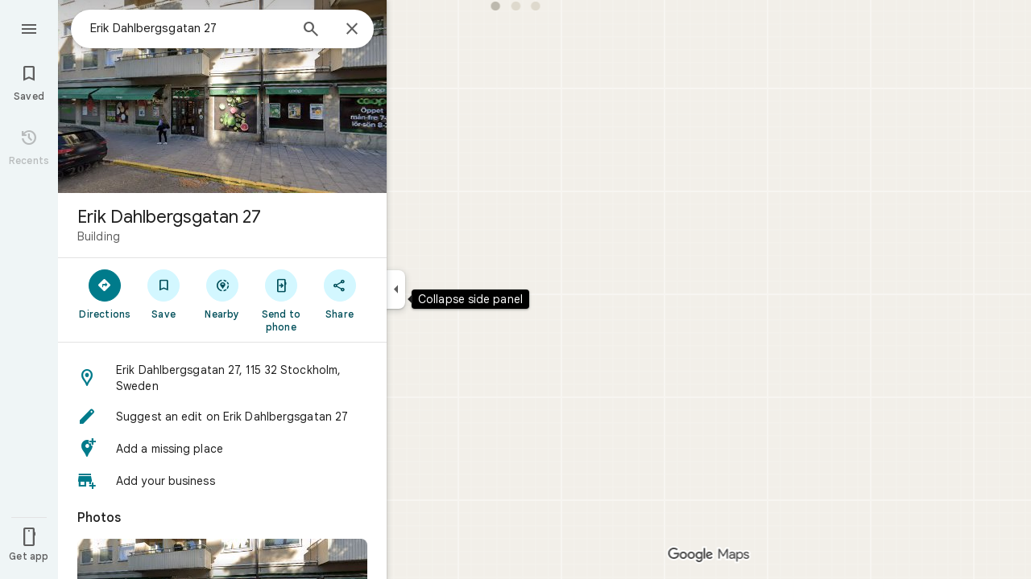

--- FILE ---
content_type: text/javascript; charset=UTF-8
request_url: https://www.google.se/maps/_/js/k=maps.m.en.JjbK0taqkf0.2021.O/ck=maps.m.hEx-pz-1TWY.L.W.O/am=yAEAkBAAAQ/rt=j/d=1/exm=JxdeQb,LsiLPd,SuCOhe,a,b,b8h8i,cQ25Ub,ds,dw,dwi,en,enr,ep,jF2zFd,log,lp,mmm,mo,nrw,ob,owc,per,pgc,plm,pwd,sc,sc2,smi,smr,sp,std,stx,ti,uA7o6c,vcr,vd,vlg,vwr,wrc/ed=1/rs=ACT90oEVipEWB--t-R0wQiUOaltt2ouX7A/m=obp?cb=M
body_size: 1413
content:
"use strict";_F_installCss(".TbqDH .ucDXW{content:\"\";position:fixed;pointer-events:none;height:89px;left:-16px;right:-16px}.TbqDH .ucDXW{top:-60px;background:linear-gradient(rgba(0,0,0,0.25),rgba(0,0,0,0))}@media only screen and (max-width:536px){.TbqDH .ucDXW{background:none}}.DFop2c .nhb85d{border-radius:16px 16px 0 0;border:none;box-shadow:0 0 2px rgb(0 0 0/20%),0 -1px 0 rgb(0 0 0/2%)}sentinel{}");
this._=this._||{};(function(_){var window=this;
try{
var WNc,YNc,ZNc,$Nc,cOc,aOc,bOc,XNc,dOc;WNc=class extends _.t{constructor(a){super(a)}getIndex(){return _.L(this,3,-1)}qf(){return _.y(this,4)}};YNc=function(a){return _.W(a.Vb(XNc.wW),()=>new _.mQ(a.Ea),(b,c)=>{const d=new _.lQ;a.PKa||_.sQ(d,1);b.render(d,c,a.Cb)})};ZNc=function(a,b){return _.W(a.Vb(XNc.TITLE),()=>new _.DQ(a.Ea),(c,d)=>void c.render(b.title,d,{xg:3,style:2}))};
$Nc=function(a,b){return _.W(a.Vb(XNc.e8),()=>new _.mQ(a.Ea),(c,d)=>{const e=_.jQ(_.qQ(new _.lQ)).Oc(b.Xv);_.YP(_.dQ(e),6);_.WP(_.dQ(e),6);c.render(e,d)})};
cOc=function(a,b,c,d){return _.W(aOc(a,c),()=>new _.oL(a.Ea),(e,f)=>{var g=e.render,h=c.text||c.query,l=c.icon,m=c.N1a||c.w1a?void 0:2,n=a.Qp,p=c.Lb,r=c.Na;if(c.FPb!==void 0){var v=new _.MRa;var A=_.F(v,WNc,6);_.G(A,1,c.FPb)}else v=void 0;return g.call(e,h,f,{NK:d,Ct:l,Ek:m,Qp:n,Cb:{Lb:p,Na:r,d1a:v},Qj:!!c.Ie,Ri:c.Ri,backgroundColor:c.backgroundColor,Ie:c.Ie,Gca:c.Gca})},e=>{bOc(a,b,e,c)})};aOc=function(a,b){const c=b.query;a.H.has(c)||a.H.set(c,0);a.H.set(c,a.H.get(c)+1);return _.gL(dOc.Rga,`${b.query}_${a.H.get(c)}`)};
bOc=function(a,b,c,d){_.nL(c,a.host,{click:e=>{if(d.N1a)b.Ti&&(a.actions.oA.run({flow:e}),a.actions.hNa.run({flow:e}));else if(d.w1a)a.actions.LZ.run({flow:e});else{const n=d.query;if(n){var f=a.actions.CO,g=f.run,h=b.Ti,l=!b.Ti,m;a:{if(!d.zYa){if((m=b.Mm)&&m.valid()&&m.Ij()!==8){m={Jc:m.Jc(),where:m.where()||"",location:m.location(),mid:m.mid()};break a}if(m=b.Ja){m={Jc:m.Db(),where:_.ilb(m)[0],location:_.HC(m),mid:_.wC(m)||null};break a}}m=void 0}g.call(f,{oZa:h,query:n,Q5a:l,fq:m,flow:e})}}}})};
_.eOc=class extends _.wQ{constructor(a,b,{Qp:c=!1,PKa:d=!1,Cb:e,SV:f=!1}={}){super(b);this.actions=a;this.Qp=c;this.PKa=d;this.Cb=e;this.SV=f;this.H=new Map}Rb(a,b){b=super.Rb(a,b);this.H.clear();const c=this.SV?_.Z(b,YNc(this)):b;a.title&&_.Z(c,ZNc(this,a));var d=c.Mc;const e=a.Xq,f=new _.ZK,g=this.SV?_.Z(f,$Nc(this,a)):f;for(let h=0;h<e.length;h++)_.Z(g,cOc(this,a,e[h],h!==e.length-1));a=f.children();d.call(c,a);return b}Na(){return _.q.ka.Te}};XNc={e8:_.V(),wW:_.V(),TITLE:_.V()};dOc={Rga:_.jL()};
}catch(e){_._DumpException(e)}
try{
var jOc;_.kOc=class extends _.iOc{constructor(a,b,c,{PH:d,IV:e,paddingLeft:f,wG:g}){super(a,c,{PH:d,IV:e,paddingLeft:f,wG:g});this.H=new _.eOc(b,this.Ea,{Qp:d==="on map chip carousel",PKa:!0})}Rb(a,b){const c=super.Rb(a,b),d=_.xQ(this,this.H,b,{Xq:a.Xq,Xv:a.Xv,Ti:a.Ti,Ja:a.Ja,Mm:a.Mm});c.Mc(_.hOc(this,{ah:d,Xv:a.Xv,Cb:jOc},b));return c}};jOc={container:_.q.ka.bib,Vo:_.q.ka.cib,Yo:_.q.ka.dib};
}catch(e){_._DumpException(e)}
try{
_.F6d=class extends _.dL{constructor(){super(...arguments);this.N=!1}rb(a){this.N||(this.N=!0,super.rb(a))}};
}catch(e){_._DumpException(e)}
try{
var OJe=function(a){a.open("div","CcXhRd");a.oa(NJe||(NJe=["class","ucDXW"]));a.W();a.Ua()};OJe.Jb=_.Wp;var NJe;_.PJe=class extends _.F6d{constructor(a){super(_.nK(a,"omnibox-shadow",OJe),void 0)}render(){}};
}catch(e){_._DumpException(e)}
try{
var QJe=class{constructor(){this.H=null}dispose(){this.H&&_.Gq(this.H,"DFop2c")}};var SJe=function(a){return _.W(RJe.teb,()=>new _.PJe(a.Ea),(b,c)=>void b.render(c))},UJe=function(a,b){return _.W(RJe.g8,()=>new _.MJe(a.Ea),(c,d)=>void c.render(b.vD,d,!0),c=>void TJe(a,c))},VJe=function(a){return _.W(RJe.e8,()=>new _.mQ(a.Ea),(b,c)=>{const d=new _.lQ,e=_.VP(_.YP(_.WP(new _.ZP,3),3),4);_.Cg(d,_.ZP,6,e);_.TP(_.fQ(d),-6);b.render(d,c)})},TJe=function(a,b){_.LJe(b,a.host,{click:c=>{a.actions.f5a.run({yGb:!0,flow:c})}})},WJe=class extends _.zQ{constructor(a,b,c){super(c);this.actions=
b;this.H=new QJe;this.model=this.Ra=null;this.N=_.yQ(new _.kOc(a,b,c,{PH:"on map chip carousel",IV:!0,paddingLeft:0}))}Rb(a,b){const c=super.Rb(a,b);this.Ra=a;a.uRb&&_.Z(c,SJe(this));a.vD&&_.Z(c,UJe(this,a));var d=this.H,e=!!a.vD;d.H||(d.H=_.qk("AJQtp"));d.H&&_.Hq(d.H,"DFop2c",e);a.Xq?.length&&_.Z(c,VJe(this)).Mc(_.xQ(this,this.N,b,{Xq:a.Xq,Xv:_.Ilb(),Mm:a.Mm}));return c}ve(){this.model=this.Ra}U(a){_.sMc(_.NMc(_.$P(_.kQ(a,0),!1),!0))}Na(){return _.q.ka.Te}kb(a){this.H.dispose();super.kb(a)}},RJe=
{e8:_.V(),g8:_.V(),teb:_.V()};_.Lr("OBP",function(a){a({tb:(b,c,d)=>_.yQ(new WJe(b,d,c))})});
}catch(e){_._DumpException(e)}
try{
_.Ld("obp");

_.Md();
}catch(e){_._DumpException(e)}
}).call(this,this._);
// Google Inc.


--- FILE ---
content_type: text/javascript; charset=UTF-8
request_url: https://www.google.se/maps/_/js/k=maps.m.en.JjbK0taqkf0.2021.O/ck=maps.m.hEx-pz-1TWY.L.W.O/am=yAEAkBAAAQ/rt=j/d=1/exm=JxdeQb,LsiLPd,SuCOhe,a,b,b8h8i,cQ25Ub,ds,dw,dwi,en,enr,ep,jF2zFd,log,lp,mmm,mo,nrw,ob,owc,per,plm,pwd,sc,sc2,smi,smr,sp,std,stx,ti,uA7o6c,vcr,vd,vlg,vwr,wrc/ed=1/rs=ACT90oEVipEWB--t-R0wQiUOaltt2ouX7A/m=pgc?cb=M
body_size: 76788
content:
"use strict";_F_installCss(".NMm5M{fill:currentColor;-webkit-flex-shrink:0;flex-shrink:0}[dir=rtl] .hhikbc{-webkit-transform:scaleX(-1);transform:scaleX(-1)}.RcCsl{display:-webkit-box;display:-webkit-flex;display:flex;-webkit-box-flex:0;-webkit-flex:none;flex:none;position:relative;overflow:hidden}.RcCsl.MOlO1d{-webkit-box-flex:1;-webkit-flex:1;flex:1;min-width:0}.AeaXub{padding:12px 24px;overflow-wrap:break-word;display:-webkit-box;display:-webkit-flex;display:flex;-webkit-box-flex:1;-webkit-flex:1;flex:1;text-align:left;min-width:0}.MOlO1d .AeaXub{padding-right:4px}.rXaZJb .AeaXub,.rJl64b.w4vB1d .AeaXub{padding-top:10px;padding-bottom:10px}.RcCsl.tkoltd .AeaXub,.w4vB1d .AeaXub{padding-top:8px;padding-bottom:8px}.heZUDe.fVHpi .AeaXub,.heZUDe.fVHpi.w4vB1d .AeaXub{padding-top:10px;padding-bottom:10px}.cXHGnc{cursor:default;width:48px}.fVHpi .cXHGnc{-webkit-box-align:center;-webkit-align-items:center;align-items:center;display:-webkit-box;display:-webkit-flex;display:flex;height:24px}.w4vB1d.fVHpi .cXHGnc{height:24px}.rXaZJb.fVHpi .cXHGnc{height:36px}.w4vB1d.rXaZJb.fVHpi .cXHGnc{height:40px}.tkoltd.fVHpi .cXHGnc{height:20px}.rJl64b .cXHGnc{padding-top:8px}.rJl64b.w4vB1d .cXHGnc,.rJl64b.NOE9ve .cXHGnc{padding-top:6px}.rXaZJb.rJl64b .cXHGnc{padding-top:2px}.heZUDe.rJl64b .cXHGnc,.heZUDe .rXaZJb.rJl64b .cXHGnc{padding-top:0}.iSbADc.zkM8cd{display:-webkit-box;display:-webkit-flex;display:flex;-webkit-box-align:center;-webkit-align-items:center;align-items:center;-webkit-box-pack:center;-webkit-justify-content:center;justify-content:center}.iSbADc{height:36px;width:36px;position:relative;left:-4px;top:0;border-radius:18px;-webkit-transform:none;transform:none}.oAK2Ee .iSbADc{height:24px;width:24px;position:relative;top:0;border-radius:12px;-webkit-transform:none;transform:none;text-align:center}.Liguzb,.w4vB1d.rJl64b .Liguzb{display:block;height:24px;width:24px;object-fit:contain}.tkoltd .Liguzb{height:18px;width:18px}.iSbADc .Liguzb{position:relative;top:6px;left:6px}.e2yxhd .Liguzb{border:0;border-radius:100%;height:36px;width:36px;position:relative;top:0;left:-4px}.oAK2Ee .Liguzb,.w4vB1d.rJl64b.oAK2Ee .Liguzb{border:0;border-radius:100%;height:18px;width:18px;position:relative;top:3px;left:3px}.KzOVLd{height:24px;width:24px}.rogA2c{-webkit-box-flex:1;-webkit-flex:1;flex:1;-webkit-align-self:center;align-self:center;min-width:0;padding:2px 0}.rJl64b .rogA2c,.rJl64b.rXaZJb .rogA2c,.w4vB1d .rogA2c,.tkoltd .rogA2c{padding:0}.heZUDe .rogA2c{min-height:24px}.heZUDe.rXaZJb .rogA2c{min-height:36px}.kR99db{color:var(--te7e2290a567b22c3)}.YZLAdc{color:var(--te298918552000ed2)}.ZR2Ihd{color:var(--te4a49aa32a6b93f3)}.fdkmkc{font-style:normal}.eVckHd{font-style:italic}.Io6YTe.fontBodyLarge,.Io6YTe.fontBodyMedium{line-height:20px}.HMPHpf .Io6YTe{white-space:nowrap;overflow:hidden;text-overflow:ellipsis}.gSkmPd{color:var(--t6124fe694ff1be5a)}.MOlO1d .gSkmPd{white-space:nowrap;overflow:hidden;text-overflow:ellipsis}.XbjGLd{border-bottom:1px solid var(--t8e3f1cbcd575ae29)}.Y8jmef{background-color:var(--t8e3f1cbcd575ae29);position:absolute;height:1px;left:24px;right:24px;bottom:0}.CsEnBe{cursor:pointer;-webkit-box-flex:1;-webkit-flex:1;flex:1;width:100%;max-width:100%;text-decoration:none;overflow:hidden}.fvQUnc .CsEnBe,.AG25L.x7ME4e{outline:none}@media screen and (forced-colors:active){.AG25L.x7ME4e{border:2px solid transparent}}@media screen and (forced-colors:active){.AG25L.x7ME4e .AeaXub{padding:10px 22px}.AG25L.x7ME4e .C9yzub{right:22px;height:44px}}.AG25L:not(.tkoltd):hover .DKPXOb,.AG25L.RcCsl:focus-within .DKPXOb,body:not(.LoJzbe) .AG25L.x7ME4e .DKPXOb{background-color:rgb(from var(--te7e2290a567b22c3) r g b / 0.08)}.AG25L.tkoltd:hover .DKPXOb{background-color:rgb(from var(--t24e983d5a2effaf3) r g b / 0.08)}body:not(.LoJzbe) .AG25L.tkoltd .CsEnBe:focus .DKPXOb{background-color:rgb(from var(--t24e983d5a2effaf3) r g b / 0.12)}.UCw5gc{-webkit-box-flex:0;-webkit-flex:0 1 auto;flex:0 1 auto}.C9yzub{text-align:right;-webkit-align-self:center;align-self:center;position:relative;right:24px;top:0;display:-webkit-box;display:-webkit-flex;display:flex;-webkit-box-orient:horizontal;-webkit-box-direction:normal;-webkit-flex-direction:row;flex-direction:row;-webkit-box-align:center;-webkit-align-items:center;align-items:center;height:48px}.w4vB1d .C9yzub{height:40px}.tkoltd .C9yzub{height:36px}.rJl64b .C9yzub{height:64px}.rJl64b.rXaZJb .C9yzub{height:60px}.rJl64b.w4vB1d .C9yzub{height:56px}.lk2Rcf .CsEnBe{-webkit-box-align:start;-webkit-align-items:start;align-items:start;display:-webkit-box;display:-webkit-flex;display:flex}.lk2Rcf .UCw5gc{pointer-events:none}.M0S7ae .C9yzub{position:absolute}.M0S7ae .C9yzub button{opacity:0}.M0S7ae .C9yzub a{opacity:0}.M0S7ae:hover .C9yzub,body:not(.LoJzbe) .M0S7ae.x7ME4e .C9yzub{background-image:-webkit-linear-gradient(left,transparent 0,var(--t5e3e1a7b68d9f779) 24px 100%);background-image:linear-gradient(to right,transparent 0,var(--t5e3e1a7b68d9f779) 24px 100%);padding-left:24px;padding-bottom:24px}.AG25L.M0S7ae:hover .C9yzub,body:not(.LoJzbe) .M0S7ae.AG25L.x7ME4e .C9yzub{background-image:-webkit-linear-gradient(left,transparent 0,#f0f0f0 24px 100%);background-image:linear-gradient(to right,transparent 0,#f0f0f0 24px 100%);padding-left:24px;padding-bottom:24px}.M0S7ae:hover .C9yzub button,body:not(.LoJzbe) .M0S7ae.x7ME4e .C9yzub button,body:not(.LoJzbe) .M0S7ae .C9yzub button:focus,.M0S7ae:hover .C9yzub a,body:not(.LoJzbe) .M0S7ae.x7ME4e .C9yzub a,body:not(.LoJzbe) .M0S7ae .C9yzub a:focus{opacity:1}.CsEnBe:hover{text-decoration:none}.ITvuef:hover{text-decoration:underline;-webkit-text-decoration-color:var(--te7e2290a567b22c3);text-decoration-color:var(--te7e2290a567b22c3)}.fvkuSe{-webkit-flex-shrink:1;flex-shrink:1}.ZuFBwf{display:-webkit-box;display:-webkit-flex;display:flex;-webkit-box-pack:justify;-webkit-justify-content:space-between;justify-content:space-between;white-space:nowrap;position:relative;z-index:1;-webkit-transition-duration:280ms;transition-duration:280ms;-webkit-transition-property:box-shadow,height,background-color;transition-property:box-shadow,height,background-color}.oYZsve{position:fixed;right:0;left:0}.ZuFBwf,.aGmWPc:not(.U6fctb){height:56px}.ZuFBwf.Jn2fpc,.aGmWPc:not(.U6fctb).Jn2fpc{height:76px}.ZuFBwf:not(.SBvR7d),.ZuFBwf.isElevated{background-color:#fff}.ZuFBwf.isElevated{background:#fff;border:0;box-shadow:0 1px 2px rgba(60,64,67,0.3),0 2px 6px 2px rgba(60,64,67,0.15)}.SBvR7d:not(.isElevated) .yHy1rc{border-radius:100%;height:36px;width:36px;padding:6px;margin:6px}.ey8xm:not(.isElevated) .yHy1rc{background:#fff;border:0;box-shadow:0 1px 2px rgba(60,64,67,0.3),0 1px 3px 1px rgba(60,64,67,0.15)}.SBvR7d:not(.ey8xm):not(.isElevated) .yHy1rc{background-color:rgba(0,0,0,.42);color:white}.cO45I{-webkit-box-flex:1;-webkit-flex-grow:1;flex-grow:1;overflow:hidden}.ZuFBwf[data-omit-title] .cO45I{-webkit-transition-duration:280ms;transition-duration:280ms;-webkit-transition-property:opacity,visibility;transition-property:opacity,visibility}.ZuFBwf[data-omit-title]:not(.isElevated) .cO45I{opacity:.001;visibility:hidden}.cO45I:last-child{margin-right:8px}.F5rdzf{width:100%;box-sizing:border-box;padding:16px 0;overflow:hidden}.F5rdzf.isCentered{text-align:center;position:absolute;width:auto;top:0;right:64px;left:64px;bottom:0}.F5rdzf:not(.isCentered):last-child{margin-right:8px}.W1neJ{overflow:hidden;text-overflow:ellipsis}.iD2gKb{font-family:\"Google Sans\",Roboto,Arial,sans-serif;font-size:1.125rem;font-weight:500;letter-spacing:0rem;line-height:1.5rem;color:#1f1f1f}.RPl4Nb{font-family:\"Google Sans\",Roboto,Arial,sans-serif;font-size:0.875rem;font-weight:400;letter-spacing:0.00625rem;line-height:1.25rem;color:#5e5e5e}.hWERUb{color:#1f1f1f;margin:4px 8px}.hWERUb .VfPpkd-icon-LgbsSe:disabled{color:rgba(60,64,67,0.38)}.hWERUb.wue3wd{max-height:48px}.L1wfMc{display:-webkit-box;display:-webkit-flex;display:flex}.ODktb{margin:4px 12px 4px 0}.ODktb.wue3wd{margin:4px 4px 4px 0}.Iqupo{color:#007b8b}.lkgoR{z-index:10}.lkgoR.CyEiNd{height:0}.ZKCDEc{-webkit-box-flex:0;-webkit-flex:none;flex:none;position:relative}.RZ66Rb{display:block;width:100%;height:240px}.aoRNLd{overflow:hidden;direction:ltr;width:100%;height:100%;position:relative;display:block}.z2QOEe{position:absolute;top:0;width:100%;height:240px;background:rgba(0,0,0,0.6)}.CRsgve{width:64px;height:64px;margin-left:auto;margin-right:auto;position:relative;top:50%;-webkit-transform:translateY(-50%);transform:translateY(-50%)}.Tb2fbf{border-radius:50%;border:2px solid #fff}.NMjTrf{cursor:pointer}.Lz3C4e{top:14px;right:17px;margin:6px;position:absolute}.PUtLdf .ZKCDEc{background:transparent;color:inherit}.jwfPme{position:relative}.YNB9Sd{position:relative;opacity:0;-webkit-transition:opacity .1s linear;transition:opacity .1s linear}.ZKCDEc:hover .YNB9Sd,.ZKCDEc:focus .YNB9Sd{opacity:1;-webkit-transition:opacity .1s linear;transition:opacity .1s linear}body:not(.LoJzbe) .ZKCDEc:focus-within .YNB9Sd{opacity:1}.kn2E5e{-webkit-transition-property:opacity,-webkit-filter;transition-property:opacity,-webkit-filter;transition-property:opacity,filter;transition-property:opacity,filter,-webkit-filter;-webkit-transition-duration:.15s,.3s,.3s;transition-duration:.15s,.3s,.3s;-webkit-transition-timing-function:cubic-bezier(.4,0,1,1);transition-timing-function:cubic-bezier(.4,0,1,1);opacity:0;-webkit-filter:saturate(0);filter:saturate(0)}.kn2E5e.lvtCsd{opacity:1;-webkit-filter:saturate(100%);filter:saturate(100%)}.TIHn2{-webkit-box-flex:0;-webkit-flex:none;flex:none;font-size:13px}.zvLtDc,.a5H0ec,.nhS3yb,.G0bp3e{-webkit-align-self:start;align-self:start}.BOtWHb{padding-top:60px}.ahIIoe{-webkit-box-flex:1;-webkit-flex:auto;flex:auto}.lMbq3e{padding:16px 24px;min-width:0;-webkit-box-flex:1;-webkit-flex:auto;flex:auto}.bwoZTb{margin-top:4px;color:var(--t6124fe694ff1be5a)}.AGOVVc{background-color:var(--t5e3e1a7b68d9f779);display:inline-block;font-weight:bold;margin:2px 0;padding:2px 6px}.HKcubc{border-top:1px solid #fff;text-align:right;padding:8px 24px;font-style:italic}.LBgpqf{color:var(--t6124fe694ff1be5a)}.tAiQdd{display:-webkit-box;display:-webkit-flex;display:flex;-webkit-box-pack:justify;-webkit-justify-content:space-between;justify-content:space-between}.Owrbee{padding:8px 24px 16px}.Owrbee:empty{padding:0}.PUtLdf .lMbq3e{padding-right:24px;padding-bottom:0}.DUwDvf{color:var(--te7e2290a567b22c3)}.bPJxoc{margin-bottom:12px;margin-top:12px}.ZAIggb{margin-left:24px;margin-right:24px}.dGZREb{padding:0 16px;background-color:var(--t5e3e1a7b68d9f779);box-sizing:border-box;border-radius:8px;border:1px solid var(--t8e3f1cbcd575ae29);box-shadow:none}.pV8HNe{display:-webkit-box;display:-webkit-flex;display:flex;-webkit-box-flex:0;-webkit-flex:none;flex:none;margin:12px 0;padding:4px 0;box-sizing:border-box}.Y2xald{margin-bottom:0}.oURvub{-webkit-box-flex:0;-webkit-flex:none;flex:none;margin-right:-8px}.OM45F{-webkit-box-flex:1;-webkit-flex:1;flex:1;overflow-wrap:break-word;overflow:hidden;color:var(--te7e2290a567b22c3)}.gDZNY,.zpEcLb{padding-left:12px;margin-left:8px}.IIl9Ie{margin-top:2px}.GNs8g{background:no-repeat url(//maps.gstatic.com/tactile/icons/reviews-c0e5ff60f7270e5018f33e2f0abc8537.png) -26px 0;height:80px;width:80px}.dudnYc{background:no-repeat url(//maps.gstatic.com/tactile/icons/reviews-c0e5ff60f7270e5018f33e2f0abc8537.png) -292px 0;height:80px;width:80px}.K9jTOd{background:no-repeat url(//maps.gstatic.com/tactile/icons/reviews-c0e5ff60f7270e5018f33e2f0abc8537.png) -400px -18px;height:18px;width:18px}.V1eZyd{background:no-repeat url(//maps.gstatic.com/tactile/icons/reviews-c0e5ff60f7270e5018f33e2f0abc8537.png) -420px 0;height:80px;width:80px}.VR6Pvd{background:no-repeat url(//maps.gstatic.com/tactile/icons/reviews-c0e5ff60f7270e5018f33e2f0abc8537.png) -400px 0;height:16px;width:16px}.k5AFgf{background:no-repeat url(//maps.gstatic.com/tactile/icons/reviews-c0e5ff60f7270e5018f33e2f0abc8537.png) -190px 0;height:80px;width:80px}.ET1zde{background:no-repeat url(//maps.gstatic.com/tactile/icons/reviews-c0e5ff60f7270e5018f33e2f0abc8537.png) 0 0;height:24px;width:24px}.Q75EZd{background:no-repeat url(//maps.gstatic.com/tactile/icons/reviews-c0e5ff60f7270e5018f33e2f0abc8537.png) -272px 0;height:18px;width:18px}.TMaxic{background:no-repeat url(//maps.gstatic.com/tactile/icons/reviews-c0e5ff60f7270e5018f33e2f0abc8537.png) -400px -38px;height:18px;width:18px}.skUdAe{background:no-repeat url(//maps.gstatic.com/tactile/icons/reviews-c0e5ff60f7270e5018f33e2f0abc8537.png) -502px 0;height:24px;width:24px}.meEDze{background:no-repeat url(//maps.gstatic.com/tactile/icons/reviews-c0e5ff60f7270e5018f33e2f0abc8537.png) -272px -20px;height:18px;width:18px}.fXfbBb{background:no-repeat url(//maps.gstatic.com/tactile/icons/reviews-c0e5ff60f7270e5018f33e2f0abc8537.png) -502px -52px;height:24px;width:24px}.Bnbjod{background:no-repeat url(//maps.gstatic.com/tactile/icons/reviews-c0e5ff60f7270e5018f33e2f0abc8537.png) 0 -26px;height:24px;width:24px}.DNXKg{background:no-repeat url(//maps.gstatic.com/tactile/icons/reviews-c0e5ff60f7270e5018f33e2f0abc8537.png) -374px 0;height:24px;width:24px}.ihEU1b{background:no-repeat url(//maps.gstatic.com/tactile/icons/reviews-c0e5ff60f7270e5018f33e2f0abc8537.png) -400px -58px;height:18px;width:18px}.wl7Wde{background:no-repeat url(//maps.gstatic.com/tactile/icons/reviews-c0e5ff60f7270e5018f33e2f0abc8537.png) -374px -46px;height:24px;width:24px}.iyhWye{background:no-repeat url(//maps.gstatic.com/tactile/icons/reviews-c0e5ff60f7270e5018f33e2f0abc8537.png) 0 -52px;height:24px;width:24px}.hXIIH{background:no-repeat url(//maps.gstatic.com/tactile/icons/reviews-c0e5ff60f7270e5018f33e2f0abc8537.png) -502px -26px;height:24px;width:24px}.VfZMdd{background:no-repeat url(//maps.gstatic.com/tactile/icons/reviews-c0e5ff60f7270e5018f33e2f0abc8537.png) -374px -26px;height:18px;width:18px}.t6kgff{background:no-repeat url(//maps.gstatic.com/tactile/icons/reviews-c0e5ff60f7270e5018f33e2f0abc8537.png) -272px -40px;height:18px;width:18px}.fdOsGe{background:no-repeat url(//maps.gstatic.com/tactile/icons/reviews-c0e5ff60f7270e5018f33e2f0abc8537.png) -108px 0;height:80px;width:80px}.IIZecd .GNs8g{background:no-repeat url(//maps.gstatic.com/tactile/icons/reviews_hdpi-d93bfd675d2e3b5f411822a04608d4a0.png) -81px 0;background-size:517px 80px}.IIZecd .dudnYc{background:no-repeat url(//maps.gstatic.com/tactile/icons/reviews_hdpi-d93bfd675d2e3b5f411822a04608d4a0.png) -306px 0;background-size:517px 80px}.IIZecd .K9jTOd{background:no-repeat url(//maps.gstatic.com/tactile/icons/reviews_hdpi-d93bfd675d2e3b5f411822a04608d4a0.png) -268px -38px;background-size:517px 80px}.IIZecd .V1eZyd{background:no-repeat url(//maps.gstatic.com/tactile/icons/reviews_hdpi-d93bfd675d2e3b5f411822a04608d4a0.png) -387px 0;background-size:517px 80px}.IIZecd .VR6Pvd{background:no-repeat url(//maps.gstatic.com/tactile/icons/reviews_hdpi-d93bfd675d2e3b5f411822a04608d4a0.png) -287px -19px;background-size:517px 80px}.IIZecd .k5AFgf{background:no-repeat url(//maps.gstatic.com/tactile/icons/reviews_hdpi-d93bfd675d2e3b5f411822a04608d4a0.png) -187px 0;background-size:517px 80px}.IIZecd .ET1zde{background:no-repeat url(//maps.gstatic.com/tactile/icons/reviews_hdpi-d93bfd675d2e3b5f411822a04608d4a0.png) -493px -19px;background-size:517px 80px}.IIZecd .Q75EZd{background:no-repeat url(//maps.gstatic.com/tactile/icons/reviews_hdpi-d93bfd675d2e3b5f411822a04608d4a0.png) -268px -19px;background-size:517px 80px}.IIZecd .TMaxic{background:no-repeat url(//maps.gstatic.com/tactile/icons/reviews_hdpi-d93bfd675d2e3b5f411822a04608d4a0.png) -287px 0;background-size:517px 80px}.IIZecd .skUdAe{background:no-repeat url(//maps.gstatic.com/tactile/icons/reviews_hdpi-d93bfd675d2e3b5f411822a04608d4a0.png) -468px -50px;background-size:517px 80px}.IIZecd .meEDze{background:no-repeat url(//maps.gstatic.com/tactile/icons/reviews_hdpi-d93bfd675d2e3b5f411822a04608d4a0.png) -493px 0;background-size:517px 80px}.IIZecd .fXfbBb{background:no-repeat url(//maps.gstatic.com/tactile/icons/reviews_hdpi-d93bfd675d2e3b5f411822a04608d4a0.png) -468px -25px;background-size:517px 80px}.IIZecd .Bnbjod{background:no-repeat url(//maps.gstatic.com/tactile/icons/reviews_hdpi-d93bfd675d2e3b5f411822a04608d4a0.png) -162px 0;background-size:517px 80px}.IIZecd .DNXKg{background:no-repeat url(//maps.gstatic.com/tactile/icons/reviews_hdpi-d93bfd675d2e3b5f411822a04608d4a0.png) -162px -50px;background-size:517px 80px}.IIZecd .ihEU1b{background:no-repeat url(//maps.gstatic.com/tactile/icons/reviews_hdpi-d93bfd675d2e3b5f411822a04608d4a0.png) -287px -36px;background-size:517px 80px}.IIZecd .wl7Wde{background:no-repeat url(//maps.gstatic.com/tactile/icons/reviews_hdpi-d93bfd675d2e3b5f411822a04608d4a0.png) -162px -25px;background-size:517px 80px}.IIZecd .iyhWye{background:no-repeat url(//maps.gstatic.com/tactile/icons/reviews_hdpi-d93bfd675d2e3b5f411822a04608d4a0.png) -468px 0;background-size:517px 80px}.IIZecd .hXIIH{background:no-repeat url(//maps.gstatic.com/tactile/icons/reviews_hdpi-d93bfd675d2e3b5f411822a04608d4a0.png) -493px -44px;background-size:517px 80px}.IIZecd .VfZMdd{background:no-repeat url(//maps.gstatic.com/tactile/icons/reviews_hdpi-d93bfd675d2e3b5f411822a04608d4a0.png) -268px -57px;background-size:517px 80px}.IIZecd .t6kgff{background:no-repeat url(//maps.gstatic.com/tactile/icons/reviews_hdpi-d93bfd675d2e3b5f411822a04608d4a0.png) -268px 0;background-size:517px 80px}.IIZecd .fdOsGe{background:no-repeat url(//maps.gstatic.com/tactile/icons/reviews_hdpi-d93bfd675d2e3b5f411822a04608d4a0.png) 0 0;background-size:517px 80px}@media screen and (forced-colors:active){.K9jTOd{background-image:url(https://fonts.gstatic.com/s/i/googlematerialiconsfilled/keyboard_arrow_down/v14/white-18dp/1x/gm_filled_keyboard_arrow_down_white_18dp.png);background-position:0 0;background-size:cover}.IIZecd .K9jTOd{background-image:url(https://fonts.gstatic.com/s/i/googlematerialiconsfilled/keyboard_arrow_down/v14/white-18dp/2x/gm_filled_keyboard_arrow_down_white_18dp.png);background-position:0 0;background-size:cover}}.jftiEf{padding:0 24px 0;page-break-inside:avoid;-webkit-box-flex:0;-webkit-flex:none;flex:none;position:relative;color:var(--te7e2290a567b22c3)}.azD0p{padding:0 20px}.X1FxEd{position:absolute;right:24px;top:0}.fzE5Re .X1FxEd{top:6px}.FwTFEc{padding-top:16px;padding-bottom:16px}.t2Acle:hover .u79AOd.OyjIsf{background-color:rgb(from var(--te7e2290a567b22c3) r g b / 0.08)}body:not(.LoJzbe) .t2Acle:focus .u79AOd.OyjIsf{background-color:rgb(from var(--te7e2290a567b22c3) r g b / 0.12)}body:not(.LoJzbe) .t2Acle:hover:focus .u79AOd.OyjIsf{background-color:rgb(from var(--te7e2290a567b22c3) r g b / 0.16)}.t2Acle:active .u79AOd.OyjIsf{background-color:rgb(from var(--te7e2290a567b22c3) r g b / 0.12)}.t2Acle:hover,.t2Acle:focus{cursor:pointer;outline:none}.jJc9Ad{position:relative}.yUbOPe{background:#411564;border-radius:50%;color:#fff;display:inline-block;height:36px;line-height:36px;width:36px;text-align:center;vertical-align:middle;font-size:18px;min-height:18px;min-width:18px}@media screen and (forced-colors:active){.yUbOPe{outline:1px solid transparent}}.WEBjve{position:absolute;margin:-5px -8px;padding:5px 8px}.NBa7we{height:32px;width:32px}.GHT2ce{line-height:19px;min-height:40px;margin:8px 0;display:-webkit-box;display:-webkit-flex;display:flex;-webkit-box-orient:vertical;-webkit-box-direction:normal;-webkit-flex-direction:column;flex-direction:column}.azD0p .GHT2ce{padding-right:0}.NsCY4{margin-left:44px}.wBzjM{padding-left:5px;color:var(--t6124fe694ff1be5a)}.WNxzHc{display:-webkit-box;display:-webkit-flex;display:flex;-webkit-box-orient:vertical;-webkit-box-direction:normal;-webkit-flex-direction:column;flex-direction:column;-webkit-box-pack:center;-webkit-justify-content:center;justify-content:center;min-height:36px;line-height:17px}.qLhwHc{margin-right:24px}.Mm8Eqe{margin-right:48px}.d4r55,.xJVozb{overflow:hidden;text-overflow:ellipsis;width:100%;white-space:nowrap}.d4r55,.RfnDt{text-align:left}.WNxzHc .al6Kxe{color:inherit;margin-top:-4px}.WNxzHc .al6Kxe:focus,.WNxzHc .al6Kxe:hover,.WEBjve:hover{text-decoration:underline;cursor:pointer}.RfnDt{color:var(--t6124fe694ff1be5a)}.DU9Pgb{display:-webkit-box;display:-webkit-flex;display:flex;-webkit-box-align:center;-webkit-align-items:center;align-items:center;margin:0 5px 3px 0;line-height:normal;min-height:22px}.kvMYJc{display:-webkit-box;display:-webkit-flex;display:flex;-webkit-box-orient:horizontal;-webkit-box-direction:normal;-webkit-flex-direction:row;flex-direction:row;margin:0 1px 1px -1px}.hCCjke{cursor:default}.fzvQIb{margin-right:9px}.rsqaWe{margin-left:6px;color:var(--t6124fe694ff1be5a)}.xRkPPb{color:var(--t6124fe694ff1be5a)}.W8gobe{display:-webkit-box;display:-webkit-flex;display:flex;-webkit-box-align:center;-webkit-align-items:center;align-items:center;height:20px;margin-left:8px;padding:0 6px;color:var(--te7e2290a567b22c3);border:1px solid var(--t8e3f1cbcd575ae29);border-radius:4px;letter-spacing:.5px;text-transform:uppercase}.qmhsmd{display:-webkit-inline-box;display:-webkit-inline-flex;display:inline-flex}.ARRgmb{height:13px;margin-bottom:2px;margin-right:2px;vertical-align:middle;width:13px}.wiI7pd{line-height:1.5;white-space:pre-wrap;overflow-wrap:break-word}.MyEned{display:block}.RLqnae{font-weight:bold;margin-right:5px}.Oy1ob{color:var(--t15119ab90dead445)}.xuewXc{color:var(--tf68e49e68b7efcd1)}.PP3Y3d{-webkit-box-align:center;-webkit-align-items:center;align-items:center;cursor:pointer;display:-webkit-box;display:-webkit-flex;display:flex;height:48px;-webkit-box-pack:center;-webkit-justify-content:center;justify-content:center;margin-right:-15px;position:absolute;right:0;top:0;width:48px}.PP3Y3d:focus{outline:none}.zjA77{-webkit-box-align:center;-webkit-align-items:center;align-items:center;border-radius:100%;display:-webkit-box;display:-webkit-flex;display:flex;height:40px;-webkit-box-pack:center;-webkit-justify-content:center;justify-content:center;overflow:hidden;position:relative;width:40px}.S1qRNe{top:-6px}.PP3Y3d:hover .OyjIsf{background-color:rgb(from var(--te7e2290a567b22c3) r g b / 0.08)}body:not(.LoJzbe) .PP3Y3d:focus .OyjIsf{background-color:rgb(from var(--te7e2290a567b22c3) r g b / 0.12)}body:not(.LoJzbe) .PP3Y3d:hover:focus .OyjIsf{background-color:rgb(from var(--te7e2290a567b22c3) r g b / 0.16)}.PP3Y3d:active .OyjIsf{background-color:rgb(from var(--te7e2290a567b22c3) r g b / 0.12)}.eaLgGf{color:var(--te7e2290a567b22c3)}.KVHGhf{-webkit-filter:saturate(50%);filter:saturate(50%)}.ttDufd{background-color:rgba(0,0,0,0.6);top:0;right:-20px;bottom:0;left:-20px;position:absolute;z-index:1}.hShvkc{position:absolute;height:24px;left:50%;margin-left:-12px;margin-top:-12px;top:50%;width:24px;z-index:2}.KtCyie{margin:15px -24px 0}.Tya61d{cursor:pointer;position:relative;display:inline-block;background-color:var(--t6124fe694ff1be5a);background-size:cover;height:73px;vertical-align:middle;width:73px;float:left}.e5A3N{position:absolute;bottom:0;right:0;z-index:1;background-color:rgba(0,0,0,0.6);border-radius:4px;padding:1px 5px;margin:8px;color:#fff}.Tap5If{-webkit-box-align:center;-webkit-align-items:center;align-items:center;background-color:rgba(0,0,0,0.6);color:#fff;display:-webkit-box;display:-webkit-flex;display:flex;height:100%;-webkit-box-pack:center;-webkit-justify-content:center;justify-content:center;position:absolute;top:0;width:100%}.T7lr6c{pointer-events:none;position:absolute;left:0;top:0;box-shadow:0 0 0 3px var(--te4a49aa32a6b93f3) inset;z-index:1;height:100%;width:100%}.Upo0Ec{display:-webkit-box;display:-webkit-flex;display:flex;margin-top:14px;margin-bottom:-8px}.gllhef{height:48px}.gllhef:focus{outline:none}.GBkF3d{display:-webkit-inline-box;display:-webkit-inline-flex;display:inline-flex;-webkit-box-align:center;-webkit-align-items:center;align-items:center;border-radius:40px;cursor:pointer;height:40px;margin-right:8px;padding:0 16px;position:relative}.GBkF3d .OyjIsf{border-radius:40px}.gllhef:hover .OyjIsf{background-color:rgb(from var(--te7e2290a567b22c3) r g b / 0.08)}body:not(.LoJzbe) .gllhef:focus .OyjIsf{background-color:rgb(from var(--te7e2290a567b22c3) r g b / 0.12)}body:not(.LoJzbe) .gllhef:hover:focus .OyjIsf{background-color:rgb(from var(--te7e2290a567b22c3) r g b / 0.16)}.gllhef:active .OyjIsf{background-color:rgb(from var(--te7e2290a567b22c3) r g b / 0.12)}.gllhef:hover .C7bDPc .Gd9ibe.OyjIsf{background-color:rgb(from var(--t24e983d5a2effaf3) r g b / 0.08)}body:not(.LoJzbe) .gllhef:focus .C7bDPc .Gd9ibe.OyjIsf{background-color:rgb(from var(--t24e983d5a2effaf3) r g b / 0.12)}body:not(.LoJzbe) .gllhef:hover:focus .C7bDPc .Gd9ibe.OyjIsf{background-color:rgb(from var(--t24e983d5a2effaf3) r g b / 0.16)}.gllhef:active .C7bDPc .Gd9ibe.OyjIsf{background-color:rgb(from var(--t24e983d5a2effaf3) r g b / 0.12)}.dSlJg{margin-left:-4px;margin-right:8px}.I9F3Mb{color:var(--te4a49aa32a6b93f3)}.znYl0{display:-webkit-inline-box;display:-webkit-inline-flex;display:inline-flex;-webkit-box-align:center;-webkit-align-items:center;align-items:center;position:relative}.znYl0.fhVjue{color:var(--te4a49aa32a6b93f3)}.Hzvxle{visibility:hidden}.pkWtMe{position:absolute;left:0}.w8nwRe{font-weight:500;margin:-16px -8px;padding:16px 8px}.OV4Zld{display:block;font-weight:500}.CDe7pd{margin:12px 0 0;border-left:1px solid var(--t8e3f1cbcd575ae29);padding:8px 0 8px 16px;line-height:18px}.DZSIDd{color:var(--t6124fe694ff1be5a);padding-left:5px}.trUsqf{color:var(--t6124fe694ff1be5a);padding-top:8px}.HNtTpc,.LDmgX{font-weight:bold}.lr2Hdd{padding:0 4px}.WYWTse{padding-right:10px}.PIpr3c.fontBodySmall{line-height:20px}.PBK6be{margin-top:20px}.RfDO5c{color:var(--te7e2290a567b22c3);overflow-wrap:break-word}.oqftme,.yJtsKb{height:48px;display:-webkit-box;display:-webkit-flex;display:flex;-webkit-box-align:center;-webkit-align-items:center;align-items:center}.WOKzJe{margin-bottom:-15px;margin-top:-15px;padding:15px 0}.iUHfzf{line-height:1.25rem}.PSQZ1d{-webkit-box-flex:0;-webkit-flex:0 0;flex:0 0;margin:-12px}.Rc9vPe{-webkit-box-flex:0;-webkit-flex:none;flex:none}.KjCqB{padding:2px 8px}.SY1QMb{padding:1px 5px;white-space:nowrap;border-radius:4px}.VwxMPb{color:var(--t41b995405d7a6a52);background:var(--t4836223a77e12d09)}.o2qHAc{color:var(--tfb2050fb48dff7d9);background:var(--t150db0579d037d35)}.kPvgOb{color:var(--te7e2290a567b22c3);-webkit-box-flex:1;-webkit-flex:auto;flex:auto}.wr8z1 .kPvgOb{-webkit-box-flex:0;-webkit-flex:none;flex:none}.wr8z1{-webkit-box-pack:center;-webkit-justify-content:center;justify-content:center}.Dx2c3c{cursor:pointer;margin:-14px -15px -16px;padding:14px 15px 16px;position:relative;-webkit-box-flex:0;-webkit-flex:none;flex:none}.S6XDqf{float:right;margin-left:6px;margin-right:6px}.RzyQj{color:var(--t6124fe694ff1be5a);float:right}.Lv3nje.zSdcRe{padding-bottom:4px;padding-top:4px}.khNiZc{color:var(--t14f872f9e689f321)}.kDoRK{color:var(--tf68e49e68b7efcd1)}.h2Jmld{display:-webkit-box;display:-webkit-flex;display:flex;padding:0 24px;overflow:hidden;-webkit-box-flex:0;-webkit-flex:none;flex:none;-webkit-transform:translateZ(0);transform:translateZ(0)}.bho6ae,.tmwl5b,.G0xATe{display:inline-block}.jtJMuf{cursor:pointer;position:relative;border-radius:8px;overflow:hidden;width:100%}.ACHQGc{position:relative;overflow:hidden;width:100%;z-index:-1;direction:ltr}@media screen and (forced-colors:active){.ACHQGc{z-index:0}}.T2Cnde .bho6ae,.wePnP .bho6ae,.wePnP .tmwl5b{margin-right:8px;margin-bottom:8px}.w74IBc{display:inline-block;vertical-align:bottom;background-size:24px 24px;width:24px;height:24px;background-image:url(https://www.gstatic.com/images/icons/material/system_gm/1x/360_white_24dp.png)}@media screen and (forced-colors:active){.w74IBc{background-image:url(https://www.gstatic.com/images/icons/material/system_gm/1x/360_white_24dp.png)}}.IIZecd .w74IBc{background-image:url(https://www.gstatic.com/images/icons/material/system_gm/2x/360_white_24dp.png)}@media screen and (forced-colors:active){.IIZecd .w74IBc{background-image:url(https://www.gstatic.com/images/icons/material/system_gm/2x/360_white_24dp.png)}}@media screen and (forced-colors:active){.w74IBc{background-color:#000}}.B8I56d{line-height:24px;cursor:pointer;color:#fff;position:absolute;text-align:left;padding:4px 8px;bottom:0;left:0;right:0;overflow:hidden;text-overflow:ellipsis;z-index:1}.d6JfQc{position:absolute;top:0;right:0;bottom:0;left:0;z-index:0;cursor:pointer;background-image:linear-gradient(transparent 0%,transparent 20%,rgba(0,0,0,0.15) 40%,rgba(0,0,0,0.4) 60%,rgba(0,0,0,0.6) 80%,rgba(0,0,0,0.7) 100%)}@media screen and (forced-colors:active){.d6JfQc{background:none}}@media screen and (forced-colors:active){.gDn65{background-color:#000}}body:not(.LoJzbe) .jtJMuf:focus .d6JfQc{border:2px solid var(--te4a49aa32a6b93f3);border-radius:8px}body:not(.LoJzbe) .jtJMuf:focus .ACHQGc{opacity:.8}body.fvQUnc .jtJMuf:focus .d6JfQc{border:none}body:not(.fvQUnc) .jtJMuf:focus{outline:none}.PUtLdf .B8I56d{background-image:none}.dmRWX{margin-top:8px}.ObqRqd{display:-webkit-inline-box;display:-webkit-inline-flex;display:inline-flex}.FUc4fe{display:none}.tos0Ie{display:-webkit-inline-box;display:-webkit-inline-flex;display:inline-flex}.tos0Ie .lyplG{display:inline-block;margin-left:-22px;margin-top:-2px}.F7nice{display:inline-block}.mmu3tf{cursor:pointer;margin-bottom:-6px;margin-top:-6px;padding:6px 0}.rT6ZXb .mmu3tf{margin-bottom:-14px;margin-top:-14px;padding:14px 0}.fjHK4{font-weight:bold;margin:0 4px 0 -4px}.mgr77e .fjHK4{margin:0 4px}.yGNOUd{margin-left:4px}.wmQCje{color:var(--t2110097e9f647d54);vertical-align:-2px;margin-top:-4px;cursor:default;z-index:2;position:relative}.ceNzKf{padding-left:6px;padding-right:4px;display:-webkit-inline-box;display:-webkit-inline-flex;display:inline-flex}.rFrJzc{vertical-align:top;display:inline-block;width:14px;height:13px}.rFrJzc{background-size:14px 14px;background-image:url(//maps.gstatic.com/consumer/images/icons/2x/ic_star_rate_14.png)}.UpDOYb{background-image:url(//maps.gstatic.com/consumer/images/icons/2x/ic_star_rate_half_14.png)}html[dir=rtl] .TbqDH .UpDOYb{-webkit-transform:scaleX(-1);transform:scaleX(-1)}.rqpPNe{background-image:url(//maps.gstatic.com/consumer/images/icons/2x/ic_star_rate_empty_14.png)}.PUtLdf .rFrJzc{background:none}.PUtLdf .rqpPNe{display:none}.PUtLdf .rFrJzc::before{content:\"★\"}.PUtLdf .UpDOYb{background:none;height:100%;width:7px;overflow:hidden}.PUtLdf .n4m7pf{border:1px solid var(--t8e3f1cbcd575ae29)}.lqU9qb{display:-webkit-box;display:-webkit-flex;display:flex;margin-top:5px}.B17mJc{height:24px;position:relative;width:24px}.BfAcgb{margin-left:15px}.xhX3nf{position:relative}.xhX3nf::before{position:absolute;inset:-14px 0;content:\"\"}.kK9mfd{-webkit-box-flex:1;-webkit-flex:1;flex:1;overflow:hidden;text-overflow:ellipsis;white-space:nowrap}.vcAVgb{padding:0 2px;vertical-align:middle}.JxYnKd{color:var(--te7e2290a567b22c3)}.vKrbfc{display:block}.AIvAFf{font-weight:bold;margin-right:5px}.IUSiYb{color:var(--t15119ab90dead445)}.iRXIHe{color:var(--tf68e49e68b7efcd1)}.axwnHe .kyuRq{margin-bottom:-16px;margin-top:-16px;padding-bottom:16px;padding-top:16px}.i7mKJb{position:relative;width:100%;display:-webkit-box;display:-webkit-flex;display:flex;-webkit-box-align:center;-webkit-align-items:center;align-items:center;min-height:56px}.m3rned{position:absolute;left:0;right:0;display:-webkit-box;display:-webkit-flex;display:flex;height:56px;-webkit-transition:visibility .3s,opacity .3s cubic-bezier(.4,0,.2,1);transition:visibility .3s,opacity .3s cubic-bezier(.4,0,.2,1);visibility:visible;opacity:1;z-index:1}.zzWGUd .m3rned{visibility:hidden;opacity:0;z-index:0}.m3rned .cVwbnc{-webkit-box-flex:1;-webkit-flex:1 0 auto;flex:1 0 auto;overflow:hidden;display:-webkit-box;display:-webkit-flex;display:flex;-webkit-box-align:center;-webkit-align-items:center;align-items:center}.m3rned .pV4rW{-webkit-box-flex:0;-webkit-flex:0 0 auto;flex:0 0 auto;display:-webkit-box;display:-webkit-flex;display:flex;-webkit-box-align:center;-webkit-align-items:center;align-items:center;-webkit-transition:visibility .3s,-webkit-transform .3s cubic-bezier(.4,0,.2,1);transition:visibility .3s,-webkit-transform .3s cubic-bezier(.4,0,.2,1);transition:visibility .3s,transform .3s cubic-bezier(.4,0,.2,1);transition:visibility .3s,transform .3s cubic-bezier(.4,0,.2,1),-webkit-transform .3s cubic-bezier(.4,0,.2,1);visibility:visible;-webkit-transform:scale(1);transform:scale(1)}.zzWGUd .m3rned .pV4rW{visibility:hidden;-webkit-transform:scale(0);transform:scale(0)}.MrFZRe{position:absolute;margin-right:6px;margin-left:24px;left:0;right:0;height:56px;display:-webkit-box;display:-webkit-flex;display:flex;-webkit-box-align:center;-webkit-align-items:center;align-items:center;-webkit-transition:visibility .3s,opacity .3s cubic-bezier(.4,0,.2,1),-webkit-transform .3s cubic-bezier(.4,0,.2,1);transition:visibility .3s,opacity .3s cubic-bezier(.4,0,.2,1),-webkit-transform .3s cubic-bezier(.4,0,.2,1);transition:visibility .3s,opacity .3s cubic-bezier(.4,0,.2,1),transform .3s cubic-bezier(.4,0,.2,1);transition:visibility .3s,opacity .3s cubic-bezier(.4,0,.2,1),transform .3s cubic-bezier(.4,0,.2,1),-webkit-transform .3s cubic-bezier(.4,0,.2,1);-webkit-transform-origin:right center;transform-origin:right center;visibility:hidden;opacity:0;-webkit-transform:scaleX(0);transform:scaleX(0);z-index:0}.zzWGUd .MrFZRe{-webkit-transition:opacity .3s cubic-bezier(.4,0,.2,1),-webkit-transform .3s cubic-bezier(.4,0,.2,1);transition:opacity .3s cubic-bezier(.4,0,.2,1),-webkit-transform .3s cubic-bezier(.4,0,.2,1);transition:opacity .3s cubic-bezier(.4,0,.2,1),transform .3s cubic-bezier(.4,0,.2,1);transition:opacity .3s cubic-bezier(.4,0,.2,1),transform .3s cubic-bezier(.4,0,.2,1),-webkit-transform .3s cubic-bezier(.4,0,.2,1);visibility:visible;opacity:1;-webkit-transform:scaleX(1);transform:scaleX(1);z-index:1}.MrFZRe>*{width:100%}.PPCwl{color:var(--te7e2290a567b22c3);padding:0 24px}.Bd93Zb{display:-webkit-box;display:-webkit-flex;display:flex;-webkit-box-orient:horizontal;-webkit-box-direction:normal;-webkit-flex-direction:row;flex-direction:row}.ExlQHd{-webkit-box-flex:1;-webkit-flex:1;flex:1;margin-right:24px}.ExlQHd table{width:100%}.jANrlb{display:-webkit-box;display:-webkit-flex;display:flex;-webkit-box-orient:vertical;-webkit-box-direction:normal;-webkit-flex-direction:column;flex-direction:column;-webkit-box-align:center;-webkit-align-items:center;align-items:center;-webkit-box-pack:start;-webkit-justify-content:start;justify-content:start;padding:0}.ADPSGb{width:40%}.yxmtmf{width:20px;color:var(--t6124fe694ff1be5a);font-size:14px}.ZVa0Ic{padding-left:4px}.XINzN{border-radius:4px;height:8px;background-color:var(--t4836223a77e12d09);overflow:hidden}@media screen and (forced-colors:active){.XINzN{border:1px solid transparent}}.oxIpGd{background-color:#fbbc04;border-color:#fbbc04;border-style:solid;border-width:4px 1px;border-radius:4px;width:0}.YTkVxc{display:block}.ikjxab{margin-top:-8px}.GQjSyb{position:relative}.GQjSyb:focus{outline:none}.Zri9jd:hover{cursor:pointer}.Zri9jd:focus{color:var(--te4a49aa32a6b93f3)}.Zri9jd{text-decoration:underline;margin-top:3px}.rqjGif{margin-bottom:-6px;margin-top:-6px}.rqjGif .HHrUdb{border-radius:6px;border:1px solid transparent;color:var(--te4a49aa32a6b93f3);display:-webkit-box;display:-webkit-flex;display:flex;-webkit-box-align:center;-webkit-align-items:center;align-items:center;padding:13px 19px;position:relative;cursor:pointer}.rqjGif .HHrUdb .OyjIsf{border-radius:6px}.rqjGif:hover .HHrUdb .OyjIsf{background-color:rgb(from var(--t24e983d5a2effaf3) r g b / 0.08)}body:not(.LoJzbe) .rqjGif:focus .HHrUdb .OyjIsf{background-color:rgb(from var(--t24e983d5a2effaf3) r g b / 0.12)}body:not(.LoJzbe) .rqjGif:hover:focus .HHrUdb .OyjIsf{background-color:rgb(from var(--t24e983d5a2effaf3) r g b / 0.16)}.rqjGif:active .HHrUdb .OyjIsf{background-color:rgb(from var(--t24e983d5a2effaf3) r g b / 0.12)}.cYOgid .GQjSyb{height:48px}.cYOgid .rqjGif .HHrUdb{border-radius:20px;box-sizing:border-box;height:40px;padding:0 19px}.cYOgid .rqjGif .HHrUdb .OyjIsf{border-radius:20px}.qxPNJf{vertical-align:baseline;display:inline-block;width:14px;height:14px;margin:0 1px;background-size:14px 14px;background-image:url(//maps.gstatic.com/consumer/images/icons/2x/ic_star_rate_14.png);background-repeat:no-repeat;-ms-high-contrast-adjust:none}.pCqY8{background-image:url(//maps.gstatic.com/consumer/images/icons/2x/ic_star_rate_half_14.png)}html[dir=rtl] .pCqY8{-webkit-transform:scaleX(-1);transform:scaleX(-1)}.FUbCHd{background-image:url(//maps.gstatic.com/consumer/images/icons/2x/ic_star_rate_empty_14.png)}.vyucnb{text-align:right}.oGrB9e{cursor:pointer;margin:12px 12px 6px}.vzFwxb{position:relative}.zB7yGd{background-color:var(--tf0e598d38f73e0b3);border:1px solid var(--t8e3f1cbcd575ae29);box-shadow:0 1px 2px rgba(60,64,67,0.3),0 1px 3px 1px rgba(60,64,67,0.15);position:absolute;width:300px;text-align:left;top:-5px;right:10px;z-index:10000;padding:10px}.Rcm3v{padding:16px 0}.tBizfc{padding:0 24px;-webkit-box-flex:0;-webkit-flex:none;flex:none;position:relative;color:var(--te7e2290a567b22c3)}.DUGVrf{position:relative}.B8AOT{height:36px;width:36px;background-size:cover;background-image:url(//maps.gstatic.com/tactile/omnibox/anonymous_v3.png);background-position:center;border-radius:50%;position:absolute}.B8AOT::before{position:absolute;content:\"\";inset:-6px}.OXD3gb{padding-left:48px;line-height:19px;min-height:40px;display:-webkit-box;display:-webkit-flex;display:flex;-webkit-box-align:center;-webkit-align-items:center;align-items:center}.AECVP{padding-left:0}.LCh1vc{padding-left:5px;color:var(--t6124fe694ff1be5a);white-space:nowrap}.Xaq9F{color:var(--te7e2290a567b22c3);-webkit-box-flex:0;-webkit-flex:none;flex:none;padding-right:20px;padding-left:24px}.bsmVJb{padding:0 2px;vertical-align:middle}.q2xyDd{font-weight:bold;font-weight:500}.pBQX6{color:var(--t6124fe694ff1be5a)}.al9yvf{color:var(--te7e2290a567b22c3);padding:16px 24px}.MtIwvf{max-height:16px;max-width:16px;padding-top:4px}.q53FWb{float:left;padding-right:8px}.qEERob{padding-left:8px}.BeAyge{color:var(--te7e2290a567b22c3);padding:0 24px 16px;overflow:hidden;display:-webkit-box;display:-webkit-flex;display:flex;-webkit-box-align:center;-webkit-align-items:center;align-items:center}.vGGiQb{float:left}.ciWFY{float:left;padding-left:24px}.SkUmxf{color:var(--t6124fe694ff1be5a)}.R4ZCw{margin-bottom:12px}.zgIfWb{-webkit-box-align:center;-webkit-align-items:center;align-items:center;display:-webkit-box;display:-webkit-flex;display:flex;padding:12px 24px}.DX9wQd{width:48px}.NiDal{display:-webkit-box;display:-webkit-flex;display:flex;-webkit-box-flex:1;-webkit-flex:1;flex:1;-webkit-box-pack:end;-webkit-justify-content:flex-end;justify-content:flex-end}sentinel{}");
this._=this._||{};(function(_){var window=this;
try{
var eAb,hAb,kAb,mAb,iAb;
_.gAb=function(a,b,c,d){b=_.pg(b.toString());const e=_.Ze.Ad().H[b.toString()]?_.Hg(b):void 0;a:{let v=a;for(;v;){b:{var f=b;var g=e,h=v===a,l=d,m=v.getAttribute("jsmodel");if(m){m=_.cma(m);for(let A=m.length-1;A>=0;A--){var n=_.pg(m[A]),p=void 0;if(g){p=n;n=f;var r=g;p=p.toString()===n.toString()?_.Ye(_.Ze.Ad(),n):_.JGa(r,p)?p:void 0}else n.toString()===f.toString()&&(p=n);if(p){if(h&&l&&(n=_.Ve.Ad().wz(l))&&n.toString()===p.toString())continue;f=p;break b}}}f=void 0}if(f){_.dma(v);a={element:v,
Rw:f};break a}v=_.Mla(v)}a=void 0}c=a?eAb(a.element,a.Rw,c):new _.fAb(b);return c instanceof _.fAb?_.Ue(c):c};
eAb=function(a,b,c){if(!_.uFa(a))return _.Ue(_.$ia(`Model <${b}> canceled: element not in document before constructor load`));var d=hAb(a,b);if(d)return d;d=_.wja(_.Ve.Ad(),b);const {resolve:e,reject:f,cancel:g,pending:h}=iAb(a,b);d.mq(l=>{try{if(!_.uFa(a)){const r=a.__jsmodel;r&&delete r[b.toString()];g("not in document after module load")}if(_.Le(l)){if(!_.jAb)throw Error("Bd");(0,_.jAb)(l,b,a,c).mq(e,f)}else{if(!_.uFa(a))throw Error("Cd");b:{const r=kAb(a,b);if(r){if(r.pending instanceof _.Ne){if(_.HFa(r.pending).state===
0){var m=void 0;break b}throw Error("Dd`"+b.toString());}m=r.instance}else m=void 0}if(m)var n=m;else{if(!_.lAb)throw Error("Bd");var p=(0,_.lAb)(l,a,c);mAb(a)[b.toString()]={instance:p,Rw:b.toString(),toa:_.$Ka};n=p}e(n)}}catch(r){f(r)}},f);_.xLa(_.oLa(a),a);return h};hAb=function(a,b){if(a=kAb(a,b))return a.instance?_.$e(a.instance):a.pending};kAb=function(a,b){(a=a.__jsmodel?.[b.toString()])&&a&&_.cLa(a);return a};mAb=function(a){let b=a.__jsmodel;b||(b={},a.__jsmodel=b);return b};
iAb=function(a,b){let c,d;const e=new _.Ne((g,h)=>{c=g;d=h}),f=g=>{g=_.$ia(`Model <${b}> canceled: ${g}`);d(g)};mAb(a)[b.toString()]={pending:e,cancel:f,Rw:b.toString(),toa:_.$Ka};return{resolve:c,reject:d,cancel:f,pending:e}};_.fAb=class extends _.Gp{constructor(a){super("No valid model for "+_.Be(a));this.key=a}};_.jAb=void 0;_.lAb=void 0;
}catch(e){_._DumpException(e)}
try{
_.nAb=function(a,b,c,d,e){b=b.querySelectorAll(d===void 0?`[${c}]`:`[${c}="${d}"]`);for(const f of b)_.Ula(f,!1)===a&&e(f)};
_.oAb=function(a,b,c){const d=_.Ula(a,!0),e=new Set,f=m=>e.add(m);_.nAb(d,a,b,c,f);if(a===d){var g=_.fg.get(d);if(g){for(var h=0;h<g.length;h++){var l=g[h];(c===void 0?l.hasAttribute(b):l.getAttribute(b)===c)&&e.add(l)}for(h=0;h<g.length;h++)_.nAb(d,g[h],b,c,f)}}if(a.hasAttribute("jsshadow")||a.querySelector("[jsshadow]"))for(a=a.querySelectorAll("[jscontroller]"),g=0;g<a.length;g++)if(l=a[g],(h=_.fg.get(l))&&_.Ula(l,!1)===d)for(l=0;l<h.length;l++)_.nAb(d,h[l],b,c,f);return Array.from(e)};
_.rAb=function(a,b,c){const d=a instanceof _.pe?a:_.Ve.Ad().wz(a);return _.wja(_.Ve.Ad(),d).flatMap(e=>{if(!b||"function"==typeof _.pAb&&b instanceof _.pAb)b=new qAb(c,e,b??void 0);return _.Dja(d,e,b)})};_.sAb=class extends _.af{constructor(a,b,c){super(b.ZB(),c);this.element=a;this.Za=b}H(){const a=super.H();a.Za=this.Za;a.rootElement={value:this.element};return a}ZH(){throw Error("Ed");}getRoot(){return this.root?this.root:this.root=new _.Rq(this.element)}getData(a){return this.getRoot().getData(a)}ab(a,b){return this.nY(a,b)}nY(a,b){return _.Pe(this.OT(a,b),!0)}OT(a,b){return _.gAb(b||this.element,a,this.ZB()).map(c=>c,c=>{c instanceof _.fAb&&(c.message+=` requested by ${this}`);return c})}Xs(a){return this.WH(a)}WH(a){return _.Pe(this.XH(a),
!0)}isElement(a){return a.tagName!==void 0}XH(a){return this.isElement(a)?this.Za.XH(a):this.FT(a).map(b=>{if(b.length===0)throw Error("Fd`"+a+"`"+this);return b[0]})}FT(a,b){const c=[];var d=this.Fi(a);const e=this.getRoot().el();if(d.size()===0&&e.ownerDocument.readyState==="loading")return new _.Ne((f,g)=>{e.ownerDocument.addEventListener("readystatechange",()=>{this.FT(a,b).mq(f,g)},{once:!0})});d.each(f=>{c.push(this.Za.XH(f))});d=_.df(c);return b?d.map(f=>{b(f);return f}):d}Fi(a){return new _.Qq(_.oAb(this.element,
"jsname",a))}initialize(){}};_.sAb.prototype.yd=_.aa(428);var qAb=class extends _.af{constructor(a,b,c){super(a,b);this.U=c}H(){const a=super.H();a.t5a=this;return a}ZH(a){if(!this.U)throw Error("Gd");return this.U.ZH(a)}getData(a){return this.U?this.U.getData(a):new _.nd(a,null)}};
}catch(e){_._DumpException(e)}
try{
var wAb,zAb,AAb,CAb,DAb;_.tAb=function(a,b){if(!b(a))throw Error("m``"+String(a));};_.uAb=function(){var a=_.Ie(1);a=_.He(a,_.Uia);if(_.Ge(a))throw Error("pa");return a};_.vAb=function(){const a=_.eja();if(!a)throw Error("ta");return a};wAb=function(a){for(;a;){if(a.nextSibling)return!0;a=a.parentElement}return!1};_.xAb=function(a,b,c){const d=[];_.nAb(a,b,"jsname",c,e=>{d.push(e)});return d};zAb=function(a){return typeof a==="object"?a.qk===_.yAb?{jsname:a.jsname}:a:{jsname:a}};
AAb=function(a){return _.cb(b=>(0,_.Mua)(a)&&Object.getPrototypeOf(b)===a.prototype)};_.eI=function(a,b){return _.Le(a)?{description:`children: ${_.Be(a)}`,[_.Ke]:(c,d)=>{var e=_.vAb();const f=_.uAb();e=_.BAb(0,e,null,b,f);const g=b?` with jsname ${b}`:"";e.map(h=>{for(const l of h)_.tAb(l,AAb(a),`Expected element${g} to have controller of type ${_.Be(a)} but found ${_.Be(l)}`);return h}).mq(c,d)}}:{Ks:_.Ce(null,()=>CAb(a,b))}};
_.fI=function(a,b){return _.Le(a)?{description:`child: ${_.Be(a)}`,[_.Ke]:(c,d)=>{const e=_.vAb(),f=_.uAb();_.BAb(0,e,null,b,f).map(g=>DAb(g,a,b)).mq(c,d)}}:{Ks:_.Ce(null,()=>{const c=CAb(a,b);return DAb(c,a,b)})}};CAb=function(a,b){const c=_.uAb(),d=_.vAb();return EAb(0,d,a,b,c)};
DAb=function(a,b,c){c=c?` with jsname ${c}`:"";if(a.length===0)return new _.Gp(`Expected to inject a single controller${c} but found ${a.length}`);a=a[0];_.tAb(a,AAb(b),`Expected element${c} to have controller of type ${_.Be(b)} but found ${_.Be(a)}`);return a};_.gI=function(a,b){_.Ve.Ad().register(b,a);a.Ks=_.Ce(null,()=>{var c=_.uAb();const d=_.vAb();c=_.zMa(c,d,a);_.Ge(c)||_.tAb(c,AAb(a),"Expected element to have controller of "+`type ${_.Be(a)} but found ${_.Be(c)}`);return c})};
_.Qq.prototype.N=_.ba(73,function(a){this.each(function(b){_.zp(b,a)})});_.Qq.prototype.rT=_.ba(72,function(){return this.H.length?this.H[0]:null});_.Rq.prototype.rT=_.ba(71,function(){return this.H[0]});_.hI=function(a,b){const c=[];a.each(function(d){(d=d.querySelector(b))&&c.push(d)});return new _.Qq(c)};
_.FAb=function(a){const b=_.hJa[1]||(_.hJa[1]=new _.JIa);var c=_.Sc(String(a));a=_.iJa(a,!0);a==null&&(a=b.N(_.Tc(c).toString(),!0));var d=void 0;d=d||d==void 0;var e;const f=a!=0&&a!=b.H;f?(f&&(e=a==-1?"rtl":"ltr"),e=_.kd("span",{dir:e},c)):e=c;c=_.Tc(c).toString();e=_.jd([e,d&&(Number(a)*Number(b.H)<0||b.H==1&&_.jIa.test(_.ika(c,!0))||b.H==-1&&_.iIa.test(_.ika(c,!0)))?b.H==1?"\u200e":"\u200f":""]);return _.Tc(e).toString()};_.yAb=Symbol("Hd");var EAb;_.BAb=function(a,b,c,d,e=_.hg(_.lg(b))){a=[];const f=_.oAb(b,"jsname",d);if(f.length===0&&b.ownerDocument.readyState==="loading"&&!wAb(b))return new _.Ne((g,h)=>{b.ownerDocument.addEventListener("readystatechange",()=>{_.BAb(0,b,c,d,e).mq(g,h)},{once:!0})});for(const g of f)a.push(e.XH(g));return _.df(a).flatMap(g=>_.df(g.map(_.rma)))};
EAb=function(a,b,c,d,e=_.hg(_.lg(b))){a=[];const f=_.Ve.Ad().wz(c);if(!f)throw Error("Id`"+_.Be(c));b=_.oAb(b,"jscontroller",f.toString());for(const g of b)d&&g.getAttribute("jsname")!==d||a.push(e.XH(g));d=_.HFa(_.df(a).flatMap(g=>_.df(g.map(_.rma))));if(e=d.error){if(e instanceof Error)throw e;throw Error(e.toString());}return d.value};
_.iI=function(a,b){{var c=_.Wq(a.RB);const d=[];d.push.apply(d,_.xAb(a.getRoot().el(),c,b));if(d.length>0)a=_.Xq(d[0]);else{if(c=_.fg.get(a.getRoot().el()))for(let e=0;e<c.length;e++){if(c[e].getAttribute("jsname")==b){d.push(c[e]);break}d.push.apply(d,_.xAb(a.getRoot().el(),c[e],b))}a=d.length>0?_.Xq(d[0]):new _.Qq(d)}}return a};_.jI=function(a,b){return a.WH(b).then()};
_.kI=class extends _.XFa{constructor(){super();this.WK={};this.RB=_.vAb();this.Za=_.uAb();this.vq(()=>{const a=_.cg(this.RB);a&&_.fg.get(a)&&_.Ca(_.fg.get(a)??null,this.getRoot().el())})}toString(){return`${_.Be(this)}[${_.dg(this.RB)}]`}Uj(){return this.Za.Uj()}ZB(){return this.Za.ZB()}xi(){return _.lg(this.RB)}getWindow(){return _.of(this.xi())}Fi(a){var b=_.Wq(this.RB);a=_.oAb(b,"jsname",a);return new _.Qq(a)}Ub(a){const b=this.Fi(a);if(b.size()>=1)return b.zn(0);throw Error("Jd`"+a+"`"+_.Ve.Ad().wz(this.constructor));
}getRoot(){return this.WK.root?this.WK.root:this.WK.root=new _.Rq(this.RB)}getData(a){return this.getRoot().getData(a)}ZH(){throw Error("Ed");}ab(a,b){return this.nY(a,b)}nY(a,b){return _.Pe(this.OT(a,b),!0)}OT(a,b){return _.gAb(b||this.RB,a,this.ZB()).map(c=>c,c=>{c instanceof _.fAb&&(c.message+=` requested by ${this}`);return c})}WH(a){return _.Pe(this.XH(a),!0)}isElement(a){return a.tagName!==void 0}XH(a){return this.isElement(a)?this.Za.XH(a).flatMap(b=>_.rma(b)):this.FT(a).map(b=>{if(b.length===
0)throw Error("Jd`"+a+"`"+_.Ve.Ad().wz(this.constructor));return b[0]})}FT(a,b){a=_.BAb(0,this.RB,this.RB,a,this.Za);return b?a.map(c=>{b(c);return c}):a}trigger(a,b,c){let d=this.RB;const e=_.cg(this.RB)||null;e&&!_.Zla(this.RB,a)&&(d=e);d&&_.mg(d,a,b,c,{_retarget:this.RB,__source:this})}notify(a,b){_.ng(this.getRoot().el(),a,b,this)}Aqa(a,b){this.getRoot().el();a=a instanceof _.Rq?a.el():a;_.Qla(a,b?b.el():this.getRoot().el())}Gd(){_.oLa(document).Gd()}lga(){}};_.kI.prototype.yd=_.aa(427);
_.kI.prototype.$wa$npT2md=function(){return this.lga};_.Kja({controller(a,b){({jsname:b}=zAb(b));return a.XH(b).map(c=>c)},dKa(a,b){({jsname:b}=zAb(b));return a.FT(b).map(c=>c[0]||null)},controllers(a,b){({jsname:b}=zAb(b));return a.FT(b).map(c=>{for(const d of c);return c})},renderer(a,b){return _.rAb(b,a,a.Uj())}});_.LLa=function(a,b,c,d){const e=new _.sAb(c,d,a);return _.Dja(b,a,e).map(f=>{e.initialize(f);return f})};_.MLa=function(a,b,c){b=new _.sAb(b,c,a);a=_.Bja(a,b);b.initialize(a);return a};
}catch(e){_._DumpException(e)}
try{
var $Ab;$Ab=function(){return""};_.yI=function(a){let b=_.SIa["key_"+a+":"];b||(b=_.SIa["key_"+a+":"]);return b?b:$Ab};
}catch(e){_._DumpException(e)}
try{
_.EI=class extends _.t{constructor(a){super(a)}getId(){return _.C(this,1)}};_.pDb=class extends _.t{constructor(a){super(a)}Ab(){return _.C(this,1)}H(){return _.I(this,1)}};_.qDb=class extends _.t{constructor(a){super(a)}Tb(){return _.C(this,2)}Gc(a){return _.u(this,2,a)}getState(){return _.y(this,3)}Fj(a){return _.G(this,3,a)}nb(){return _.C(this,6)}};_.rDb=class extends _.t{constructor(a){super(a)}};_.sDb=class extends _.t{constructor(a){super(a)}Ph(){return _.L(this,1)}};_.tDb=class extends _.t{constructor(a){super(a)}};
_.uDb=class extends _.t{constructor(a){super(a)}cs(){return _.C(this,5)}Ph(){return _.ol(this,_.sDb,12,_.Eo)}nb(){return _.C(this,8)}};_.vDb=function(a){return _.x(a,_.cWa,1)};
}catch(e){_._DumpException(e)}
try{
var kFb,lFb,nFb,oFb,qFb,rFb,tFb,uFb,wFb,xFb,yFb;_.mFb=function(a,b){a.open("svg","CItmm");a.oa(kFb||(kFb=["focusable","false"]));a.na("width",""+(b??24));a.na("height",""+(b??24));a.na("viewBox","0 0 24 24");a.na("class"," NMm5M");_.rI(a,_.MI(""));a.W();a.Ca("path","IblPIb");a.oa(lFb||(lFb=["d","M20 13h-7v7h-2v-7H4v-2h7V4h2v7h7v2z"]));a.W();a.close();a.Ua()};
_.pFb=function(a){a.open("svg","rFZKSe");a.oa(nFb||(nFb=["focusable","false"]));a.na("width","24");a.na("height","24");a.na("viewBox","0 0 24 24");a.na("class"," NMm5M hhikbc");_.rI(a,_.MI(""));a.W();a.Ca("path","E7CUBe");a.oa(oFb||(oFb=["d","M16.41 5.41L15 4l-8 8 8 8 1.41-1.41L9.83 12"]));a.W();a.close();a.Ua()};
_.sFb=function(a,b,c,d){a.open("svg","vr8Mjc");a.oa(qFb||(qFb=["focusable","false"]));a.na("width",""+(b??24));a.na("height",""+(b??24));a.na("viewBox",c??"0 0 24 24");a.na("class",(d??"")+" NMm5M hhikbc");_.rI(a,_.MI(""));a.W();a.Ca("path","JGFyae");a.oa(rFb||(rFb=["d","M7.59 18.59L9 20l8-8-8-8-1.41 1.41L14.17 12"]));a.W();a.close();a.Ua()};
_.vFb=function(a,b,c,d,e){a.open("svg","GAJy6b");a.oa(tFb||(tFb=["focusable","false"]));a.na("width",""+(b??24));a.na("height",""+(b??24));a.na("viewBox",c??"0 0 24 24");a.na("class",(d??"")+" NMm5M");_.rI(a,_.MI(e??""));a.W();a.Ca("path","v83cKe");a.oa(uFb||(uFb=["d","M19 6.41L17.59 5 12 10.59 6.41 5 5 6.41 10.59 12 5 17.59 6.41 19 12 13.41 17.59 19 19 17.59 13.41 12 19 6.41z"]));a.W();a.close();a.Ua()};
_.zFb=function(a){a.open("svg","WEfuyf");a.oa(wFb||(wFb=["focusable","false"]));a.na("width","24");a.na("height","24");a.na("viewBox","0 0 24 24");a.na("class"," NMm5M");_.rI(a,_.MI(""));a.W();a.Ca("path","npaXbd");a.oa(xFb||(xFb=["d","M11 7h2v2h-2zm0 4h2v6h-2z"]));a.W();a.close();a.Ca("path","wdQi2e");a.oa(yFb||(yFb=["d","M12 2C6.48 2 2 6.48 2 12s4.48 10 10 10 10-4.48 10-10S17.52 2 12 2zm0 18c-4.41 0-8-3.59-8-8s3.59-8 8-8 8 3.59 8 8-3.59 8-8 8z"]));a.W();a.close();a.Ua()};
}catch(e){_._DumpException(e)}
try{
_.Kja({model:function(a,b){const c=_.Eja(b);if(!c)throw Error("Ud`"+b);return a.OT(c)},PIe:function(a,b){return _.$e(_.iBa(a.getData(b.name),b.qk,null))}});
}catch(e){_._DumpException(e)}
try{
_.hJ=function(a,b){_.Ve.Ad().register(a,b);b[_.Ke]=(c,d)=>{var e=_.eja();if(!e)throw Error("Kd");e=_.BMa(_.uAb(),e);_.Ge(e)?c(e):e.map(f=>{_.Be(b);_.Be(f);return f}).mq(c,d)}};_.QGb=function(a){if(a.WK.r$)return a.WK.r$;a.WK.r$=new _.If(a);a.isDisposed()||a.vq(()=>{a.WK.r$.dispose();delete a.WK.r$});return a.WK.r$};_.iJ=class extends _.kI{static wc(){return{}}};
}catch(e){_._DumpException(e)}
try{
var F3c,G3c;F3c=function(){return"zSoyTemplatez"};G3c=class extends _.t{constructor(a){super(a)}};_.CR=class extends _.t{constructor(a){super(a)}Ug(){return _.N(this,_.Ms,5)}he(){return _.x(this,_.Ms,5)}Ui(){return _.E(this,_.Ms,5)}Es(a){_.qj(this,22,G3c,a)}};_.DR=function(a){a.toString=F3c;return a};
}catch(e){_._DumpException(e)}
try{
_.Ydd=function(a,b,c){let d="";d+=(c===void 0?0:c)?"fOEg2b":"G6JA1c";_.sK(a,_.pq(b,d),void 0,void 0,void 0,void 0,58829)};
}catch(e){_._DumpException(e)}
try{
_.Xjd=function(a){if(_.fC(a))return!0;var b=_.xd(a);a=b[3]||"";b=b[5]||"";return a==="maps.gstatic.com"&&b.startsWith("/mapfiles/")||a==="streetviewpixels-pa.googleapis.com"?!0:!1};
}catch(e){_._DumpException(e)}
try{
var Yjd=function(a){return _.J(a,3)},Zjd=function(a){return _.J(a,6)},$jd=function(a){return _.ej(a,7)},DT=class extends _.t{constructor(a){super(a)}Hg(){return _.Ok(this,akd)}getUrl(){return _.ml(this,1,akd)}setCrossOrigin(a){return _.z(this,5,a)}},akd=[1,9];var bkd=class extends _.t{constructor(a){super(a)}Pe(a){return _.Cg(this,DT,4,a)}Hg(){return _.sj(this,4)}hasIcon(){return _.E(this,DT,4)}Cc(){return _.C(this,15)}Oc(a){return _.u(this,15,a)}Nf(){return _.I(this,17)}getUrl(){return _.C(this,28)}};var dkd=function(a,b){ckd(a,b.context)},ckd=function(a,b){var c=_.I(b,6);a.open("div","gBtlWe");a.na("class","RcCsl "+(_.I(b,2)?"":"fVHpi ")+(_.I(b,2)?"rJl64b ":"")+(Yjd(_.x(b,DT,4))||$jd(_.x(b,DT,4))?"rXaZJb ":"")+(Zjd(_.x(b,DT,4))?"oAK2Ee ":"")+(_.J(b,3)?"w4vB1d ":"")+(_.J(b,24)||_.J(b,25)?"NOE9ve ":"")+(_.J(b,34)?"heZUDe ":"")+(_.J(b,14)?"MOlO1d ":"")+(_.J(b,9)?"M0S7ae ":"")+(Yjd(_.x(b,DT,4))?"e2yxhd ":"")+(_.y(b,5)===1?"XbjGLd ":"")+(_.J(b,12)?"tkoltd ":"")+(_.J(b,13)?"HMPHpf ":"")+(c?"AG25L ":
"")+(_.J(b,18)?"x7ME4e ":"")+(_.J(b,19)?"lk2Rcf":"")+(_.J(b,33)?"fvkuSe":""));a.W();if(c)if(a.wa("IXsqdb"),_.AK(a,void 0,void 0,"DKPXOb"),a.Aa(),b.getUrl()){c=_.pI(e=>{e.wa("iFqdNe");ekd(e,b);e.Aa()});const d=_.qI(e=>{e.na("href",_.mq(b.getUrl()))});a.wa("nUEslb");fkd(a,b,"a",c,d)}else c=_.pI(d=>{d.wa("WmgGyd");ekd(d,b);d.Aa()}),a.wa("Cdggrc"),fkd(a,b,"button",c);else c=_.qI(d=>{_.I(b,7)&&d.na("data-item-id",_.C(b,7));_.N(b,_.xK,29)&&d.na("jslog",_.N(b,_.xK,29).H()+"; mutable:true;"+_.tK(_.N(b,_.xK,
29).getMetadata()))}),a.wa("AvCmdd"),ekd(a,b,c);a.Aa();_.J(b,19)||(a.wa("rkuK5e"),gkd(a),a.Aa());_.y(b,5)===2&&(a.open("div","aSHPnc"),a.oa(hkd||(hkd=["class","Y8jmef"])),a.W(),a.close());a.Ua()};dkd.Jb=_.Wp;
var hkd,fkd=function(a,b,c,d,e){var f=b.getUrl()&&!_.J(b,30)?"":_.C(b,6)+";clickmod:"+_.C(b,6);f+=_.J(b,23)?";mouseover:"+_.C(b,6)+".in;mouseout:"+_.C(b,6)+".out;focus:"+_.C(b,6)+".focusin;blur:"+_.C(b,6)+".focusout'":"";f+=b.Nf()?";focus:pane.focusTooltip;blur:pane.blurTooltip":"";a.open(_.uK(c),"FL4bJd");a.oa(ikd||(ikd=["class","CsEnBe"]));a.na("jsaction",f);_.Uj(b,26)&&a.na("aria-checked",_.J(b,26)?"true":"false");_.I(b,21)&&a.na("aria-controls",_.C(b,21));_.I(b,22)&&a.na("aria-expanded",_.C(b,
22));_.J(b,11)&&a.na("aria-haspopup","true");_.I(b,15)&&a.na("aria-label",b.Cc());_.I(b,7)&&a.na("data-item-id",_.C(b,7));b.Nf()&&a.na("data-tooltip",_.C(b,17));_.I(b,27)&&a.na("role",_.C(b,27));_.N(b,_.xK,29)&&a.na("jslog",_.N(b,_.xK,29).H()+"; track:click; mutable:true;"+_.tK(_.N(b,_.xK,29).getMetadata()));e!=null&&_.rI(a,_.MI(e));a.W();a.print(d);_.J(b,19)&&(a.wa("CmhfCd"),gkd(a),a.Aa());a.Ua()},ikd,ekd=function(a,b,c){a.open("div","BaPtoe");a.oa(jkd||(jkd=["class","AeaXub"]));c!=null&&_.rI(a,
_.MI(c));a.W();c=_.N(b,DT,4);if(_.J(b,35))a.open("div","PdbUke"),a.oa(kkd||(kkd=["class","cXHGnc"])),a.W(),a.wa("USyszc"),_.CK(a,"KzOVLd"),a.Aa(),a.close();else if(c){a.Ca("div","Y8rKmb");a.oa(lkd||(lkd=["class","cXHGnc"]));a.W();var d=_.I(b,15)&&!_.I(b,6)?b.Cc():void 0;if($jd(c))a.wa("UCAEke"),mkd(a,c,d),a.Aa();else{const e=_.ol(c,_.gK,9,akd);e?(a.wa("Kdp6Qe"),_.sK(a,void 0,void 0,void 0,void 0,void 0,_.ql(e,7,_.$J)??_.aK(e),void 0,_.eK(e),void 0,e.Nh(),void 0,_.L(e,8)??24),a.Aa()):c.getUrl()&&(a.Ca("img",
"r8Aboc"),a.oa(nkd||(nkd=["class","Liguzb"])),a.na("alt",d?d:""),_.J(c,5)&&a.na("crossorigin","anonymous"),a.na("src",_.nq(c.getUrl())),a.W(),a.close())}a.close()}a.open("div","fQVjnc");a.na("class","rogA2c "+(_.J(b,16)?"ITvuef":""));a.W();_.I(b,1)&&(a.open("div","kvGCQc"),c=_.y(b,31)===0?"kR99db ":_.y(b,31)===1?"YZLAdc ":_.y(b,31)===2?"ZR2Ihd ":"",d=_.y(b,32)===0?"fdkmkc ":_.y(b,32)===1?"eVckHd ":"",a.na("class","Io6YTe "+(_.J(b,24)?"fontBodyMedium ":"fontBodyLarge ")+c+d),a.W(),a.wa("xwu73"),_.PS(a,
_.C(b,1)),a.Aa(),a.close());_.rK(_.er(_.N(b,_.dr,20)))&&(a.open("div","hT1jXb"),c=_.y(b,31)===0?"kR99db ":_.y(b,31)===1?"YZLAdc ":_.y(b,31)===2?"ZR2Ihd ":"",d=_.y(b,32)===0?"fdkmkc ":_.y(b,32)===1?"eVckHd ":"",a.na("class","Io6YTe "+(_.J(b,24)?"fontBodyMedium ":"fontBodyLarge ")+c+d),a.W(),a.print(_.er(_.N(b,_.dr,20))),a.close());a.open("div","DRCQlc");a.oa(okd||(okd=["class","HMy2Jf"]));a.W();a.ld(e=>{e.close()});_.I(b,2)&&(a.open("div","XiNQ5c"),a.na("class","gSkmPd "+(_.J(b,25)?"":"fontBodyMedium ")+
(_.J(b,25)?"fontBodySmall ":"")+"DshQNd "),a.W(),a.wa("omos5b"),_.PS(a,_.C(b,2)),a.Aa(),a.close());a.open("div","h0XKq");a.na("class","gSkmPd "+(_.J(b,25)?"":"fontBodyMedium ")+(_.J(b,25)?"fontBodySmall ":"")+"CuiGbf DshQNd");a.W();a.ld(e=>{e.close()});a.close();a.Ua()},jkd,kkd,lkd,nkd,okd,mkd=function(a,b,c){const d=_.ol(b,_.gK,9,akd),e=_.y(b,7,1)===1;a.open("div","KETznc");a.na("class","iSbADc"+(d?" zkM8cd":"")+(e?" iORfaf":" YtqBU"));a.W();d?(a.wa("GpakKb"),_.sK(a,void 0,void 0,void 0,void 0,void 0,
_.bK(d),void 0,_.eK(d),void 0,e?_.Zu(_.Jh()):_.$u(_.Jh()),void 0,18),a.Aa()):b.getUrl()&&(a.Ca("img","AKkPB"),a.oa(pkd||(pkd=["class","Liguzb"])),a.na("alt",c?c:""),_.J(b,5)&&a.na("crossorigin","anonymous"),a.na("src",_.nq(b.getUrl())),a.W(),a.close());a.Ua()},pkd,gkd=function(a){a.open("div","TFG5hf");a.oa(qkd||(qkd=["class","UCw5gc"]));a.W();a.open("div","mLtSS");a.oa(rkd||(rkd=["class","C9yzub"]));a.W();a.ld(b=>{b.close()});a.Ua()},qkd,rkd;var skd;_.ET=function(a,b,{click:c,Zt:d}){b.Pa(a.action,"click",null,e=>{c(e)});d&&b.Pa(a.action+".out","ptrout",null,e=>{d(e)})};
_.FT=class extends _.fL{constructor(a){super(_.oK(a,"list-item-gm2",dkd),new bkd,skd);this.action=void 0}render(a,b,c={}){const d=new bkd;a&&_.u(d,1,a);c.role&&(_.u(d,27,c.role),c.role!=="checkbox"&&c.role!=="radio"||_.z(d,26,!!c.ariaChecked));c.RKa&&_.G(d,31,c.RKa);c.SKa&&_.G(d,32,c.SKa);if(c.b6){var e=_.sj(d,1),f=_.aL(_.id(c.b6));_.Cg(e,_.dr,20,f)}c.description?_.u(d,2,c.description):d.Oc(c.ariaLabel||a);c.ni&&_.z(d,3,!0);a=!!c.ni||!!c.aaa;e=_.z(d,24,a);_.z(e,25,a&&!c.yfa);c.zN&&_.z(d,11,!0);c.yfa&&
_.z(d,12,!0);c.inline&&_.z(d,14,!0);c.DNa&&_.z(d,13,!0);c.fK!==void 0&&_.G(d,5,c.fK);c.GP&&_.z(d,34,!0);c.Ik?_.z(d,35,!0):c.icon||c.Rf?(a=_.F(d,DT,4),c.icon?(e=_.Rk(a,_.gK,9,akd),_.jc(e,_.iK({Mb:c.icon.Mb,yg:c.icon.yg,color:c.icon.color||_.cv(_.Jh()),filled:c.icon.filled,size:c.icon.size}))):c.Rf&&(e=c.Rf,f=_.F(d,DT,4),_.zl(f,1,akd,e).setCrossOrigin(_.Xjd(e))),c.Jma&&_.G(a,7,c.Jma),c.cZ&&_.z(a,3,!0),c.D1a&&_.z(a,6,!0)):c.W1a&&(a=_.F(d,DT,4),_.zl(a,1,akd,"/images/cleardot.gif"));if(c.action||this.action||
c.Qn)this.action=c.action||this.action||_.SK(),_.u(d,6,_.DK(this.action)),c.P8a&&_.z(d,23,!0),c.eO&&_.z(d,19,!0),c.QE&&(_.u(d,21,c.QE),c.ariaExpanded!==void 0&&_.u(d,22,`${c.ariaExpanded}`));c.itemId&&_.u(d,7,c.itemId);c.x5&&_.z(d,9,!0);c.C7&&_.z(d,16,!0);c.Ie&&_.u(d,17,c.Ie);c.Ng&&c.Ng.U()&&(a=c.Ng.getUrl(),_.u(d,28,a),c.Zna&&_.z(d,30,c.Zna));c.Na&&(a=_.F(d,_.xK,29),_.NK(a,{Na:c.Na,Lb:c.Lb},c.Ng));_.z(d,33,!!c.QZa);_.Ob(this.context,d);this.rb(b);return!0}H(a,b){super.H(a,b);const c=d=>{const e=
new _.oh(_.ih(),"browser_focus");_.z(this.context,18,d);this.rb(e);e.done("main-actionflow-branch")};_.lf(a,"focusin",()=>{c(!0)});_.lf(a,"focusout",()=>{c(!1)})}focus(){const a=_.tp("BUTTON",this.element())[0];a&&a.focus()}blur(){const a=_.tp("BUTTON",this.element())[0];a&&a.blur()}};_.GT={sq:"CuiGbf",Oha:"HMy2Jf"};skd={xn:"C9yzub",fn:_.GT};
}catch(e){_._DumpException(e)}
try{
var oqd;_.mU=function(a){return _.x(a,_.vs,4)};_.nU=new class{constructor(){_.ZQa=0!=_.$Qa;_.$Qa=!1}format(a,b=-1){const c=b<0?10:b;_.aRa(oqd,b<0?0:b);_.bRa(oqd,c);return oqd.format(a)}};oqd=new _.Vg(1);
}catch(e){_._DumpException(e)}
try{
_.oNa.prototype.N=_.ba(75,function(){return this.H.document});_.gAd=class{constructor(a,b=0,c=!1){this.scrollTop=a;this.N=b;this.H=c}};var hAd,jAd,kAd,lAd;hAd=function(a){return a.Da?_.mFa(document).y:a.Ka.scrollTop};_.iAd=function(a,b,c){a.Ga.push({ZR:b,threshold:c||0,M1a:!1})};jAd=function(a,b){b.scrollTop=hAd(a);b.time=_.te()};kAd=function(a,b){const c=hAd(a),d=(c-b.scrollTop)/(_.te()-b.time);a.H.scrollTop=c;a.H.N=d;a.H.H=b.H;b.H=!1};
_.mAd=class extends _.ve{constructor(a){super();this.Ka=(this.Da=!!a.N)?a.H.document.body:a;const b=hAd(this);this.Ba=new lAd(b);this.ha=new lAd(b);this.La=_.mf().height;this.U=void 0;this.H=new _.gAd(b,0);this.Fa=this.Oa.bind(this);this.V=null;this.va=this.Da?a.get():a;this.N=new _.If(this);this.ej(this.N);this.N.listen(this.va,"scroll",this.Fa,!1);this.V=()=>{this.Ba.H=!0;this.ha.H=!0;this.La=_.mf().height};this.N.listen(this.va,"resize",this.V,!1);this.Ga=[]}kb(){this.N.Wf(this.va,"scroll",this.Fa,
!1);this.V&&this.N.Wf(this.va,"resize",this.V,!1);super.kb()}Oa(){this.U||(jAd(this,this.Ba),this.U=_.op(this.Ta,500,this));kAd(this,this.ha);jAd(this,this.ha);_.Ma(this.Ga,a=>{const b=a.threshold!=0&&this.ha.scrollTop>a.threshold/100*this.La;b&&a.M1a||a.ZR(new _.gAd(this.H.scrollTop,this.H.N,this.H.H));a.M1a=b})}Ta(){this.U&&(_.pp(this.U),this.U=void 0);kAd(this,this.Ba);_.mg(this.Ka,"c0v8t",this.H,!1)}scrollTo(a){if(a.behavior&&!_.lua)try{window.scrollTo(a);return}catch{}window.scrollTo(a.left!=
null?a.left:window.pageXOffset,a.top!=null?a.top:window.pageYOffset)}};lAd=class{constructor(a){this.scrollTop=a;this.time=_.te();this.H=!1}};
}catch(e){_._DumpException(e)}
try{
var TCd;TCd=_.Ic(class extends _.t{constructor(a){super(a,1)}});_.UCd=class{constructor(a){this.tj=a;this.H=TCd()}getId(){return this.tj}getMetadata(){return this.H}toString(){return"zSoyVez"}};_.VCd=class{constructor(a){this.H=a}getData(){}toString(){return"zSoyVeDz"}};
}catch(e){_._DumpException(e)}
try{
var XCd,YCd,ZCd,$Cd,aDd,bDd,cDd=function(a,b){b=b||{};var c=b||{};b=c.Kr;var d=c.viewBox,e=c.Pb;c=c.attributes;a.open("svg","SWvC2d");a.oa(XCd||(XCd=["focusable","false"]));a.na("width",""+(b??24));a.na("height",""+(b??24));a.na("viewBox",d??"0 0 24 24");a.na("class",(e??"")+" NMm5M hhikbc");_.rI(a,_.MI(c??""));a.W();a.Ca("path","QAYmr");a.oa(YCd||(YCd=["d","M20 11H7.83l5.59-5.59L12 4l-8 8 8 8 1.41-1.41L7.83 13H20v-2z"]));a.W();a.close();a.Ua()};_.oI("b",0,cDd);cDd.Jb=_.Wp;
var dDd=function(a,b){b=b||{};var c=b||{};b=c.Kr;var d=c.viewBox,e=c.Pb;c=c.attributes;a.open("svg","Diq5xf");a.oa(ZCd||(ZCd=["focusable","false"]));a.na("width",""+(b??24));a.na("height",""+(b??24));a.na("viewBox",d??"0 0 24 24");a.na("class",(e??"")+" NMm5M");_.rI(a,_.MI(c??""));a.W();a.Ca("path","m85Uu");a.oa($Cd||($Cd=["d","M12 8c1.1 0 2-.9 2-2s-.9-2-2-2-2 .9-2 2 .9 2 2 2zm0 2c-1.1 0-2 .9-2 2s.9 2 2 2 2-.9 2-2-.9-2-2-2zm0 6c-1.1 0-2 .9-2 2s.9 2 2 2 2-.9 2-2-.9-2-2-2z"]));a.W();a.close();a.Ua()};
_.oI("c",0,dDd);dDd.Jb=_.Wp;
var eDd=function(a,b){b=b||{};var c=b||{};b=c.Kr;var d=c.viewBox,e=c.Pb;c=c.attributes;a.open("svg","gdlevb");a.oa(aDd||(aDd=["focusable","false"]));a.na("width",""+(b??24));a.na("height",""+(b??24));a.na("viewBox",d??"0 0 24 24");a.na("class",(e??"")+" NMm5M");_.rI(a,_.MI(c??""));a.W();a.Ca("path","MnIYGb");a.oa(bDd||(bDd=["d","M18 16c-.79 0-1.5.31-2.03.81L8.91 12.7c.05-.23.09-.46.09-.7s-.04-.47-.09-.7l7.05-4.11c.53.5 1.25.81 2.04.81 1.66 0 3-1.34 3-3s-1.34-3-3-3-3 1.34-3 3c0 .24.04.48.09.7L8.04 9.81C7.5 9.31 6.79 9 6 9c-1.66 0-3 1.34-3 3s1.34 3 3 3c.79 0 1.5-.31 2.04-.81l7.05 4.12c-.05.22-.09.45-.09.69 0 1.66 1.34 3 3 3s3-1.34 3-3-1.34-3-3-3zm0-12c.55 0 1 .45 1 1s-.45 1-1 1-1-.45-1-1 .45-1 1-1zM6 13c-.55 0-1-.45-1-1s.45-1 1-1 1 .45 1 1-.45 1-1 1zm12 7c-.55 0-1-.45-1-1s.45-1 1-1 1 .45 1 1-.45 1-1 1z"]));a.W();
a.close();a.Ua()};_.oI("d",0,eDd);eDd.Jb=_.Wp;
}catch(e){_._DumpException(e)}
try{
var UDd=class extends _.iJ{static wc(){return{controllers:{SDb:{jsname:"UU3Zxb",qk:_.yAb}}}}constructor(a){super();this.H=null;this.Ht=()=>{};this.uC=()=>{};this.N=a.controllers.SDb[0]||null}ha(a){_.mK(a,b=>{this.uC(b)})}U(a){_.mK(a,b=>{this.Ht(b)})}V(){const a=this.N.qb();a&&a.focus()}};UDd.prototype.$wa$dufymf=function(){return this.V};UDd.prototype.$wa$aj0Jcf=function(){return this.U};UDd.prototype.$wa$QCljzf=function(){return this.ha};_.hJ(_.GZa,UDd);
}catch(e){_._DumpException(e)}
try{
var BFd,CFd,EFd;_.yV=function(a){return _.xV(_.DR(_.AFd),a)};BFd=function(a,{uC:b=()=>{},Ht:c=()=>{}}){a.uC=b;a.Ht=c};CFd=function(a,b){!a.H&&a.N&&(a.H=new _.mAd(b),_.iAd(a.H,_.ax(a,_.gAd).Ah(c=>{a.N.N(c.scrollTop>0)}).tb()),a.vq(()=>{a.H.dispose()}))};_.xV=function(a,b){const c=function(d,e,f){a(d,e==null?b:{...b,...e},f)};c.Jb=a.Jb;return _.DR(c)};_.AFd=function(a,b){b=b||{};_.vFb(a,b.Kr,b.viewBox,b.Pb,b.attributes)};_.AFd.Jb=_.Wp;
_.DFd=function(a,b,c,d,e,f){_.yI("b")(b,{Kr:c,viewBox:d,Pb:e,attributes:f},a)};EFd=function(a,b,c,d,e,f,g,h,l,m,n,p,r,v,A){m=m===void 0?!1:m;b.tk(_.eFd,"VfHmM","button",{N4:!0,icon:d,ariaLabel:c,Pb:e,disabled:f,jsname:g,Bd:l,rba:v===void 0?!0:v,attributes:h,Ig:m===void 0?!1:m,vy:n,wy:r,Jm:p,xy:A},a,_.fFd)};
_.FFd=function(a,b,c,d,e,f,g,h,l,m,n,p,r,v,A,D,K,Q,X,Y,ia,ra,va,Fa,Ga,Ia){const db=Q===void 0?!1:Q,Oa=X===void 0?!1:X,sb=Y===void 0?!0:Y,pb=ia===void 0?!0:ia,Bb=n!=null,Ib=Bb?v??"tt-"+_.mI():"";v=_.pI($b=>{var Lb="yHy1rc"+(ra==null?" eT1oJ":"");Lb+=g?" QDwDD":"";Lb+=pb?" mN1ivc":"";Lb+=e?" "+e:"";const vc=_.qI(ad=>{Bb&&_.vV(ad,Ib,p,r,D,K,!db,A);_.tI(l)&&_.rI(ad,_.MI(l))});$b.wa("V6xjTc");EFd(a,$b,c,d,Lb,f,h,vc,m,Oa,va,Ga,Fa,sb,Ia);$b.Aa()});Bb?(b.wa("PhFRSd"),_.uV(a,b,v,Ib,_.xI(n)),b.Aa()):b.print(v)};
_.GFd=function(a,b,c){_.FFd(c,a,b.ariaLabel,b.icon,b.Pb,b.disabled,b.nj,b.jsname,b.attributes,b.Bd,b.Nq,b.ll,b.Xl,b.xk,b.Ox,b.UG,b.TG,b.Nk,b.Ig,b.rba,b.Ll,b.PB,b.vy,b.wy,b.Jm,b.xy)};_.HFd=function(a,b,c){const d=b.Pb;var e=b.disabled;e=e===void 0?!1:e;var f=b.Bd;f=f===void 0?!1:f;a.wa("I26LHb");_.zFd(a,_.nI({disabled:e,Bd:f,Pb:(d?d+" ":"")+"s73B3c MyHLpd"},b),c);a.Aa()};
_.IFd=function(a,b,c){const d=b.icon,e=b.ariaLabel,f=b.Pb;var g=b.disabled;g=g===void 0?!1:g;var h=b.nj;h=h===void 0?!1:h;const l=b.jsname,m=b.attributes;var n=b.Bd;n=n===void 0?!1:n;const p=b.Nq,r=b.ll,v=b.Xl,A=b.xk,D=b.Ox;var K=b.Nk;K=K===void 0?!1:K;const Q=_.pI(X=>{X.wa("zQjwTe");_.wV(X,d);X.Aa()});a.wa("hlgyMb");_.GFd(a,_.nI({disabled:g,nj:h,Bd:n,Nk:K,Ig:!0,icon:Q,ariaLabel:e,Pb:f,jsname:l,attributes:m,Nq:p,ll:r,Xl:v,xk:A,Ox:D},b),c);a.Aa()};
_.JFd=function(a,b,c,d){var e=e===void 0?!1:e;b.wa("Z5iiNb");_.HFd(b,{label:c,ariaLabel:d??c,Pb:void 0,disabled:e,jsname:void 0,attributes:void 0},a);b.Aa()};var KFd,LFd,MFd,NFd,OFd,PFd,QFd,RFd;
_.zV=function(a,b,c,d,e,f,g,h,l,m,n,p,r,v){const A=g===void 0?1:g,D=h===void 0?!1:h,K=!0;g=l===void 0?!1:l;const Q=m===void 0?!1:m,X=n===void 0?!1:n,Y=p===void 0?!1:p;m=r===void 0?!1:r;const ia=(m?" U6fctb":"")+(d&&!D?" Jn2fpc":"");v=(K?"":" oYZsve")+(m?" SBvR7d":"")+((v===void 0?0:v)?" ey8xm":"");const ra=v+=d&&!D?" Jn2fpc":"",va=_.qI(Ga=>{Ga.na("class","aGmWPc "+ia);Ga.na("jscontroller","xt4Vnf");Ga.na("jsname","UU3Zxb");Ga.na("jsaction","rcuQ6b:npT2md");Ga.na("jsshadow","")}),Fa=_.pI(Ga=>{Ga.open("div",
"VWzBJd");Ga.oa(KFd||(KFd=["jsname","ZMv3u"]));Ga.na("class","ZuFBwf "+ra);_.yI("f")(Ga,null,a);K&&Ga.na("data-manual","");D&&Ga.na("data-omit-title","");Q&&A!==0&&Ga.na("data-button-count",""+A);Ga.W();Ga.Ca("div","FJesY");Ga.oa(LFd||(LFd=["class","hWERUb","jsslot",""]));Ga.W();_.tI(e)&&Ga.print(e);Ga.close();if(_.tI(c)){Ga.open("div","xMGiSd");Ga.oa(MFd||(MFd=["class","cO45I","jsname","oSuFic"]));Ga.W();Ga.Ca("div","E5A3me");Ga.oa(NFd||(NFd=["jsname","hLOuAf"]));var Ia=Ga.na;var db=_.yI("g")(null,
a);Ia.call(Ga,"class","F5rdzf "+db);Ga.W();Ga.Ca("div","A472Bd");Ga.oa(OFd||(OFd=["class","W1neJ"]));Ga.W();Ga.Ca("span","qrqUwd");Ga.oa(PFd||(PFd="tabindex;-1;class;iD2gKb W1neJ;jsname;r4nke;jsslot;".split(";")));Ga.na("jscontroller","JX3q8b");Ga.W();Ga.print(c);Ga.close();Ga.close();d&&(Ga.open("div","VPNUic"),Ga.oa(QFd||(QFd=["class","W1neJ"])),Ga.W(),Ga.Ca("span","LGV2N"),Ga.oa(RFd||(RFd="class RPl4Nb jsname VdSJob jsslot ".split(" "))),Ga.W(),Ga.print(d),Ga.close(),Ga.close());Ga.close();Ga.close()}_.tI(f)&&
(Ga.open("div","tQanW"),Ga.na("class",(X?"ODktb":"hWERUb")+(Y?" Iqupo":"")+(Q?" wue3wd":"")),(!Q||X||Y)&&Ga.na("jsslot",""),Ga.W(),Ga.print(f),Ga.close());Ga.close()});g||Q?(b.open("div","I6L8s"),_.rI(b,_.MI(va)),b.W(),b.print(Fa),b.close()):(b.open("div","AzozRb"),b.ld(Ga=>{_.rI(Ga,_.MI(va));Ga.W();Ga.print(Fa);Ga.close()}))};_.SFd=function(a,b,c,d,e,f,g){g=g===void 0?!1:g;b.wa("HdtTib");_.zV(a,b,c,d,e,f,void 0,!1,g);b.Aa()};_.TFd=function(a,b,c,d,e,f,g){g=g===void 0?!1:g;b.wa("fK0Sfe");_.zV(a,b,c,e,f,d,void 0,!1,g,void 0,!0);b.Aa()};_.UFd=function(a,b,c,d,e,f,g,h){g=g===void 0?!1:g;h=h===void 0?!1:h;b.wa("xF4a6");_.zV(a,b,c,d,e,f,void 0,g,h,void 0,void 0,void 0,!0,!0);b.Aa()};var XFd;_.WFd=function(a,b,c){b=b||{};const d=b.ariaLabel,e=_.pI(f=>{f.wa("HEtyYc");_.DFd(c,f);f.Aa()});a.wa("OzqgHd");_.VFd(a,_.nI({ariaLabel:d?d:"Back",icon:e},b),c);a.Aa()};_.VFd=function(a,b,c){XFd(c,a,b.icon,b.ariaLabel,b.Pb,b.jsname,b.attributes,b.Bd,b.Nq,b.ll,b.Xl,b.xk,b.Ox,b.Nk)};XFd=function(a,b,c,d,e,f,g,h,l,m,n,p,r,v){h=h===void 0?!1:h;v=v===void 0?!1:v;const A=_.pI(D=>{D.wa("XEYcXc");_.wV(D,c);D.Aa()});b.wa("I4E4xd");_.FFd(a,b,d,A,e,void 0,void 0,f,g,h,l,m,n,p,r,void 0,void 0,v,!0);b.Aa()};var ZFd=function(a,b,c){b=b||{};YFd(c,a,b.ID,b.RK,b.title,b.ye,b.action,b.lNb)},YFd=function(a,b,c,d,e,f,g,h){e=e===void 0?"":e;f=f===void 0?"":f;b.open("div","hHDdlb");b.oa($Fd||($Fd=["jscontroller","JgYas"]));b.na("class","lkgoR"+(d?" CyEiNd":""));b.W();const l=_.pI(n=>{c&&(n.open("span","iUScbe"),n.oa(aGd||(aGd=["jsaction","JIbuQc:QCljzf"])),h&&n.na("jslog",h+"; track:click; mutable:true"),n.W(),n.wa("SWhjte"),_.WFd(n,null,a),n.Aa(),n.close())}),m=_.pI(n=>{if(g&&g.icon){n.open("span","RNEkk");
n.oa(bGd||(bGd=["jsaction","JIbuQc:aj0Jcf"]));g.Na&&n.na("jslog",g.Na+"; track:click; mutable:true");n.W();const p=_.pI(r=>{r.wa("p72Aic");g.icon(r,null,a);r.Aa()});n.wa("PNfrAc");_.IFd(n,{icon:p,ariaLabel:g.ariaLabel},a);n.Aa();n.close()}});g&&g.label&&!g.icon?(d=_.pI(n=>{n.open("span","WUdFxe");n.oa(cGd||(cGd=["jsaction","JIbuQc:aj0Jcf"]));g.Na&&n.na("jslog",g.Na+"; track:click; mutable:true");n.W();n.wa("bji9fd");_.JFd(a,n,g.label,g.ariaLabel);n.Aa();n.close()}),b.wa("eJoUjb"),_.TFd(a,b,e,d,f,
l,!0)):d?(b.wa("Zp7wKe"),_.UFd(a,b,e,f,l,m,!0,!0)):(b.wa("DLgh3b"),_.SFd(a,b,e,f,l,m,!0));b.Aa();b.Ua()};ZFd.Jb=_.Wp;var $Fd,aGd,bGd,cGd;_.AV=async function(a,b){CFd(await a.Xs(),b)};_.BV=function(a,{uC:b=()=>{},Ht:c=()=>{}}){a.Xs().then(d=>{BFd(d,{uC:b,Ht:c})})};
_.CV=class extends _.dL{constructor(a){super(a.yR(new _.aXb(ZFd),"gwc-app-bar"),{},{Q4a:"abr0",P4a:"abr1",V5a:"abu0",U5a:"abu1"})}Xs(){return super.Xs().then(a=>a)}render(a,b){_.d_b(this.context);this.context.ID=a.ID||!1;this.context.RK=a.RK||!1;this.context.title=a.title||"";this.context.ye=a.ye||"";this.context.lNb=a.gR?.O;a.Tr&&(a.Tr.wOa?this.context.action={ariaLabel:a.Tr.wOa.ariaLabel||a.Tr.wOa.label,label:a.Tr.wOa.label,Na:a.Tr.Na?.O}:a.Tr.qy&&(this.context.action={ariaLabel:a.Tr.qy.ariaLabel,
icon:a.Tr.qy.icon,Na:a.Tr.Na?.O}));this.rb(b);return!0}};
var dGd=function(a){a.na("data-center","")};_.oI("f",1,dGd);dGd.Jb=_.Xp;_.oI("g",1,function(){return"isCentered"});
}catch(e){_._DumpException(e)}
try{
var T8d;_.sX=class{constructor(a){this.vv=a;this.vO=[]}add(a,b,c=()=>{}){this.vO.push(new T8d(a,b,c))}loadAll(a,b=()=>{}){if(this.vO.length){var c=this.vO;this.vO=[];var d=new _.PJ,e=_.OJ(d,c.length);_.NJ(d,b,a);_.Ma(c,f=>{this.vv.load(f.url,a,(g,h)=>{g?f.qda(g,h):f.H(h);e(h)})})}else b(a)}};T8d=class{constructor(a,b,c){this.url=a;this.qda=b;this.H=c}};
}catch(e){_._DumpException(e)}
try{
_.RY=function(a){return a.Lg?a.Lg.value:a.V};_.Rze=class extends _.dL{constructor(){super(...arguments);this.Lg=null;this.V="";this.va=!1}H(a){this.Lg=_.vp("INPUT",null,a)||_.vp("TEXTAREA",null,a);this.va&&this.V||(this.V?this.Lg.value=this.V:this.va&&(this.Lg.value="",this.focus()))}focus(){this.Lg&&this.Lg.focus()}blur(){this.Lg&&this.Lg.blur()}ha(){this.Lg?(this.Lg.value="",this.focus()):this.va=!0}};
}catch(e){_._DumpException(e)}
try{
var Sze;_.Tze=function(a){var b=new Sze;b=_.B(b,1,40);return _.B(b,2,a)};Sze=class extends _.t{constructor(a){super(a)}};var SY=function(a){return _.x(a,Sze,24)},Uze=class extends _.t{constructor(a){super(a)}Tb(){return _.C(this,2)}Gc(a){return _.u(this,2,a)}ww(){return _.C(this,3)}lE(a){return _.u(this,3,a)}ox(){return _.L(this,5)}Q_(a){_.B(this,5,a)}Cc(){return _.C(this,16)}Oc(a){return _.u(this,16,a)}Vc(){return _.J(this,27)}Ce(a){return _.z(this,27,a)}};var Wze=function(a,b){Vze(a,b.context)},Vze=function(a,b){var c=_.y(b,28)===2;a.open("div","IXpAMd");var d=_.y(b,8)===1?"eczIkc ":_.y(b,8)===2?"nRaez ":c?"ifPkp ":"";a.na("class","rHSZbb "+d+(_.J(b,9)?"TNvrDb ":"")+(_.J(b,11)?"Cyqmbf ":"")+(_.J(b,20)?"bCHMhb ":"")+(_.y(b,28)===1||_.y(b,28)===2?"FBHJxc ":"")+(_.J(b,25)?"icAGJd ":""));_.N(b,_.xK,7)&&a.na("jslog",_.N(b,_.xK,7).H()+";"+_.tK(_.N(b,_.xK,7).getMetadata()));a.W();d="pane."+_.C(b,1)+".textEntry";const e="placeholder."+_.C(b,1),f="label."+
_.C(b,1),g=_.y(b,15)===1||_.y(b,15)===0&&!_.J(b,4,!0);var h="";switch(_.y(b,17)){case 2:h+="MP5iJf";break;case 1:h+="Tpthec";break;default:h+="LCTIRd"}c=c?"fontTitleLarge":_.y(b,10)===0?"fontBodyLarge":_.y(b,10)===1?"fontBodyMedium":"";if(_.J(b,14)){a.open("textarea","QuXx3b");a.oa(Xze||(Xze=["rows","1"]));a.na("class",h+" "+c+" keSVkf Pu54A kA9KIf "+(b.Vc()?"xkqf8e ":"")+(_.J(b,21)?"akiQWe ":""));if(_.ej(b,8)&&_.y(b,8)===3){h=a.na;var l=SY(b);l=_.L(l,3,6);l="padding-top:"+_.oq(l)+"px; padding-bottom:";
var m=SY(b);m=_.L(m,4);l=l+_.oq(m)+"px; padding-left:";m=SY(b);m=_.L(m,5,6);l=l+_.oq(m)+"px; padding-right:";m=SY(b);m=_.L(m,6,6);l=l+_.oq(m)+"px; min-height:";m=SY(b);m=_.L(m,1,32);l=l+_.oq(m)+"px; max-height:";m=SY(b);m=_.L(m,2,90);l=l+_.oq(m)+"px; border-radius:";m=SY(b);m=_.L(m,7,8);h.call(a,"style",l+_.oq(m)+"px;")}_.I(b,16)&&!_.I(b,2)?a.na("aria-label",b.Cc()):a.na("aria-labelledby",b.Tb()?f:e);b.Vc()&&a.na("disabled","");_.Ji(b,5)&&a.na("maxlength",""+b.ox());a.na("jsaction","input:"+d+".input; keyup:"+
d+".input; focus:"+d+".focus; blur:"+d+".blur;");_.N(b,_.xK,12)&&a.na("jslog",_.N(b,_.xK,12).H()+"; track:click;"+_.tK(_.N(b,_.xK,12).getMetadata()))}else a.open("input","GD92Hd"),a.oa(Yze||(Yze=["autocomplete","off","type","text"])),a.na("class",h+" "+c+" keSVkf Fcu7Ue "+(g?"sW8iyd ":"")+(b.Vc()?"xkqf8e ":"")),a.na("aria-labelledby",b.Tb()?f:e),_.Ji(b,5)&&a.na("maxlength",""+b.ox()),b.Vc()&&a.na("disabled",""),a.na("jsaction","input:"+d+".input; keyup:"+d+".input; focus:"+d+".focus; blur:"+d+".blur;"),
_.N(b,_.xK,12)&&a.na("jslog",_.N(b,_.xK,12).H()+";"+_.tK(_.N(b,_.xK,12).getMetadata()));a.W();a.close();_.J(b,4,!0)&&(a.open("label","mhHrKc"),a.oa(Zze||(Zze=["aria-hidden","true"])),a.na("class","IM91Ib "+c+" "),_.ej(b,8)&&_.y(b,8)===3&&(c=a.na,h="padding-"+_.oq(_.pK())+":",l=SY(b),l=_.L(l,5,6),h=h+_.oq(l)+"px; padding-"+_.oq(_.fy())+":",l=SY(b),l=_.L(l,6,6),c.call(a,"style",h+_.oq(l)+"px;")),a.na("id",e),a.W(),a.wa("fcOCDc"),_.bJ(a,b.ww()),a.Aa(),a.close());a.open("label","q9ny4");a.oa($ze||($ze=
["class","fontBodySmall cMSERe"]));a.na("id",f);a.W();a.wa("k8v84c");_.bJ(a,b.Tb());a.Aa();a.close();g&&(a.open("button","IZlX4"),a.oa(aAe||(aAe=["class","ngnuC"])),a.na("jsaction",d+".clear"),_.N(b,_.xK,13)&&a.na("jslog",_.N(b,_.xK,13).H()+"; track:click;"+_.tK(_.N(b,_.xK,13).getMetadata())),a.na("aria-label","Clear"),a.W(),a.wa("QHD4hf"),_.sK(a,"V5VaRe",void 0,void 0,void 0,void 0,58829,void 0,void 0,void 0,void 0,void 0,20),a.Aa(),a.close());d=_.y(b,18)===2;_.Ji(b,19)&&(d||_.y(b,18)===1)&&(a.open("div",
"OUDu6"),a.oa(bAe||(bAe=["aria-hidden","true"])),a.na("class","x5wBY"+(d?" nkfhZd":"")),a.W(),a.Ca("div","iaPkof"),a.na("class","yNkm2b"+(b.ox()>=100?" FpA8zc":"")),a.W(),a.Ca("span","VGF8Le"),a.oa(cAe||(cAe=["class","zDlVu fontBodySmall"])),a.W(),a.print(""+_.L(b,19)+"/"+b.ox()),a.close(),a.close(),a.close());a.Ua()};Wze.Jb=_.Wp;var Xze,Yze,Zze,$ze,aAe,bAe,cAe;_.TY=function(a,b){if(_.y(a.context,18)!==0){var c=_.RY(a).length;_.B(a.context,19,c);var d=a.Uq;c=`${c}`;var e=`${a.context.ox()}`;_.Pw(d,c+" out of "+e+" characters","polite");a.rb(b)}};
_.UY=class extends _.Rze{constructor(a){super(_.oK(a,"text-entry-gm2",Wze),new Uze);this.Ba=this.N=null;this.Uq=new _.Cj}render(a,b={}){_.ic(this.context);var c=b.placeholder||"",d=b.maxLength,e=b.Cb||null,f=!!b.multiline;const g=b.fontVariant||0,h=b.qD||0;let l=0;b.DF&&(f&&b.DF===3||!f)&&(l=b.DF);var m=!!b.CU;const n=!!b.DZ,p=!!b.wNb,r=b.At||0,v=b.borderStyle||0,A=!!b.w7a;b.label&&this.context.Gc(b.label);this.context.lE(c);_.G(this.context,10,g);_.G(this.context,8,l);b.multiline&&b.aJa&&(c=_.F(this.context,
Sze,24),_.Ob(c,b.aJa));_.z(this.context,9,m);_.z(this.context,11,n);_.z(this.context,20,p);_.z(this.context,14,f);_.z(this.context,21,A);_.G(this.context,17,v);f=this.context;m=_.SK();_.u(f,1,m);_.G(this.context,28,h);b.disabled&&this.context.Ce(b.disabled);b.ariaLabel&&this.context.Oc(b.ariaLabel);d&&(this.context.Q_(d),b.cT&&_.G(this.context,18,b.cT));_.G(this.context,15,r);e&&(e.container&&(d=_.F(this.context,_.xK,7),_.NK(d,{Na:e.container,Lb:e.Lb})),d=_.F(this.context,_.xK,12),_.NK(d,{Na:e.OO,
Lb:e.Lb}),e.Hg&&(d=_.F(this.context,_.xK,13),_.NK(d,{Na:e.Hg,Lb:e.Lb})));if((e=b.zw)||e==="")this.Lg?this.Lg.value=e:this.V=e;_.y(this.context,18)!==1&&_.y(this.context,18)!==2||_.B(this.context,19,_.RY(this).length);this.Lg?.value||!this.Lg&&this.V?_.z(this.context,4,!1):_.z(this.context,4,!0);_.z(this.context,25,!!b.S8a);this.rb(a)}ha(a){super.ha(a);!0!==_.J(this.context,4,!0)&&(_.z(this.context,4,!0),this.rb(a))}H(a,b){super.H(a,b);this.N=_.vp("TEXTAREA",void 0,a);this.N||(this.Ba=_.vp("INPUT",
void 0,a))}kb(){this.Uq.dispose()}resize(){this.N&&this.N.scrollHeight&&(this.N.style.height="auto",this.N.style.height=`${this.N.scrollHeight+2}px`)}};_.VY=class{constructor(a,b,{aS:c=()=>{},m2:d=()=>{},IN:e=()=>{},TZa:f=()=>{},c2:g=()=>{},uaa:h}={}){this.section=a;this.aS=c;this.m2=d;this.IN=e;this.TZa=f;this.c2=g;this.uaa=h;a=`${_.C(this.section.context,1)}.textEntry`;b.Pa(`${a}.input`,"input",this,this.H);b.Pa(`${a}.input`,"keyup",this,this.N);b.Pa(`${a}.clear`,"click",this,this.U);b.Pa(`${a}.focus`,"focus",this,this.TZa);b.Pa(`${a}.blur`,"blur",this,this.c2)}H(a){var b=this.section,c=_.RY(this.section).length===0;c!==_.J(b.context,4,!0)&&(_.z(b.context,
4,c),b.rb(a));this.IN(a);this.section.resize()}N(a,b){b=_.sh(b.keyCode);b===27&&this.uaa?this.uaa(a):b!==13&&_.RY(this.section)||this.aS(_.RY(this.section),a)}U(a){this.section.ha(a);this.aS(_.RY(this.section),a);this.m2(a)}};
}catch(e){_._DumpException(e)}
try{
_.$Ae=function(a){switch(a){case 1:return _.fv(_.Jh());case 2:return _.iv(_.Jh());case 4:return _.gv(_.Jh());case 7:return _.jv(_.Jh());case 3:case 8:return _.dv(_.Jh())}};
_.aBe=function(a,b,c){b=_.MT((new _.NT).jh(_.$Ae(a)),b).setSize(c);c=_.LT(b);switch(a){case 1:_.jc(c,_.iK({Mb:59517,color:_.Wu(_.Jh()),filled:!0}));break;case 2:_.jc(c,_.iK({Mb:62479,color:_.Wu(_.Jh()),filled:!0}));break;case 4:_.jc(c,_.iK({Mb:59448,color:_.Wu(_.Jh()),filled:!0}));break;case 7:_.jc(c,_.iK({Mb:61712,color:_.Wu(_.Jh()),filled:!0}));break;default:_.jc(c,_.iK({Mb:59542,color:_.Wu(_.Jh())}))}return b};_.bBe={[1]:58671,[0]:58673,[4]:58681,[6]:58670,[3]:58677,[9]:59897,[2]:58678};
}catch(e){_._DumpException(e)}
try{
var GBe={P0:["{0}, {1}","{0}, {1}","{0}, {1}"],U9a:["{0} and {1}","{0} & {1}","{0}, {1}"],MPa:["{0}, and {1}","{0}, & {1}","{0}, {1}"],zeb:["{0} or {1}","{0} or {1}","{0} or {1}"],DRa:["{0}, or {1}","{0}, or {1}","{0}, or {1}"],GAb:["{0}, {1}","{0}, {1}","{0} {1}"],FAb:["{0}, {1}","{0}, {1}","{0} {1}"],wVa:["{0}, {1}","{0}, {1}","{0} {1}"]},HBe=GBe;HBe=GBe;var IBe;IBe=function(a,b){const c=b.length;switch(c){case 0:return"";case 1:return String(b[0]);case 2:return a.ha.replace("{0}",String(b[0])).replace("{1}",String(b[1]))}let d=a.V.replace("{0}",String(b[0])).replace("{1}",String(b[1]));for(let e=2;e<c-1;++e)d=a.U.replace("{0}",d).replace("{1}",String(b[e]));return a.N.replace("{0}",d).replace("{1}",String(b[c-1]))};
_.JBe=class{constructor(a){this.Ba=a&&a.type?a.type:"conjunction";this.va=a&&a.style?a.style:"long";this.H=HBe;a=0;switch(this.va){case "short":a=1;break;case "narrow":a=2}switch(this.Ba){case "conjunction":this.V=this.H.P0[a];this.ha=(this.H.U9a||this.H.MPa)[a];this.U=(this.H.ZUb||this.H.P0)[a];this.N=this.H.MPa[a];break;case "disjunction":this.V=(this.H.BRd||this.H.P0)[a];this.ha=(this.H.zeb||this.H.DRa)[a];this.U=(this.H.ARd||this.H.P0)[a];this.N=this.H.DRa[a];break;case "unit":this.V=(this.H.GAb||
this.H.P0)[a],this.ha=(this.H.KDe||this.H.wVa)[a],this.U=(this.H.FAb||this.H.P0)[a],this.N=this.H.wVa[a]}}format(a){return IBe(this,a)}};
}catch(e){_._DumpException(e)}
try{
var QMe,RMe,PMe,OMe,SMe,UMe;
_.TMe=function(a){var b=_.yu(a);var c=_.pj(b,10,_.g_b,0);var d=_.Jl(c,4)?Number(_.al(c,4))-1:Number(_.al(c,2)),e;if(_.I(a,31)){b=e=new _.Tib;var f=_.C(a,31);_.u(b,1,f)}e=_.Qjb(d,e);b=new _.Ly("yyyy-MM-dd",_.rfb);if(f=_.Jl(c,4))f=_.x(c,_.Wt,5),f=_.E(f,_.WVa,2);f?(c=_.x(c,_.Wt,5),c=_.x(c,_.WVa,2),b=b.format(new Date(_.L(c,1),_.L(c,2),_.L(c,3)))):(f=_.x(c,_.Wt,5),_.E(f,_.WVa,1)?(c=_.x(c,_.Wt,5),c=_.x(c,_.WVa,1),b=b.format(new Date(_.L(c,1),_.L(c,2),_.L(c,3)))):b=b.format(new Date(d)));c=new OMe;d=_.F(c,
PMe,1);d=_.Rk(d,QMe,1,RMe);_.u(d,1,b);b=encodeURIComponent(_.$f(c,SMe()));b=_.Cf(new _.rf(_.f_b()),"pb",b).toString();return _.bL(_.us(_.ts(new _.vs,b),e),a.nb())};QMe=class extends _.t{constructor(a){super(a)}};RMe=[1,2,3,4,5,6,7,8];PMe=class extends _.t{constructor(a){super(a)}};OMe=class extends _.t{constructor(a){super(a)}};
SMe=_.Lc(OMe,[0,[0,RMe,_.sm,[0,_.R,[0,_.dm,_.O],_.P,_.T],_.sm,[0,_.R],_.sm,[0,_.R],_.sm,[0,_.T],_.sm,[0,[1,2,3,4,5],_.sm,[0],_.sm,[0],_.sm,[0],_.sm,[0],_.sm,[0,_.R]],_.sm,[0,_.R],_.sm,[0,_.R],_.sm,[0,[1,2],_.sm,[0,_.R,_.P],_.sm,[0,_.R]]],[0,_.R,-1],_.T,-1]);UMe=class extends _.t{constructor(a){super(a)}Ab(){return _.C(this,1)}H(){return _.I(this,1)}};var VMe=class extends _.t{constructor(a){super(a)}qb(a){return _.gl(this,1,a)}jh(a){return _.u(this,4,a)}};var XMe=function(a,b){WMe(a,b.context)},WMe=function(a,b){a.open("div","keNHhc");a.na("class","TIHn2 "+(_.J(b,6)?"":"BOtWHb ")+(_.J(b,10)?"ahIIoe":""));a.na("style",(_.I(b,4)?"background-color:"+_.oq(_.C(b,4))+";":"")+(_.I(b,5)?"color:"+_.oq(_.C(b,5))+";":""));a.W();a.Ca("div","cLYEm");a.oa(YMe||(YMe=["class","tAiQdd"]));a.W();a.Ca("div","Ib9q3e");a.oa(ZMe||(ZMe=["class","lMbq3e"]));a.na("style",(_.Ji(b,8)?"padding-bottom:"+_.oq(_.L(b,8))+"px;":"")+(_.Ji(b,9)?"padding-top:"+_.oq(_.L(b,9))+"px;":""));
a.W();a.wa("YzLsqb");$Me(a,b,_.fl(b,1,_.M())[0]??"");a.Aa();var c=_.fl(b,1,_.M()).length;c=Math.max(0,Math.ceil(c-1));for(var d=0;d<c;d++){var e=1+d;a.kc("t"+e);$Me(a,b,_.fl(b,1,_.M())[e],!1);a.qc()}c=_.Uk(b,UMe,2,_.M());d=c.length;for(e=0;e<d;e++){const f=c[e];a.kc("s"+e);a.open("h2",void 0);a.oa(aNe||(aNe=["class","bwoZTb fontBodyMedium"]));a.W();a.Ca("span","cLYEm");_.I(f,2)&&(a.na("class","AGOVVc"),a.na("style","color:"+_.oq(_.C(f,2))));a.W();a.wa("YzLsqb");_.bJ(a,f.Ab());a.Aa();a.close();a.qc();
a.close()}a.open("div","dc");a.oa(bNe||(bNe=["class","LBgpqf"]));a.W();a.ld(f=>{f.close()});a.open("div","acc");a.oa(cNe||(cNe=["class","nhS3yb"]));a.W();a.ld(f=>{f.close()});a.close();a.open("div","cLYEm");a.oa(dNe||(dNe=["class","Owrbee"]));a.W();a.ld(f=>{f.close()});a.close();_.I(b,3)&&(a.open("div","Ib9q3e"),a.oa(eNe||(eNe=["class","HKcubc"])),a.W(),a.wa("xvcHcc"),_.bJ(a,_.C(b,3)),a.Aa(),a.close());a.Ua()};XMe.Jb=_.Wp;
var YMe,ZMe,aNe,bNe,cNe,dNe,eNe,$Me=function(a,b,c,d){d=d===void 0?!0:d;a.open("div","c3358c");_.fl(b,1,_.M()).length===0&&a.na("style","display:none");a.W();d&&(a.open("div","h9bPuf"),a.oa(fNe||(fNe=["class","zvLtDc"])),a.W(),a.ld(e=>{e.close()}));a.open("h1","XT7V9e");a.na("class","DUwDvf "+(_.J(b,7)?"fontTitleLarge":"lfPIob"));a.W();d&&(a.open("span","yfnP0c"),a.oa(gNe||(gNe=["class","a5H0ec"])),a.W(),a.ld(e=>{e.close()}));a.wa("osHJVb");_.bJ(a,c);a.Aa();d&&(a.open("span","x8LMMe"),a.oa(hNe||(hNe=
["class","G0bp3e"])),a.W(),a.ld(e=>{e.close()}));a.close();a.Ua()},fNe,gNe,hNe;var jNe;_.iNe=function(a,b,c,{paddingBottom:d}={}){var e=_.jlb(b),f=_.iB(b);_.I(f,13)&&(e=_.iB(b),e=["Stop ID: "+_.C(e,13)]);var g=_.ilb(b);f=g[0];g=g.slice(1);var h;(h=(b.va()||_.J(b,18)||_.xu(b))&&!_.J(b,62)&&!_.iWa(b)||_.J(b,95))||(b=_.iB(b),h=_.I(b,13));g=g.concat(h?e:[]);const {fM:l,Xz:m}={fM:[f],Xz:g};a.render(l,c,{paddingBottom:d,Xz:m})};
_.FZ=class extends _.fL{constructor(a){super(_.oK(a,"hero-header-title",XMe),new VMe,jNe)}render(a,b,{AHe:c="",backgroundColor:d="",CMe:e=!0,Xz:f=[],Ri:g="",mobile:h=!1,paddingBottom:l,paddingTop:m,ELb:n=!1}={}){const p=this.context;_.ic(p);for(const r of a)_.Fl(p,1,r);for(const r of f)a=_.dc(p,2,UMe),typeof r==="string"?_.u(a,1,r):_.Ob(a,r);c&&_.u(p,3,c);d&&p.jh(d);g&&_.u(p,5,g);l!==void 0&&_.B(p,8,l);m!==void 0&&_.B(p,9,m);c=_.z(p,7,h);e=_.z(c,6,e);_.z(e,10,n);this.rb(b)}};
_.kNe={I9a:"a5H0ec",KPa:"nhS3yb",LPa:"zvLtDc",zhb:"G0bp3e",uRa:"Owrbee"};jNe={xn:"LBgpqf",fn:_.kNe};
}catch(e){_._DumpException(e)}
try{
_.q.Ma={};_.q.Ma.Brd={O:180651};_.q.Ma.Crd={O:180652};_.q.Ma.Drd={O:180654};_.q.Ma.Erd={O:180653};_.q.Ma.Frd={O:174697};_.q.Ma.Grd={O:174698};_.q.Ma.Hrd={O:174699};_.q.Ma.Ird={O:54432};_.q.Ma.Jrd={O:54435};_.q.Ma.Krd={O:33332};_.q.Ma.Lrd={O:33333};_.q.Ma.Mrd={O:33334};_.q.Ma.Nrd={O:25713};_.q.Ma.Ord={O:210289};_.q.Ma.Prd={O:210288};_.q.Ma.Qrd={O:210290};_.q.Ma.Rrd={O:104258};_.q.Ma.Srd={O:104259};_.q.Ma.Trd={O:104260};_.q.Ma.Urd={O:212088};_.q.Ma.Vrd={O:212087};_.q.Ma.Wrd={O:212089};_.q.Ma.Xrd={O:104255};
_.q.Ma.Yrd={O:104256};_.q.Ma.Zrd={O:104257};_.q.Ma.asd={O:211294};_.q.Ma.bsd={O:211293};_.q.Ma.csd={O:211295};_.q.Ma.dsd={O:228139};_.q.Ma.esd={O:228138};_.q.Ma.gsd={O:228140};_.q.Ma.hsd={O:104252};_.q.Ma.isd={O:104253};_.q.Ma.jsd={O:104254};_.q.Ma.ksd={O:212085};_.q.Ma.lsd={O:212084};_.q.Ma.msd={O:212086};_.q.Ma.nsd={O:233372};_.q.Ma.osd={O:233381};_.q.Ma.psd={O:233384};_.q.Ma.qsd={O:233386};_.q.Ma.rsd={O:233410};_.q.Ma.ssd={O:233411};_.q.Ma.tsd={O:227400};_.q.Ma.usd={O:230912};_.q.Ma.vsd={O:232411};
_.q.Ma.wsd={O:232412};_.q.Ma.xsd={O:265407};_.q.Ma.ysd={O:265408};_.q.Ma.zsd={O:265409};_.q.Ma.Asd={O:178943};_.q.Ma.Bsd={O:178942};_.q.Ma.Csd={O:225918};_.q.Ma.Dsd={O:232317};_.q.Ma.Esd={O:232318};_.q.Ma.Fsd={O:232322};_.q.Ma.Gsd={O:22141};_.q.Ma.Hsd={O:124647};_.q.Ma.Isd={O:124648};_.q.Ma.Jsd={O:124649};_.q.Ma.Ksd={O:183561};_.q.Ma.Lsd={O:183560};_.q.Ma.Msd={O:183562};_.q.Ma.Nsd={O:265398};_.q.Ma.Osd={O:265399};_.q.Ma.Psd={O:265400};_.q.Ma.Qsd={O:71819};_.q.Ma.Rsd={O:41982};_.q.Ma.Ssd={O:54845};
_.q.Ma.Tsd={O:54846};_.q.Ma.Usd={O:41981};_.q.Ma.Vsd={O:55589};_.q.Ma.Wsd={O:41983};_.q.Ma.Ysd={O:47971};_.q.Ma.Zsd={O:230201};_.q.Ma.atd={O:229251};_.q.Ma.btd={O:229252};_.q.Ma.dtd={O:229253};_.q.Ma.etd={O:95224};_.q.Ma.ftd={O:26767};_.q.Ma.gtd={O:96356};_.q.Ma.htd={O:73770};_.q.Ma.itd={O:73769};_.q.Ma.jtd={O:96357};_.q.Ma.ktd={O:96355};_.q.Ma.ltd={O:73771};_.q.Ma.mtd={O:50290};_.q.Ma.ntd={O:50292};_.q.Ma.otd={O:50291};_.q.Ma.qtd={O:277161};_.q.Ma.rtd={O:125539};_.q.Ma.std={O:165081};
_.q.Ma.ttd={O:99060};_.q.Ma.utd={O:99061};_.q.Ma.vtd={O:105688};_.q.Ma.wtd={O:105687};_.q.Ma.xtd={O:105689};_.q.Ma.ytd={O:105690};_.q.Ma.ztd={O:101764};_.q.Ma.Atd={O:101766};_.q.Ma.Btd={O:101765};_.q.Ma.Ctd={O:25116};_.q.Ma.Etd={O:145197};_.q.Ma.Ftd={O:25907};_.q.Ma.Gtd={O:25906};_.q.Ma.Htd={O:25908};_.q.Ma.Jtd={O:25282};_.q.Ma.Ltd={O:25114};_.q.Ma.Mtd={O:25909};_.q.Ma.Ntd={O:25910};_.q.Ma.Otd={O:25281};_.q.Ma.Qtd={O:25113};_.q.Ma.Rtd={O:25115};_.q.Ma.Std={O:150529};_.q.Ma.Ttd={O:150530};
_.q.Ma.Utd={O:150531};_.q.Ma.Vtd={O:150528};_.q.Ma.Wtd={O:150534};_.q.Ma.Xtd={O:150532};_.q.Ma.Ytd={O:150533};_.q.Ma.Ztd={O:46396};_.q.Ma.aud={O:46397};_.q.Ma.bud={O:46398};_.q.Ma.cud={O:46399};_.q.Ma.dud={O:46401};_.q.Ma.eud={O:46402};_.q.Ma.fud={O:46400};_.q.Ma.gud={O:46403};_.q.Ma.hud={O:235272};_.q.Ma.rud={O:268448};_.q.Ma.sud={O:268447};_.q.Ma.tud={O:268449};_.q.Ma.uud={O:218147};_.q.Ma.vud={O:218149};_.q.Ma.wud={O:237964};_.q.Ma.xud={O:218148};_.q.Ma.yud={O:10989};_.q.Ma.zud={O:10990};
_.q.Ma.Aud={O:24961};_.q.Ma.Bud={O:23767};_.q.Ma.Cud={O:10988};_.q.Ma.Dud={O:11311};_.q.Ma.Eud={O:11974};_.q.Ma.Fud={O:12053};_.q.Ma.Gud={O:12058};_.q.Ma.Hud={O:10968};_.q.Ma.Iud={O:10963};_.q.Ma.Jud={O:10966};_.q.Ma.Kud={O:10969};_.q.Ma.Lud={O:11297};_.q.Ma.Mud={O:10964};_.q.Ma.Nud={O:11976};_.q.Ma.Oud={O:12764};_.q.Ma.Pud={O:12765};_.q.Ma.Qud={O:12768};_.q.Ma.Rud={O:12766};_.q.Ma.Sud={O:12763};_.q.Ma.Tud={O:12770};_.q.Ma.Uud={O:12769};_.q.Ma.Vud={O:12767};_.q.Ma.Wud={O:12057};_.q.Ma.Xud={O:12054};
_.q.Ma.Yud={O:12286};_.q.Ma.Zud={O:12069};_.q.Ma.avd={O:11302};_.q.Ma.bvd={O:11300};_.q.Ma.cvd={O:11299};_.q.Ma.dvd={O:11301};_.q.Ma.evd={O:12056};_.q.Ma.fvd={O:10970};_.q.Ma.gvd={O:10965};_.q.Ma.hvd={O:11298};_.q.Ma.ivd={O:10967};_.q.Ma.jvd={O:23644};_.q.Ma.kvd={O:23654};_.q.Ma.lvd={O:20665};_.q.Ma.mvd={O:11958};_.q.Ma.nvd={O:11961};_.q.Ma.ovd={O:11960};_.q.Ma.pvd={O:11959};_.q.Ma.qvd={O:11975};_.q.Ma.rvd={O:11957};_.q.Ma.svd={O:13138};_.q.Ma.tvd={O:18004};_.q.Ma.uvd={O:13139};_.q.Ma.vvd={O:18005};
_.q.Ma.wvd={O:26784};_.q.Ma.xvd={O:22115};_.q.Ma.yvd={O:22116};_.q.Ma.zvd={O:21855};_.q.Ma.Avd={O:11973};_.q.Ma.Bvd={O:11972};_.q.Ma.Cvd={O:11981};_.q.Ma.Dvd={O:11977};_.q.Ma.Evd={O:24956};_.q.Ma.Fvd={O:11986};_.q.Ma.Gvd={O:11985};_.q.Ma.Hvd={O:11988};_.q.Ma.Ivd={O:11983};_.q.Ma.Jvd={O:23008};_.q.Ma.Kvd={O:11984};_.q.Ma.Lvd={O:11978};_.q.Ma.Mvd={O:11987};_.q.Ma.Nvd={O:11989};_.q.Ma.Ovd={O:23007};_.q.Ma.Pvd={O:11982};_.q.Ma.Qvd={O:11979};_.q.Ma.Rvd={O:11980};_.q.Ma.Svd={O:23E3};_.q.Ma.Tvd={O:22999};
_.q.Ma.Uvd={O:23001};_.q.Ma.Vvd={O:23004};_.q.Ma.Wvd={O:23002};_.q.Ma.Xvd={O:22314};_.q.Ma.Yvd={O:205995};_.q.Ma.Zvd={O:205996};_.q.Ma.awd={O:135715};_.q.Ma.bwd={O:135717};_.q.Ma.dwd={O:135716};_.q.Ma.ewd={O:237839};_.q.Ma.fwd={O:135718};_.q.Ma.gwd={O:230626};_.q.Ma.hwd={O:230625};_.q.Ma.iwd={O:25633};_.q.Ma.jwd={O:25632};_.q.Ma.kwd={O:54382};_.q.Ma.lwd={O:54383};_.q.Ma.mwd={O:268457};_.q.Ma.nwd={O:268456};_.q.Ma.owd={O:268458};_.q.Ma.qwd={O:200905};_.q.Ma.rwd={O:200903};_.q.Ma.swd={O:200904};
_.q.Ma.twd={O:124650};_.q.Ma.uwd={O:124651};_.q.Ma.vwd={O:124652};_.q.Ma.wwd={O:218141};_.q.Ma.xwd={O:192145};_.q.Ma.ywd={O:192142};_.q.Ma.zwd={O:192144};_.q.Ma.Awd={O:218143};_.q.Ma.Bwd={O:237962};_.q.Ma.Cwd={O:218142};_.q.Ma.Dwd={O:192146};_.q.Ma.Ewd={O:192141};_.q.Ma.Fwd={O:192143};_.q.Ma.Gwd={O:44555};_.q.Ma.Hwd={O:44552};_.q.Ma.Iwd={O:44553};_.q.Ma.Jwd={O:44554};_.q.Ma.Kwd={O:184037};_.q.Ma.Lwd={O:184038};_.q.Ma.Mwd={O:184039};_.q.Ma.Nwd={O:22117};_.q.Ma.Owd={O:22118};_.q.Ma.Pwd={O:22119};
_.q.Ma.Qwd={O:22120};_.q.Ma.Rwd={O:44364};_.q.Ma.Swd={O:48778};_.q.Ma.Twd={O:44365};_.q.Ma.Uwd={O:49300};_.q.Ma.Vwd={O:48780};_.q.Ma.Wwd={O:48782};_.q.Ma.Xwd={O:48779};_.q.Ma.Ywd={O:48786};_.q.Ma.Zwd={O:48784};_.q.Ma.axd={O:48781};_.q.Ma.bxd={O:48785};_.q.Ma.cxd={O:48783};_.q.Ma.dxd={O:44367};_.q.Ma.exd={O:30607};_.q.Ma.fxd={O:52407};_.q.Ma.gxd={O:52408};_.q.Ma.hxd={O:52410};_.q.Ma.ixd={O:52409};_.q.Ma.jxd={O:213891};_.q.Ma.kxd={O:213889};_.q.Ma.lxd={O:213890};_.q.Ma.mxd={O:225786};_.q.Ma.nxd={O:78276};
_.q.Ma.oxd={O:243570};_.q.Ma.pxd={O:33335};_.q.Ma.qxd={O:33336};_.q.Ma.rxd={O:33337};_.q.Ma.sxd={O:111593};_.q.Ma.txd={O:111592};_.q.Ma.uxd={O:111594};_.q.Ma.vxd={O:27040};_.q.Ma.wxd={O:27604};_.q.Ma.xxd={O:34199};_.q.Ma.yxd={O:25871};_.q.Ma.zxd={O:25318};_.q.Ma.Axd={O:27627};_.q.Ma.Bxd={O:26566};_.q.Ma.Cxd={O:27069};_.q.Ma.Dxd={O:27070};_.q.Ma.Exd={O:26668};_.q.Ma.Fxd={O:30555};_.q.Ma.Gxd={O:69372};_.q.Ma.Hxd={O:33550};_.q.Ma.Ixd={O:25533};_.q.Ma.Wdb={O:182068};_.q.Ma.Kxd={O:204263};_.q.Ma.Lxd={O:204264};
_.q.Ma.Mxd={O:40489};_.q.Ma.Nxd={O:40488};_.q.Ma.Oxd={O:40490};_.q.Ma.Pxd={O:134737};_.q.Ma.Qxd={O:138752};_.q.Ma.Rxd={O:205397};_.q.Ma.Sxd={O:205398};_.q.Ma.Txd={O:205399};_.q.Ma.Uxd={O:33191};_.q.Ma.Vxd={O:33189};_.q.Ma.Wxd={O:33190};_.q.Ma.Xxd={O:277159};_.q.Ma.Yxd={O:277160};_.q.Ma.Zxd={O:204937};_.q.Ma.ayd={O:204936};_.q.Ma.byd={O:191575};_.q.Ma.cyd={O:191576};_.q.Ma.dyd={O:84158};_.q.Ma.iyd={O:95275};_.q.Ma.jyd={O:256691};_.q.Ma.kyd={O:274656};_.q.Ma.lyd={O:274657};_.q.Ma.myd={O:210843};
_.q.Ma.nyd={O:210842};_.q.Ma.oyd={O:210844};_.q.Ma.pyd={O:178062};_.q.Ma.qyd={O:178063};_.q.Ma.ryd={O:141635};_.q.Ma.syd={O:141634};_.q.Ma.tyd={O:141636};_.q.Ma.uyd={O:139467};_.q.Ma.vyd={O:139465};_.q.Ma.wyd={O:141633};_.q.Ma.xyd={O:166459};_.q.Ma.yyd={O:166458};_.q.Ma.zyd={O:166460};_.q.Ma.Ayd={O:178064};_.q.Ma.Byd={O:139468};_.q.Ma.Cyd={O:139466};_.q.Ma.Dyd={O:139469};_.q.Ma.Eyd={O:295906};_.q.Ma.Fyd={O:261193};_.q.Ma.Gyd={O:261194};_.q.Ma.Hyd={O:22235};_.q.Ma.Iyd={O:83186};_.q.Ma.Jyd={O:113031};
_.q.Ma.Kyd={O:83789};_.q.Ma.Lyd={O:244606};_.q.Ma.Myd={O:244607};_.q.Ma.Nyd={O:244608};_.q.Ma.Oyd={O:227699};_.q.Ma.Pyd={O:227700};_.q.Ma.Qyd={O:227701};_.q.Ma.Ryd={O:232774};_.q.Ma.Syd={O:232776};_.q.Ma.Tyd={O:232778};_.q.Ma.Uyd={O:232775};_.q.Ma.Vyd={O:232777};_.q.Ma.Wyd={O:23941};_.q.Ma.Yyd={O:22143};_.q.Ma.azd={O:23659};_.q.Ma.bzd={O:30203};_.q.Ma.Xdb={O:167078};_.q.Ma.Ydb={O:167079};_.q.Ma.dzd={O:27946};_.q.Ma.ezd={O:10132};_.q.Ma.fzd={O:10138};_.q.Ma.gzd={O:10135};_.q.Ma.hzd={O:132856};
_.q.Ma.izd={O:132857};_.q.Ma.jzd={O:132855};_.q.Ma.kzd={O:186638};_.q.Ma.lzd={O:186640};_.q.Ma.mzd={O:195843};_.q.Ma.nzd={O:186639};_.q.Ma.ozd={O:195846};_.q.Ma.pzd={O:186632};_.q.Ma.qzd={O:186634};_.q.Ma.rzd={O:195844};_.q.Ma.szd={O:186633};_.q.Ma.tzd={O:186635};_.q.Ma.uzd={O:186637};_.q.Ma.vzd={O:195845};_.q.Ma.wzd={O:186636};_.q.Ma.Zdb={O:132256};_.q.Ma.aeb={O:132257};_.q.Ma.xzd={O:21886};_.q.Ma.yzd={O:21880};_.q.Ma.zzd={O:21888};_.q.Ma.Azd={O:21887};_.q.Ma.Bzd={O:21857};_.q.Ma.Czd={O:10134};
_.q.Ma.Dzd={O:10140};_.q.Ma.Ezd={O:10137};_.q.Ma.Fzd={O:128638};_.q.Ma.Gzd={O:128639};_.q.Ma.Hzd={O:128640};_.q.Ma.Izd={O:12064};_.q.Ma.Jzd={O:12068};_.q.Ma.Kzd={O:23646};_.q.Ma.Lzd={O:12065};_.q.Ma.Mzd={O:23645};_.q.Ma.Nzd={O:23643};_.q.Ma.Ozd={O:23650};_.q.Ma.beb={O:23648};_.q.Ma.Pzd={O:23647};_.q.Ma.Qzd={O:12067};_.q.Ma.Rzd={O:23651};_.q.Ma.Szd={O:12066};_.q.Ma.Tzd={O:23649};_.q.Ma.Uzd={O:27300};_.q.Ma.Vzd={O:33206};_.q.Ma.Wzd={O:20496};_.q.Ma.Xzd={O:19480};_.q.Ma.Yzd={O:19702};_.q.Ma.Zzd={O:20664};
_.q.Ma.aAd={O:23942};_.q.Ma.bAd={O:10502};_.q.Ma.cAd={O:19479};_.q.Ma.dAd={O:19478};_.q.Ma.eAd={O:21512};_.q.Ma.fAd={O:240966};_.q.Ma.gAd={O:22568};_.q.Ma.hAd={O:22569};_.q.Ma.iAd={O:22570};_.q.Ma.jAd={O:21882};_.q.Ma.kAd={O:21881};_.q.Ma.lAd={O:59217};_.q.Ma.mAd={O:12999};_.q.Ma.nAd={O:13E3};_.q.Ma.oAd={O:18002};_.q.Ma.pAd={O:13134};_.q.Ma.qAd={O:13135};_.q.Ma.rAd={O:18003};_.q.Ma.sAd={O:23772};_.q.Ma.tAd={O:23934};_.q.Ma.uAd={O:23773};_.q.Ma.vAd={O:20205};_.q.Ma.wAd={O:21856};_.q.Ma.xAd={O:37065};
_.q.Ma.yAd={O:13148};_.q.Ma.zAd={O:10503};_.q.Ma.AAd={O:27875};_.q.Ma.BAd={O:27876};_.q.Ma.CAd={O:27877};_.q.Ma.DAd={O:165382};_.q.Ma.EAd={O:10945};_.q.Ma.FAd={O:13142};_.q.Ma.GAd={O:13145};_.q.Ma.HAd={O:23010};_.q.Ma.IAd={O:23009};_.q.Ma.JAd={O:23017};_.q.Ma.KAd={O:13146};_.q.Ma.LAd={O:13543};_.q.Ma.MAd={O:23016};_.q.Ma.NAd={O:23011};_.q.Ma.OAd={O:43856};_.q.Ma.PAd={O:43273};_.q.Ma.QAd={O:23014};_.q.Ma.RAd={O:13143};_.q.Ma.SAd={O:23015};_.q.Ma.TAd={O:13144};_.q.Ma.UAd={O:23012};_.q.Ma.VAd={O:13147};
_.q.Ma.WAd={O:23032};_.q.Ma.XAd={O:23018};_.q.Ma.YAd={O:23013};_.q.Ma.ZAd={O:22201};_.q.Ma.aBd={O:13140};_.q.Ma.bBd={O:13141};_.q.Ma.cBd={O:130358};_.q.Ma.dBd={O:30204};_.q.Ma.eBd={O:30206};_.q.Ma.fBd={O:30205};_.q.Ma.gBd={O:195916};_.q.Ma.hBd={O:195917};_.q.Ma.iBd={O:198315};_.q.Ma.jBd={O:198316};_.q.Ma.kBd={O:10133};_.q.Ma.lBd={O:10139};_.q.Ma.mBd={O:10136};_.q.Ma.nBd={O:21859};_.q.Ma.oBd={O:22997};_.q.Ma.pBd={O:22996};_.q.Ma.qBd={O:22998};_.q.Ma.rBd={O:23003};_.q.Ma.sBd={O:134386};_.q.Ma.tBd={O:124543};
_.q.Ma.uBd={O:124544};_.q.Ma.vBd={O:124545};_.q.Ma.wBd={O:147911};_.q.Ma.xBd={O:22361};_.q.Ma.yBd={O:81375};_.q.Ma.zBd={O:81376};_.q.Ma.ABd={O:81377};_.q.Ma.BBd={O:110838};_.q.Ma.CBd={O:110840};_.q.Ma.DBd={O:110839};_.q.Ma.EBd={O:192150};_.q.Ma.FBd={O:192151};_.q.Ma.GBd={O:87321};_.q.Ma.HBd={O:87322};_.q.Ma.IBd={O:87323};_.q.Ma.LBd={O:72916};_.q.Ma.MBd={O:72915};_.q.Ma.NBd={O:281789};_.q.Ma.OBd={O:230406};_.q.Ma.PBd={O:230121};_.q.Ma.QBd={O:230122};_.q.Ma.RBd={O:28245};_.q.Ma.SBd={O:28246};
_.q.Ma.UBd={O:30413};_.q.Ma.VBd={O:265410};_.q.Ma.WBd={O:265411};_.q.Ma.XBd={O:265412};_.q.Ma.YBd={O:121503};_.q.Ma.bCd={O:33245};_.q.Ma.cCd={O:33246};_.q.Ma.dCd={O:30432};_.q.Ma.eCd={O:33289};_.q.Ma.fCd={O:44678};_.q.Ma.gCd={O:30705};_.q.Ma.hCd={O:190018};_.q.Ma.iCd={O:191229};_.q.Ma.jCd={O:44679};_.q.Ma.kCd={O:190019};_.q.Ma.lCd={O:223338};_.q.Ma.mCd={O:44680};_.q.Ma.nCd={O:118178};_.q.Ma.oCd={O:56627};_.q.Ma.qCd={O:25118};_.q.Ma.rCd={O:25117};_.q.Ma.sCd={O:29497};_.q.Ma.tCd={O:29490};
_.q.Ma.uCd={O:25652};_.q.Ma.vCd={O:29496};_.q.Ma.wCd={O:29495};_.q.Ma.yCd={O:205621};_.q.Ma.zCd={O:205623};_.q.Ma.ACd={O:205622};_.q.Ma.BCd={O:268452};_.q.Ma.CCd={O:268450};_.q.Ma.DCd={O:268451};_.q.Ma.ECd={O:210536};_.q.Ma.FCd={O:214027};_.q.Ma.GCd={O:218144};_.q.Ma.HCd={O:218146};_.q.Ma.ICd={O:237961};_.q.Ma.JCd={O:218145};_.q.Ma.KCd={O:216479};_.q.Ma.LCd={O:235979};_.q.Ma.MCd={O:235981};_.q.Ma.NCd={O:235980};_.q.Ma.QCd={O:291429};_.q.Ma.RCd={O:54434};_.q.Ma.SCd={O:274516};_.q.Ma.TCd={O:297053};
_.q.Ma.UCd={O:274517};_.q.Ma.VCd={O:271023};_.q.Ma.WCd={O:227401};_.q.Ma.XCd={O:227402};_.q.Ma.YCd={O:230407};_.q.Ma.ZCd={O:230408};_.q.Ma.aDd={O:230409};_.q.Ma.bDd={O:277158};_.q.Ma.cDd={O:32951};_.q.Ma.dDd={O:167613};_.q.Ma.eDd={O:30568};_.q.Ma.fDd={O:281055};_.q.Ma.gDd={O:26672};_.q.Ma.iDd={O:161745};_.q.Ma.jDd={O:30560};_.q.Ma.kDd={O:21869};_.q.Ma.lDd={O:22121};_.q.Ma.mDd={O:22122};_.q.Ma.nDd={O:22123};_.q.Ma.oDd={O:22124};_.q.Ma.pDd={O:22125};_.q.Ma.qDd={O:22126};_.q.Ma.rDd={O:22127};
_.q.Ma.sDd={O:43954};_.q.Ma.tDd={O:22128};_.q.Ma.uDd={O:22129};_.q.Ma.vDd={O:54378};_.q.Ma.wDd={O:54379};_.q.Ma.xDd={O:54380};_.q.Ma.yDd={O:54381};_.q.Ma.zDd={O:49327};_.q.Ma.ADd={O:49326};_.q.Ma.BDd={O:201716};_.q.Ma.CDd={O:201714};_.q.Ma.DDd={O:201715};_.q.Ma.EDd={O:201713};_.q.Ma.FDd={O:201712};_.q.Ma.GDd={O:201710};_.q.Ma.HDd={O:201711};_.q.Ma.IDd={O:195727};_.q.Ma.JDd={O:195726};_.q.Ma.KDd={O:184772};_.q.Ma.LDd={O:184774};_.q.Ma.MDd={O:184773};_.q.Ma.NDd={O:184769};_.q.Ma.ODd={O:184770};
_.q.Ma.PDd={O:184771};_.q.Ma.RDd={O:185910};_.q.Ma.SDd={O:186117};_.q.Ma.TDd={O:185908};_.q.Ma.UDd={O:185909};_.q.Ma.VDd={O:152656};_.q.Ma.WDd={O:152657};_.q.Ma.XDd={O:265404};_.q.Ma.YDd={O:265405};_.q.Ma.ZDd={O:265406};_.q.Ma.aEd={O:268454};_.q.Ma.bEd={O:268453};_.q.Ma.cEd={O:268455};_.q.Ma.dEd={O:230202};_.q.Ma.eEd={O:218138};_.q.Ma.fEd={O:218140};_.q.Ma.gEd={O:237963};_.q.Ma.hEd={O:218139};_.q.Ma.iEd={O:230809};_.q.Ma.jEd={O:230810};_.q.Ma.kEd={O:132301};_.q.Ma.lEd={O:132302};_.q.Ma.mEd={O:22814};
_.q.Ma.nEd={O:78275};_.q.Ma.oEd={O:75588};_.q.Ma.pEd={O:75589};_.q.Ma.qEd={O:75590};_.q.Ma.rEd={O:44361};_.q.Ma.sEd={O:37067};_.q.Ma.tEd={O:44363};_.q.Ma.uEd={O:44362};_.q.Ma.vEd={O:32020};_.q.Ma.wEd={O:83188};_.q.Ma.xEd={O:32021};_.q.Ma.yEd={O:156944};_.q.Ma.zEd={O:27921};_.q.Ma.AEd={O:32022};_.q.Ma.BEd={O:29499};_.q.Ma.CEd={O:31314};_.q.Ma.DEd={O:31078};_.q.Ma.EEd={O:30392};_.q.Ma.FEd={O:31609};_.q.Ma.GEd={O:31315};_.q.Ma.HEd={O:31316};_.q.Ma.IEd={O:279212};_.q.Ma.JEd={O:41896};_.q.Ma.KEd={O:41980};
_.q.Ma.LEd={O:57457};_.q.Ma.MEd={O:51972};_.q.Ma.NEd={O:41888};_.q.Ma.OEd={O:51973};_.q.Ma.PEd={O:51971};_.q.Ma.QEd={O:41890};_.q.Ma.REd={O:52406};_.q.Ma.SEd={O:41891};_.q.Ma.TEd={O:41895};_.q.Ma.UEd={O:55736};_.q.Ma.VEd={O:165383};_.q.Ma.WEd={O:41892};_.q.Ma.XEd={O:41894};_.q.Ma.YEd={O:41893};_.q.Ma.ZEd={O:135877};_.q.Ma.aFd={O:41889};_.q.Ma.bFd={O:41887};_.q.Ma.cFd={O:177456};_.q.Ma.dFd={O:177454};_.q.Ma.eFd={O:177455};_.q.Ma.fFd={O:177453};_.q.Ma.gFd={O:177451};_.q.Ma.hFd={O:177452};
_.q.Ma.iFd={O:177422};_.q.Ma.jFd={O:177420};_.q.Ma.kFd={O:177421};_.q.Ma.lFd={O:50289};_.q.Ma.mFd={O:21863};_.q.Ma.nFd={O:22236};_.q.Ma.oFd={O:21861};_.q.Ma.pFd={O:22130};_.q.Ma.qFd={O:22234};_.q.Ma.rFd={O:230964};_.q.Ma.sFd={O:230963};_.q.Ma.tFd={O:126973};_.q.Ma.uFd={O:126974};_.q.Ma.vFd={O:229245};_.q.Ma.wFd={O:229246};_.q.Ma.xFd={O:229247};_.q.Ma.yFd={O:97568};_.q.Ma.zFd={O:97569};_.q.Ma.EFd={O:75494};_.q.Ma.FFd={O:75493};_.q.Ma.GFd={O:82118};_.q.Ma.HFd={O:92731};_.q.Ma.IFd={O:51851};
_.q.Ma.JFd={O:77141};_.q.Ma.KFd={O:80631};_.q.Ma.LFd={O:80632};_.q.Ma.MFd={O:60728};_.q.Ma.NFd={O:60729};_.q.Ma.OFd={O:60730};_.q.Ma.PFd={O:60731};_.q.Ma.QFd={O:60732};_.q.Ma.RFd={O:70936};_.q.Ma.SFd={O:70937};_.q.Ma.TFd={O:70938};_.q.Ma.UFd={O:70939};_.q.Ma.VFd={O:70940};_.q.Ma.WFd={O:70941};_.q.Ma.XFd={O:70942};_.q.Ma.YFd={O:70943};_.q.Ma.ZFd={O:70944};_.q.Ma.aGd={O:70945};_.q.Ma.bGd={O:70946};_.q.Ma.cGd={O:70947};_.q.Ma.dGd={O:70948};_.q.Ma.eGd={O:70963};_.q.Ma.fGd={O:70949};_.q.Ma.gGd={O:70950};
_.q.Ma.hGd={O:70951};_.q.Ma.iGd={O:70952};_.q.Ma.jGd={O:70953};_.q.Ma.kGd={O:70954};_.q.Ma.lGd={O:70955};_.q.Ma.mGd={O:70956};_.q.Ma.nGd={O:70957};_.q.Ma.oGd={O:70958};_.q.Ma.pGd={O:70959};_.q.Ma.qGd={O:70960};_.q.Ma.rGd={O:70961};_.q.Ma.sGd={O:70962};_.q.Ma.tGd={O:81412};_.q.Ma.uGd={O:53197};_.q.Ma.vGd={O:53198};_.q.Ma.wGd={O:53199};_.q.Ma.xGd={O:53200};_.q.Ma.yGd={O:53201};_.q.Ma.zGd={O:56584};_.q.Ma.AGd={O:53202};_.q.Ma.BGd={O:53203};_.q.Ma.CGd={O:53204};_.q.Ma.DGd={O:56585};_.q.Ma.EGd={O:56586};
_.q.Ma.FGd={O:53205};_.q.Ma.GGd={O:53206};_.q.Ma.HGd={O:53207};_.q.Ma.IGd={O:81413};_.q.Ma.JGd={O:53208};_.q.Ma.KGd={O:56587};_.q.Ma.LGd={O:53209};_.q.Ma.MGd={O:53210};_.q.Ma.NGd={O:53211};_.q.Ma.OGd={O:56588};_.q.Ma.PGd={O:53212};_.q.Ma.QGd={O:56589};_.q.Ma.RGd={O:53213};_.q.Ma.SGd={O:53214};_.q.Ma.TGd={O:53215};_.q.Ma.UGd={O:56859};_.q.Ma.VGd={O:56861};_.q.Ma.WGd={O:56860};_.q.Ma.XGd={O:56862};_.q.Ma.YGd={O:67483};_.q.Ma.ZGd={O:67479};_.q.Ma.aHd={O:67480};_.q.Ma.bHd={O:67485};_.q.Ma.cHd={O:67510};
_.q.Ma.dHd={O:67478};_.q.Ma.eHd={O:67481};_.q.Ma.fHd={O:67484};_.q.Ma.gHd={O:67482};_.q.Ma.hHd={O:60330};_.q.Ma.iHd={O:60331};_.q.Ma.jHd={O:60332};_.q.Ma.kHd={O:70052};_.q.Ma.lHd={O:83790};_.q.Ma.mHd={O:60461};_.q.Ma.nHd={O:60462};_.q.Ma.oHd={O:60463};_.q.Ma.pHd={O:60464};_.q.Ma.qHd={O:60465};_.q.Ma.rHd={O:90932};_.q.Ma.sHd={O:56927};_.q.Ma.tHd={O:51790};_.q.Ma.uHd={O:51791};_.q.Ma.vHd={O:77136};_.q.Ma.wHd={O:77139};_.q.Ma.xHd={O:51792};_.q.Ma.yHd={O:77140};_.q.Ma.zHd={O:86061};_.q.Ma.AHd={O:86203};
_.q.Ma.BHd={O:86202};_.q.Ma.CHd={O:86062};_.q.Ma.DHd={O:86063};_.q.Ma.EHd={O:86055};_.q.Ma.FHd={O:86049};_.q.Ma.GHd={O:64409};_.q.Ma.HHd={O:64406};_.q.Ma.IHd={O:64407};_.q.Ma.JHd={O:57431};_.q.Ma.KHd={O:57432};_.q.Ma.LHd={O:59615};_.q.Ma.MHd={O:59616};_.q.Ma.NHd={O:57430};_.q.Ma.OHd={O:61960};_.q.Ma.PHd={O:61961};_.q.Ma.QHd={O:59617};_.q.Ma.RHd={O:59618};_.q.Ma.SHd={O:51528};_.q.Ma.THd={O:51538};_.q.Ma.UHd={O:86351};_.q.Ma.VHd={O:51536};_.q.Ma.WHd={O:55871};_.q.Ma.XHd={O:62854};_.q.Ma.YHd={O:70964};
_.q.Ma.ZHd={O:51532};_.q.Ma.aId={O:70965};_.q.Ma.bId={O:70966};_.q.Ma.cId={O:60723};_.q.Ma.dId={O:60724};_.q.Ma.eId={O:77790};_.q.Ma.fId={O:77791};_.q.Ma.gId={O:75239};_.q.Ma.hId={O:77788};_.q.Ma.iId={O:77789};_.q.Ma.jId={O:51537};_.q.Ma.kId={O:55872};_.q.Ma.lId={O:60725};_.q.Ma.mId={O:60726};_.q.Ma.nId={O:60727};_.q.Ma.oId={O:51529};_.q.Ma.pId={O:70967};_.q.Ma.qId={O:66639};_.q.Ma.rId={O:82418};_.q.Ma.sId={O:60393};_.q.Ma.tId={O:60394};_.q.Ma.uId={O:70968};_.q.Ma.vId={O:51530};_.q.Ma.wId={O:57429};
_.q.Ma.xId={O:55873};_.q.Ma.yId={O:51534};_.q.Ma.zId={O:51533};_.q.Ma.AId={O:51535};_.q.Ma.BId={O:69582};_.q.Ma.CId={O:51531};_.q.Ma.DId={O:235271};_.q.Ma.EId={O:74102};_.q.Ma.FId={O:21860};_.q.Ma.GId={O:247711};_.q.Ma.KId={O:47006};_.q.Ma.LId={O:47007};_.q.Ma.MId={O:47008};_.q.Ma.NId={O:148490};_.q.Ma.OId={O:257435};_.q.Ma.PId={O:22131};_.q.Ma.QId={O:135382};_.q.Ma.RId={O:135489};_.q.Ma.SId={O:135487};_.q.Ma.TId={O:135488};_.q.Ma.UId={O:229248};_.q.Ma.VId={O:229249};_.q.Ma.WId={O:229250};
_.q.Ma.XId={O:135486};_.q.Ma.YId={O:135484};_.q.Ma.ZId={O:135485};_.q.Ma.aJd={O:235270};_.q.Ma.bJd={O:220889};_.q.Ma.cJd={O:220891};_.q.Ma.dJd={O:220890};_.q.Ma.eJd={O:153246};_.q.Ma.fJd={O:152658};_.q.Ma.gJd={O:152624};_.q.Ma.hJd={O:152631};_.q.Ma.iJd={O:54433};_.q.Ma.jJd={O:33247};_.q.Ma.kJd={O:33248};_.q.Ma.lJd={O:32559};_.q.Ma.NKd={O:146671};_.q.Ma.OKd={O:146669};_.q.Ma.PKd={O:146670};_.q.Ma.QKd={O:150051};_.q.Ma.RKd={O:150052};_.q.Ma.SKd={O:148794};_.q.Ma.TKd={O:191644};_.q.Ma.UKd={O:207313};
_.q.Ma.VKd={O:155272};_.q.Ma.WKd={O:155270};_.q.Ma.XKd={O:155273};_.q.Ma.YKd={O:155274};_.q.Ma.ZKd={O:155271};
}catch(e){_._DumpException(e)}
try{
var JZ,UPe,$Pe,ZPe,eQe,dQe,fQe,mQe,uQe,sQe,gQe,xQe,dRe,HQe,JQe,IQe,kRe,DQe,mRe,iRe,FRe,pQe,iQe,hQe,jQe,rQe,qQe,fRe,BRe,VQe,lQe;JZ=function(){this.H=[]};UPe=function(a,b,c){return[...a].slice(b,c).join("")};_.VPe=function(a,b,c=0){const d=[];var e=new JZ;for(const f of b)f.xD()+c>=0&&e.add(new _.IZ(f.xD()+c,f.Ys()+c));b=0;for(const f of e)d.push(UPe(a,b,f.start)),e=UPe(a,f.start,f.end),d.push(e?`<b>${e}</b>`:""),b=f.end;d.push(UPe(a,b,a.length));return d.join("")};
_.WPe=function(a,b){return UPe(a,b.xD(),b.Ys())};_.XPe=function(a,b,c){b.xD()>0&&(a="\u2026 "+a);b.Ys()<c&&(a+=" \u2026");return a};_.YPe=function(a){return _.pu(_.ru(a)).map(b=>_.mu(b))};
$Pe=function(a){switch(a.length){case 1:return[ZPe(a[0],{width:"full",height:"full"},{xN:!1,EQ:!1})];case 2:return[ZPe(a[0],{width:"half",height:"full"},{xN:!0,EQ:!1}),ZPe(a[1],{width:"half",height:"full"},{xN:!1,EQ:!1})];case 3:return[ZPe(a[0],{width:"half",height:"full"},{xN:!0,EQ:!1}),ZPe(a[1],{width:"half",height:"half"},{xN:!1,EQ:!1}),ZPe(a[2],{width:"half",height:"half"},{xN:!1,EQ:!0})];default:return a.map((b,c)=>ZPe(b,{width:"half",height:"half"},{xN:c%2===0,EQ:c>1}))}};
ZPe=function(a,b,c){var d=new aQe;var e=_.Fn(_.Pn(a.Xc())).Ab();d=_.u(d,2,e);_.Sy(a)&&(e=_.cgb(a),_.u(d,7,e));const {Y0a:f,QXa:g}=bQe[b.width],{X0a:h,OXa:l}=cQe[b.height];b=d.zc(g);b=_.u(b,4,l);a=_.PK(a.H().getUrl(),f,h);_.u(b,1,a);c.xN&&_.u(d,5,"2px");c.EQ&&_.u(d,6,"2px");return d};eQe=function(a){return dQe(a,!0)};dQe=function(a,b){return a.map(c=>fQe(c,b)).filter(c=>c).map(c=>c)};
fQe=function(a,b){if(!gQe(a)||_.y(a,14)===4)return null;const c=new KZ;_.I(a,8)&&_.gx(_.F(c,_.jx,3),a.nb());var d=_.Qk(a,_.Eo);switch(d){case 3:case 4:var e=[...(d===3?hQe(_.Tk(a,_.tDb,3,_.Eo)):iQe(_.Tk(a,_.rDb,4,_.Eo)))].filter(h=>h.getState()===2);if(d===3&&jQe(_.Tk(a,_.tDb,3,_.Eo))===2){d=_.dc(c,1,LZ);a=_.C(a,6);var f=e[0].Tb();kQe(d,b?"<b>"+a+":</b> "+f:a+": "+f);_.I(e[0],5)&&d.Oc(lQe(a,_.C(e[0],5)))}else f=new _.JBe({type:"unit"}),mQe(c,a,b),d=_.dc(c,1,LZ),kQe(d,f.format(e.map(h=>h.Tb()))),e.some(h=>
_.I(h,5))&&d.Oc(f.format(e.map(h=>_.I(h,5)?_.C(h,5):h.Tb())));for(var g of e)b=nQe(d),_.I(g,6)&&_.gx(_.F(b,_.jx,4),g.nb());return c;case 11:return mQe(c,a,b),nQe(oQe(kQe(_.dc(c,1,LZ),_.Tc(_.id(_.Tk(a,_.pDb,11,_.Eo).Ab())).toString()),_.Tc(_.id(pQe(_.Tk(a,_.pDb,11,_.Eo)))).toString())),c;case 10:mQe(c,a,b);b=dQe(qQe(_.Tk(a,rQe,10,_.Eo)),!1);if(b.length===0)return null;_.Wk(c,2,b);return c;case 12:return g=_.dc(c,1,LZ),nQe(g),e=_.C(a,6),a=_.Tk(a,_.sDb,12,_.Eo).Ph().toString(),kQe(g,b?"<b>"+e+":</b> "+
a:e+": "+a),c;default:_.ib(d,"unknown question type")}};mQe=function(a,b,c){_.I(b,6)&&(a=kQe(_.dc(a,1,LZ),_.C(b,6)),c&&_.z(a,3,!0))};
uQe=function(a,b){function c(e,f){f=f?30:0;let g=0;for(const m of e){b-=f;for(var h=0;h<_.oj(m,LZ,1);h++){var l=b-=30;const n=_.Lk(m,1,LZ,h);b-=n.Ab().length;kQe(n,sQe(n.Ab(),l));if(n.Ab().length===0)break;d=_.Lk(m,1,LZ,h)}l=m;h=_.Uk(m,LZ,1,_.M()).slice(0,h);_.Wk(l,1,h);h=[..._.Sk(m,KZ,2)];c(h,!1);_.Wk(m,2,h);if(_.oj(m,LZ,1)>0||_.oj(m,KZ,2)>0)g++;else break}e.length=g}if(a.length===0)return{ICa:[],OHa:!1};if(b<=0)return{ICa:[],OHa:!0};let d=null;a=a.map(e=>e.clone());c(a,!0);if(d!==null&&b<0){const e=
d,f=e.Ab()+"\u2026";tQe(kQe(e,f))}return{ICa:a,OHa:b<0}};sQe=function(a,b){if(b>=a.length)return a;if(b<=0)return"";var c=a.lastIndexOf("<b>",b-1);return c!==-1&&(c=a.indexOf("</b>",c),c+4>=b)?a.substring(0,c+4):a.substring(0,b)};gQe=function(a){if(vQe.includes(_.x(a,_.EI,1).getId()))return!1;a=_.Qk(a,_.Eo);switch(a){case 3:case 4:case 11:case 10:case 12:return!0;case 0:return!1;default:_.ib(a,"unknown question type")}};
_.KQe=function(a,b,c,d=null){const e=new wQe;xQe(e,a);c.length!==0&&yQe(zQe(_.F(e,AQe,65),c),b);c=_.pu(_.ru(a)).map(f=>_.mu(f));BQe(CQe(e,$Pe(c)),DQe(c.length,b));d&&(b=_.MS(_.UK(_.VK(_.qu(a)))),EQe(FQe(GQe(_.u(e,51,d),"Reply to "+b+"'s review"),"Edit reply to "+b+"'s review"),"Delete reply to "+b+"'s review"));return{context:e,options:{highlights:HQe(a),WLa:IQe(a),POa:IQe(a,!0),ipa:JQe(a),Vra:JQe(a,!0)}}};
xQe=function(a,b){const c=_.ru(b),d=_.vDb(c).Ph();var e=_.ou(c),f=_.Fo(e).Ab(),g=!_.ea(f);const h=eQe(_.Uk(c,_.uDb,7,_.M()));if(d===_.L(a,6)&&(_.oj(a,MZ,2)===1&&f===_.pj(a,2,MZ,0).Ab()||_.oj(a,MZ,2)===0&&!g)&&h.length===_.oj(a,KZ,61)&&h.every((n,p)=>_.Vl(n,_.pj(a,61,KZ,p))))return!1;f=_.LQe(b);const l=_.qu(b);MQe(NQe(OQe(PQe(QQe(RQe(SQe(TQe(UQe(a,b.H()),f),_.C(l,7)),d),(new _.vB(_.Dib())).format({num_stars:d})),_.x(l,_.eWa,14).getName()),VQe(_.x(l,_.eWa,14)))));_.I(b,6)&&_.gx(_.F(a,_.jx,68),b.nb());
if(f){f=_.NS(l);var m=_.WQe(_.OS(b));XQe(YQe(ZQe($Qe(aRe(a,d.toString()+"/5"),_.bRe(b)),_.Rx(f)||_.Qx(f)),h),_.cRe(m));g&&dRe(a,c);b=_.mF(b);_.E(b,_.Go,15)&&(_.eRe(a,b),_.ea(fRe(_.gRe(b)).Ab())||hRe(_.z(a,75,!0),iRe(_.x(b,_.jRe,14))));kRe(a,_.oj(m,_.lRe,2)===0?0:mRe(_.Sk(m,_.lRe,2)[0]));g=g||h.length>0;nRe(_.z(a,19,g),g);g&&oRe(a,_.cRe(m)===1)}else if(g=_.x(c,_.pRe,9),aRe(a,_.C(g,3)),_.oj(g,_.qRe,1))for(m of _.Uk(g,_.qRe,1,_.M()))rRe(sRe(tRe(a),_.x(m,_.Do,7).Ab()),m.getType());else dRe(a,c);e=fRe(e).Ab();
_.ea(e)||(g=_.x(c,_.jRe,15),sRe(uRe(vRe(wRe(xRe(yRe(a,_.C(g,2)),_.C(g,4))),iRe(g))),e));_.E(c,_.zRe,4)&&ARe(a,BRe(_.x(c,_.zRe,4)));return!0};_.eRe=function(a,b){var c=_.gRe(b),d=_.Fo(c).Ab();if(_.ea(d))_.sj(a,20);else{var e=_.x(b,_.jRe,14);b=_.C(b,4);a=_.u(a,83,b);d=_.u(a,20,d);a=_.C(e,1);d=_.u(d,85,a);a=_.C(e,3);d=_.u(d,86,a);c=fRe(c).Ab();c=_.u(d,84,c);d=_.C(e,2);c=_.u(c,89,d);e=_.C(e,4);_.u(c,90,e)}};_.LQe=function(a){a=_.qu(a);a=_.y(a,16);return a===1||a===2};
dRe=function(a,b){const c=_.ou(b);b=_.x(b,_.jRe,15);var d=_.C(b,1);a=_.u(a,76,d);b=_.C(b,3);a=_.u(a,77,b);sRe(tRe(a),_.Fo(c).Ab())};_.bRe=function(a){a=_.qu(a);return _.CRe(a)&&!_.DRe(_.NS(a))};HQe=function(a){a=_.ru(a);var b=_.x(a,_.pRe,9);return _.oj(b,_.qRe,1)?[]:[_.ERe(_.Fo(_.ou(a)))]};JQe=function(a,b){var c=_.gRe(_.mF(a));a=FRe(_.Fo(c))?[_.GRe(_.Fo(c))]:[];c=FRe(fRe(c))?[_.GRe(fRe(c))]:[];return b?c:a};
IQe=function(a,b){var c=_.ru(a);a=_.x(c,_.pRe,9);if(_.oj(a,_.qRe,1))return _.Uk(a,_.qRe,1,_.M()).map(d=>_.GRe(_.x(d,_.Do,7)));a=_.Fo(_.ou(c));c=fRe(_.ou(c));if(!_.oj(a,_.HRe,2)||b)return[b?_.GRe(c):_.GRe(a)];b=_.pj(a,2,_.HRe,0);return[_.E(b,_.IRe,4)?_.NZ(_.OZ(new _.PZ,Math.max(0,b.xD()-100)),Math.min(a.Ab().length,b.Ys()+100)):_.GRe(a)]};kRe=function(a,b){a=_.vl(a,17,b);b=(new _.vB("{thumbs_up_count, plural, =0 {Like} =1 {1 like} other {# likes}}")).format({thumbs_up_count:b});_.u(a,79,b)};
DQe=function(a,b){a=a-4+1;return a<=0?"":(new _.vB("{num_photos, plural, =1 {+ 1 more photo on "+b+"'s review}other {+ # more photos on "+b+"'s review}}")).format({num_photos:a})};_.lF.prototype.H3=_.ba(354,function(){return _.N(this,_.Tg,9)});_.lF.prototype.d4=_.ba(353,function(){return _.N(this,_.Tg,12)});_.lF.prototype.KT=_.ba(352,function(){return _.N(this,_.Rm,5)});_.Xdd.prototype.KT=_.ba(351,function(){return _.N(this,_.Rm,5)});_.JRe=function(a){return _.C(a,4)};
_.KRe=function(a){return _.L(a,3)};_.QZ=class extends _.t{constructor(a){super(a)}Ph(){return _.tj(this,1)}};mRe=function(a){return _.L(a,2)};_.lRe=class extends _.t{constructor(a){super(a)}};_.cRe=function(a){return _.y(a,1)};iRe=function(a){return _.J(a,5)};_.jRe=class extends _.t{constructor(a){super(a)}};_.OZ=function(a,b){return _.B(a,1,b)};_.NZ=function(a,b){return _.B(a,2,b)};_.PZ=class extends _.t{constructor(a){super(a)}xD(){return _.L(this,1)}Ys(){return _.L(this,2)}};_.IRe=class extends _.t{constructor(a){super(a)}};
_.HRe=class extends _.t{constructor(a){super(a)}xD(){return _.L(this,1)}Ys(){return _.L(this,2)}};_.GRe=function(a){return _.x(a,_.PZ,3)};FRe=function(a){return _.E(a,_.PZ,3)};_.ERe=function(a){return _.Sk(a,_.HRe,2)};pQe=function(a){return _.C(a,4)};iQe=function(a){return _.Sk(a,_.qDb,1)};hQe=function(a){return _.Sk(a,_.qDb,1)};jQe=function(a){return _.y(a,2)};rQe=class extends _.t{constructor(a){super(a)}};qQe=function(a){return _.Sk(a,_.uDb,1)};fRe=function(a){return _.x(a,_.Do,2)};_.LRe=class extends _.t{constructor(a){super(a)}};
_.DRe=function(a){return _.Kk(a,_.LRe,10,_.Ho)};_.MRe=function(a){return _.oj(a,_.g_b,10)};_.NRe=class extends _.t{constructor(a){super(a)}};_.gRe=function(a){return _.x(a,_.Go,15)};_.ORe=function(a){return _.x(a,_.Rm,5)};_.PRe=function(a){return _.E(a,_.Rm,5)};_.QRe=function(a){return _.x(a,_.Tg,9)};_.qRe=class extends _.t{constructor(a){super(a)}getType(){return _.y(this,1)}Fb(a){return _.G(this,1,a)}kd(){return _.ej(this,1)}};_.pRe=class extends _.t{constructor(a){super(a)}};
BRe=function(a){return _.C(a,2)};_.zRe=class extends _.t{constructor(a){super(a)}};VQe=function(a){return _.C(a,2)};_.CRe=function(a){return _.E(a,_.WI,15)};_.WQe=function(a){return _.x(a,_.Phb,7)};_.RRe=function(a){return _.x(a,_.NRe,12)};_.SRe=function(a){return _.gl(a,5,0)};_.TRe=()=>"There is a problem. Please try again.";_.URe=()=>"{num_reviews, plural, =0 {0 reviews}=1 {1 review}other {# reviews}}";lQe=(a,b)=>a+": "+b;_.k=JZ.prototype;_.k.clone=function(){const a=new JZ;for(let b=this.H.length;b--;)a.H[b]=this.H[b].clone();return a};_.k.add=function(a){if(!(a.end<=a.start)){a=a.clone();var b,c;for(c=0;b=this.H[c];c++)if(a.start<=b.end){a.start=Math.min(a.start,b.start);break}for(var d=c;(b=this.H[c])&&!(a.end<b.start);c++)a.end=Math.max(a.end,b.end);this.H.splice(d,c-d,a)}};
_.k.remove=function(a){if(!(a.end<=a.start)){var b,c;for(c=0;(b=this.H[c])&&!(a.start<b.end);c++);if(b&&!(a.end<b.start)){var d=c;a.start>b.start&&(d++,a.end<b.end&&_.Ha(this.H,d,0,new _.IZ(a.end,b.end)),b.end=a.start);for(c=d;(b=this.H[c])&&!(b.start=Math.max(a.end,b.start),a.end<b.end);c++);this.H.splice(d,c-d)}}};_.k.contains=function(a){if(a.end<=a.start)return!1;let b;for(let c=0;b=this.H[c];c++)if(a.start<b.end){if(a.end>=b.start)return b.start<=a.start&&b.end>=a.end;break}return!1};
_.k.pA=function(a){let b;for(let c=0;b=this.H[c];c++)if(a<b.end){if(a>=b.start)return!0;break}return!1};_.k.union=function(a){a=a.clone();let b;for(let c=0;b=this.H[c];c++)a.add(b);return a};_.k.difference=function(a){const b=this.clone();let c;for(let d=0;c=a.H[d];d++)b.remove(c);return b};
_.k.intersection=function(a){if(this.isEmpty()||a.isEmpty())a=new JZ;else{var b=this.difference,c=this.H.length?new _.IZ(this.H[0].start,_.ua(this.H).end):null;const d=new JZ;d.add(c);let e;for(let f=0;e=a.H[f];f++)if(!(c.start>=e.end)){if(c.end<e.start)break;d.remove(e)}a=b.call(this,d)}return a};_.k.slice=function(a){const b=new JZ;if(a.start>=a.end)return b;let c;for(let d=0;c=this.H[d];d++)if(!(c.end<=a.start)){if(c.start>a.end)break;b.add(new _.IZ(Math.max(a.start,c.start),Math.min(a.end,c.end)))}return b};
_.k.isEmpty=function(){return this.H.length==0};_.k.clear=function(){this.H.length=0};_.k.JE=function(){let a=0;const b=this.H,c=new _.fe;c.next=function(){return a>=b.length?_.xCa:_.gia(b[a++].clone())};return c};JZ.prototype[Symbol.iterator]=function(){return JZ.prototype.JE.call(this)};var zQe=function(a,b){return _.Yb(a,2,b,_.nb)},VRe=function(a){return _.C(a,1)},yQe=function(a,b){_.u(a,1,b)},AQe=class extends _.t{constructor(a){super(a)}};var aQe=class extends _.t{constructor(a){super(a)}qb(){return _.C(this,2)}Nb(){return _.C(this,3)}zc(a){return _.u(this,3,a)}xN(){return _.I(this,5)}EQ(){return _.I(this,6)}};var WRe=class extends _.t{constructor(a){super(a)}};var XRe=class extends _.t{constructor(a){super(a)}getMetadata(){return _.N(this,_.jx,4)}};var kQe=function(a,b){return _.u(a,1,b)},oQe=function(a,b){return _.u(a,5,b)},tQe=function(a){_.sj(a,2)},nQe=function(a){return _.dc(a,4,XRe)},LZ=class extends _.t{constructor(a){super(a)}Ab(){return _.C(this,1)}H(){return _.I(this,1)}Cc(){return _.C(this,2)}Oc(a){return _.u(this,2,a)}};var KZ=class extends _.t{constructor(a){super(a)}};var sRe=function(a,b){return _.u(a,1,b)},rRe=function(a,b){_.G(a,3,b)},MZ=class extends _.t{constructor(a){super(a)}Ab(){return _.C(this,1)}H(){return _.I(this,1)}};var UQe,TQe,CQe,tRe,NQe,uRe,MQe,yRe,xRe,RQe,QQe,BQe,XQe,oRe,SQe,$Qe,ZQe,ARe,nRe,PQe,OQe,aRe,GQe,FQe,EQe,YQe,vRe,hRe,wRe,wQe;_.RZ=function(a){return _.C(a,8)};UQe=function(a,b){return _.u(a,8,b)};TQe=function(a,b){return _.z(a,82,b)};CQe=function(a,b){return _.Wk(a,11,b)};tRe=function(a){return _.dc(a,2,MZ)};NQe=function(a){return _.sj(a,2)};uRe=function(a){return _.dc(a,71,MZ)};MQe=function(a){_.sj(a,71)};yRe=function(a,b){return _.u(a,87,b)};xRe=function(a,b){return _.u(a,88,b)};
RQe=function(a,b){return _.B(a,6,b)};QQe=function(a,b){return _.u(a,80,b)};BQe=function(a,b){_.u(a,81,b)};XQe=function(a,b){_.G(a,18,b)};oRe=function(a,b){_.z(a,58,b)};SQe=function(a,b){return _.u(a,30,b)};$Qe=function(a,b){return _.z(a,66,b)};ZQe=function(a,b){return _.z(a,67,b)};ARe=function(a,b){_.u(a,55,b)};nRe=function(a,b){_.z(a,34,b)};PQe=function(a,b){return _.u(a,40,b)};OQe=function(a,b){return _.u(a,41,b)};aRe=function(a,b){return _.u(a,43,b)};GQe=function(a,b){return _.u(a,64,b)};
FQe=function(a,b){return _.u(a,69,b)};EQe=function(a,b){_.u(a,70,b)};YQe=function(a,b){return _.Wk(a,61,b)};vRe=function(a,b){return _.z(a,72,b)};hRe=function(a,b){_.z(a,73,b)};wRe=function(a){return _.z(a,74,!0)};wQe=class extends _.t{constructor(a){super(a)}Od(a){return _.pj(this,11,aQe,a)}Jg(){return _.oj(this,aQe,11)}qb(){return _.N(this,_.vs,4)}Em(){return _.x(this,_.vs,4)}JK(){return _.y(this,18)}};var YRe=function(){return"See original"},ZRe=function(a){return"See original ("+a.wOb+")"},$Re=function(){return"See translation"},aSe=function(a){return"See translation ("+a.ETb+")"},cSe=function(a,b,c){bSe(c,a,b.context)},bSe=function(a,b,c){const d="pane."+_.C(c,92);var e=_.J(c,10)&&!_.J(c,9);const f=c.Em();b.open("div","iPVpUc");b.na("class","jftiEf fontBodyMedium "+(e?"t2Acle ":"")+(_.J(c,47)?"FwTFEc ":"")+(_.J(c,31)?"azD0p":""));f.H()&&b.na("aria-label",f.H());b.na("data-review-id",_.RZ(c));
e&&(b.na("role","button"),b.na("tabindex","0"),b.na("jsaction",d+".open; keydown:"+d+".open; focus:"+d+".focusin; blur:"+d+".focusout"));b.na("jslog","21866;"+(e?"track:click":"")+";"+_.tK(_.N(c,_.jx,68)));b.W();e&&(b.wa("BGhiIe"),_.AK(b,void 0,void 0,"u79AOd"),b.Aa());b.Ca("div","ci1y4c");b.na("data-review-id",_.RZ(c));b.na("jsaction","mouseover:"+d+".in; mouseout:"+d+".out");b.W();_.J(c,9)&&(b.open("div","DttZwc"),b.oa(dSe||(dSe=["class","hShvkc"])),b.W(),b.wa("G5Sm9b"),_.CK(b),b.Aa(),b.close(),
b.Ca("div","qH3F6b"),b.oa(eSe||(eSe=["class","ttDufd"])),b.W(),b.close());b.Ca("div","JXEW6c");b.na("class","jJc9Ad "+(_.J(c,9)?"KVHGhf":""));b.W();_.E(c,_.vs,1)&&(b.open("div","DIQ7lb"),b.W(),e=_.x(c,_.vs,1),e.getUrl()?(b.text(" "),b.open("button","AyL0ac"),b.oa(fSe||(fSe=["class","WEBjve"])),b.na("data-review-id",_.RZ(c)),f.getUrl()&&b.na("data-href",f.getUrl()),b.na("jsaction",d+".reviewerLink"),b.na("jslog","95010; track:click; mutable:true;"+_.tK(_.hx(_.gx(new _.jx,e.nb()),_.fx(e)))),f?.H()&&
b.na("aria-label","Photo of "+f.H()),b.W(),e.Xe()&&(b.open("img","B1cV2d"),b.oa(gSe||(gSe=["class","NBa7we","alt",""])),b.na("src",_.nq(e.Xe())),b.W(),b.close()),_.C(c,44)&&(b.open("span","NoUvrd"),b.oa(hSe||(hSe=["class","yUbOPe"])),b.W(),b.wa("dnHujd"),_.bJ(b,_.C(c,44)),b.Aa(),b.close()),b.close()):(e.Xe()&&(b.text(" "),b.open("img","iUnBEd"),b.oa(iSe||(iSe=["class","WEBjve NBa7we"])),b.na("src",_.nq(e.Xe())),b.na("alt",f.H()?"Photo of "+f.H():""),b.W(),b.close()),_.C(c,44)&&(b.text(" "),b.open("span",
"M2ITvd"),b.oa(jSe||(jSe=["class","WEBjve yUbOPe"])),b.W(),b.wa("qgerZd"),_.bJ(b,_.C(c,44)),b.Aa(),b.close())),b.close());b.text(" ");e=_.C(c,5);b.open("div","DiU3Y");b.na("class",(f||e?"GHT2ce ":"")+(_.E(c,_.vs,1)?"NsCY4 ":""));b.W();b.open("div","qhdLG");b.oa(kSe||(kSe=["class","m44Iib"]));b.W();b.ld(g=>{g.close()});b.text(" ");b.Ca("div","XO1BAe");b.oa(lSe||(lSe=["style","position:relative"]));b.W();f&&(b.open("div","MqRpmd"),b.na("class","WNxzHc "+(_.J(c,67)&&_.N(c,AQe,65)?"Mm8Eqe ":"")+(_.J(c,
67)||_.N(c,AQe,65)?"qLhwHc":"")),b.W(),f.getUrl()&&_.J(c,36)?(b.open("button","lkJYzd"),b.oa(mSe||(mSe=["class","al6Kxe"])),b.na("jsaction",d+".reviewerLink"),b.na("data-review-id",_.RZ(c)),b.na("data-href",f.getUrl()),b.na("jslog","95010; track:click;"+_.tK(_.hx(_.gx(new _.jx,f.nb()),_.fx(f)))),b.W(),f.H()&&(b.open("div","h6vyI"),b.na("class","d4r55 "+(_.J(c,32)?"fontTitleSmall":"fontTitleMedium")),b.W(),b.wa("RPcd7d"),_.bJ(b,f.H()),b.Aa(),b.close()),e&&(b.open("div","JkEWnd"),b.na("class","RfnDt "+
(_.J(c,37)?"":"xJVozb")),b.W(),b.wa("IJeIzf"),_.bJ(b,e),b.Aa(),b.close())):(b.open("div","sbS1eb"),b.W(),f.H()&&(b.open("div","Ti4Sgd"),b.na("class","d4r55 "+(_.J(c,32)?"fontTitleSmall":"fontTitleMedium")),b.W(),f.getUrl()?(b.open("button","gq8qE"),b.na("jsaction",d+".reviewerLink"),b.na("data-href",f.getUrl()),b.na("data-review-id",_.RZ(c)),b.W(),b.wa("n42yPe"),_.bJ(b,f.H()),b.Aa(),b.close()):(b.wa("vMvYDc"),_.bJ(b,f.H()),b.Aa()),b.close()),e&&(b.open("div","V7erTe"),b.na("class","RfnDt "+(_.J(c,
37)?"":"xJVozb")),b.W(),b.wa("ZNEM0c"),_.bJ(b,e),b.Aa(),b.close())),b.close(),b.close());b.open("div","eIOcDd");f&&b.na("class","fzE5Re");b.W();b.open("div","Zb3Gac");b.oa(nSe||(nSe=["class","X1FxEd"]));b.W();b.ld(g=>{g.close()});b.close();_.N(c,AQe,65)&&(b.open("button","dzArqc"),b.na("class","PP3Y3d "+(f?"S1qRNe":"")),b.na("data-review-id",_.RZ(c)),b.na("jslog","14326; track:click;"+_.tK(_.x(c,_.jx,68))),b.na("aria-label","Actions for "+VRe(_.N(c,AQe,65))+"'s review"),b.na("data-tooltip","Actions for "+
VRe(_.N(c,AQe,65))+"'s review"),b.na("jsaction",d+".actionMenu; keydown:"+d+".actionMenu; focus:pane.focusTooltip; blur:pane.blurTooltip; keydown:pane.escapeTooltip;"),b.W(),b.Ca("div","YOQmjf"),b.oa(oSe||(oSe=["class","zjA77"])),b.W(),b.wa("mzKtKd"),_.AK(b),b.Aa(),b.wa("YvRaXb"),_.sK(b,"eaLgGf",void 0,void 0,void 0,void 0,58836,void 0,void 0,void 0,void 0,void 0,18),b.Aa(),b.close(),b.close());b.close();b.close();b.open("div","weQKqe");b.oa(pSe||(pSe=["class","g138K"]));b.W();b.ld(g=>{g.close()});
b.wa("EhHGw");qSe(a,b,c);b.Aa();b.close();b.close();b.Ua()};cSe.Jb=_.Wp;
var dSe,eSe,fSe,gSe,hSe,iSe,jSe,kSe,lSe,mSe,nSe,oSe,pSe,qSe=function(a,b,c){b.open("div","J2hHxe");b.na("class","GHT2ce");b.W();b.Ca("div","GUqEab");b.oa(rSe||(rSe=["class","DU9Pgb"]));b.W();_.J(c,42)&&(b.open("span","Mpwj5b"),b.oa(sSe||(sSe=["class","fontBodyLarge fzvQIb"])),b.W(),b.wa("MUOMmb"),_.bJ(b,_.C(c,43)),b.Aa(),b.close());if(!_.J(c,42)){b.open("span","dqLtQd");b.oa(tSe||(tSe=["class","kvMYJc","role","img"]));b.na("aria-label",_.C(c,80));b.W();for(var d=0;d<5;d++){var e=d;b.kc(e);_.sK(b,
"hCCjke",void 0,void 0,void 0,void 0,59448,void 0,!0,void 0,e<_.L(c,6)?_.qZa(_.Jh()):_.cZa(_.Jh()),void 0,16);b.qc()}b.close()}d=_.J(c,66);if(!d&&_.C(c,30)){if(_.J(c,39)){b.open("span","GUqEab");b.oa(uSe||(uSe=["class","xRkPPb"]));b.W();e=_.C(c,30);const v=_.C(c,40);if(v){var f=_.pI(A=>{A.open("span","Mpwj5b");A.oa(vSe||(vSe=["class","qmhsmd"]));A.W();A.Ca("img","dqLtQd");A.oa(wSe||(wSe=["class","ARRgmb","alt",""]));A.na("src",_.nq(_.C(c,41)));A.W();A.close();A.wa("IwHUxf");_.bJ(A,v);A.Aa();A.close()});
if(!xSe["\u00010\u0001 on \u00011\u0001"]){xSe["\u00010\u0001 on \u00011\u0001"]=[];var g=/\x01\d+\x01/g,h=0,l=0;do{var m=g.exec("\u00010\u0001 on \u00011\u0001")||void 0;xSe["\u00010\u0001 on \u00011\u0001"][l]=[_.Oo("\u00010\u0001 on \u00011\u0001".substring(h,m&&m.index)),m&&m[0]];l+=1;h=g.lastIndex}while(m)}for(var n of xSe["\u00010\u0001 on \u00011\u0001"])switch(n[0]&&b.text(n[0]),n[1]){case "\u00010\u0001":b.print(e);break;case "\u00011\u0001":b.print(f)}}else b.print(e)}else b.open("span",
"yeJY4"),b.oa(ySe||(ySe=["class","rsqaWe"])),b.W(),b.wa("kOCRH"),_.bJ(b,_.C(c,30)),b.Aa();b.close()}!d&&_.J(c,62)&&(b.text(" "),b.open("div","WjiSXe"),b.oa(zSe||(zSe=["class","J7sVM W8gobe"])),b.na("jslog","125092;"+_.tK(_.N(c,_.jx,68))),b.W(),b.text(_.Oo("New")),b.close());n="pane."+_.C(c,92);b.open("div","AFaXZb");b.oa(ASe||(ASe=["class","Tuisuc"]));b.W();b.ld(v=>{v.close()});b.close();b.wa("MgHhN");BSe(a,b,_.J(c,72)?_.Uk(c,MZ,71,_.M()):_.Uk(c,MZ,2,_.M()),c);b.Aa();if(_.fl(c,53,_.M()).length>0||
_.Uk(c,WRe,54,_.M()).length>0){b.open("div","RXAwkf");b.oa(CSe||(CSe=["class","trUsqf"]));b.W();if(_.fl(c,53,_.M()).length>0){b.open("div","Fo2CKe");b.W();b.text(" ");b.Ca("span","HwkABe");b.oa(DSe||(DSe=["class","HNtTpc"]));b.W();b.text(_.Oo("Trip type"));b.close();e=_.fl(c,53,_.M());f=e.length;for(g=0;g<f;g++)h=e[g],b.kc(h),b.open("span",void 0),b.W(),g>0&&(b.open("span","GUqEab"),b.W(),b.text("\u00b7"),b.close()),b.open("span","Mpwj5b"),b.oa(ESe||(ESe=["class","lr2Hdd"])),b.W(),b.wa("MUOMmb"),
_.bJ(b,h),b.Aa(),b.close(),b.qc(),b.close();b.close()}if(_.Uk(c,WRe,54,_.M()).length>0){b.open("div","jueTJb");b.W();e=_.Uk(c,WRe,54,_.M());f=e.length;for(g=0;g<f;g++)h=e[g],b.kc(g),b.open("span",void 0),b.oa(FSe||(FSe=["class","WYWTse"])),b.W(),b.Ca("span","GUqEab"),b.oa(GSe||(GSe=["class","LDmgX"])),b.W(),b.wa("MUOMmb"),_.bJ(b,_.C(h,1)),b.Aa(),b.close(),b.wa("TkVNpd"),_.bJ(b,_.C(h,2)),b.Aa(),b.qc(),b.close();b.close()}b.close()}if(_.L(c,3)>1){b.text(" ");b.open("span","bOiQCe");b.oa(HSe||(HSe=["class",
"wBzjM"]));b.W();if(!ISe["\u00010\u0001 reviewers"]){ISe["\u00010\u0001 reviewers"]=[];e=/\x01\d+\x01/g;g=f=0;do h=e.exec("\u00010\u0001 reviewers")||void 0,ISe["\u00010\u0001 reviewers"][g]=[_.Oo("\u00010\u0001 reviewers".substring(f,h&&h.index)),h&&h[0]],g+=1,f=e.lastIndex;while(h)}for(var p of ISe["\u00010\u0001 reviewers"])switch(p[0]&&b.text(p[0]),p[1]){case "\u00010\u0001":b.print(_.yj(_.L(c,3)))}b.close()}_.C(c,55)&&(b.open("div","pdrBge"),b.oa(JSe||(JSe=["class","PIpr3c fontBodySmall"])),
b.W(),b.wa("YWmYxb"),_.bJ(b,_.C(c,55)),b.Aa(),b.close());_.J(c,74)&&(b.wa("ItQlbb"),KSe(a,b,!1,_.J(c,72),_.RZ(c),_.C(c,77),_.C(c,88),_.x(c,_.jx,68),n,"oqftme"),b.Aa());p=c.Em().H();if(_.Uk(c,aQe,11,_.M()).length>0){b.open("div","zTfABc");b.oa(LSe||(LSe=["class","KtCyie"]));b.W();e=_.Uk(c,aQe,11,_.M());f=e.length;for(g=0;g<f;g++)if(l=e[g],_.J(c,12)||g<4){h=_.Uk(c,aQe,11,_.M()).length-g;m=!_.J(c,12)&&g===3&&h>1;b.kc(g);b.open("button",void 0);b.oa(MSe||(MSe=["class","Tya61d"]));b.na("data-photo-index",
""+g);b.na("data-review-id",_.RZ(c));b.na("data-tooltip",l.qb());b.na("style","background-image:url('"+_.nq(_.C(l,1))+"');"+(_.I(l,3)?"width:"+_.oq(l.Nb())+";":"")+(_.I(l,4)?"padding-top:"+_.oq(_.C(l,4))+";":"")+(l.xN()?"margin-"+_.oq(_.fy())+":"+_.oq(_.C(l,5))+";":"")+(l.EQ()?"margin-top:"+_.oq(_.C(l,6)):""));b.na("jsaction",(m?n+".showMorePhotos;keydown:"+n+".showMorePhotos;":n+".openPhoto;keydown:"+n+".openPhoto;")+"focus:pane.focusTooltip;blur:pane.blurTooltip;keydown:pane.escapeTooltip;");b.na("aria-label",
m?_.C(c,81):NSe(l,g+1,p));b.W();_.C(l,7)&&(b.open("div","GUqEab"),b.oa(OSe||(OSe=["class","fontLabelMedium e5A3N"])),b.W(),b.wa("TkVNpd"),_.bJ(b,_.C(l,7)),b.Aa(),b.close());if(m){b.text(" ");b.open("div","Mpwj5b");b.oa(PSe||(PSe=["class","fontDisplayMedium Tap5If"]));b.W();if(!QSe["+\u00010\u0001"]){QSe["+\u00010\u0001"]=[];l=/\x01\d+\x01/g;let v=m=0,A;do A=l.exec("+\u00010\u0001")||void 0,QSe["+\u00010\u0001"][v]=[_.Oo("+\u00010\u0001".substring(m,A&&A.index)),A&&A[0]],v+=1,m=l.lastIndex;while(A)}for(var r of QSe["+\u00010\u0001"])switch(r[0]&&
b.text(r[0]),r[1]){case "\u00010\u0001":b.print(_.yj(h))}b.close()}_.L(c,38,-1)===g&&(b.open("div","dqLtQd"),b.oa(RSe||(RSe=["class","T7lr6c"])),b.W(),b.close());b.qc();b.close()}b.close()}b.open("div","bZSArd");b.oa(SSe||(SSe=["style","clear:both"]));b.W();b.close();r=_.C(c,20);e=_.C(c,51);if(_.J(c,19)||_.J(c,34)||e&&!r)b.open("div","BmByob"),b.oa(TSe||(TSe=["class","Upo0Ec"])),b.W(),d||!e||r||(b.open("button","MZ5puc"),b.oa(USe||(USe=["class","gllhef"])),_.C(c,64)&&b.na("aria-label",_.C(c,64)),
b.na("data-listing-id",_.C(c,51)),b.na("data-review-id",_.RZ(c)),b.na("jslog","60213; track:click;"+_.tK(_.N(c,_.jx,68))),b.na("jsaction",n+".reply"),b.W(),b.Ca("div","VRjcIf"),b.oa(VSe||(VSe=["class","GBkF3d"])),b.W(),b.wa("zS73vf"),_.AK(b,void 0,void 0,"Gd9ibe"),b.Aa(),b.Ca("span","dKrqjf"),b.oa(WSe||(WSe=["class","dSlJg meEDze"])),b.W(),b.close(),b.text(" "),b.Ca("span","DqTHVb"),b.oa(XSe||(XSe=["class","NlVald znYl0 fhVjue"])),b.W(),b.text(_.Oo("Reply")),b.close(),b.close(),b.close()),_.J(c,19)&&
(f=c.JK()===1,b.open("button","qHbpec"),b.oa(YSe||(YSe=["class","gllhef"])),b.na("aria-pressed",f?"true":"false"),b.na("data-review-id",_.RZ(c)),b.na("jslog","25807; track:click;"+_.tK(_.N(c,_.jx,68))),b.na("aria-label",_.C(c,79)),b.na("title",_.C(c,79)),b.na("jsaction",n+".toggleThumbsUp; keydown:"+n+".toggleThumbsUp"),b.W(),b.Ca("div","QRcIOd"),b.na("class","GBkF3d "+(f?"C7bDPc":"")),b.W(),b.wa("vsNNR"),_.AK(b,void 0,void 0,"Gd9ibe"),b.Aa(),b.wa("M73CU"),_.sK(b,"dSlJg"+(_.J(c,58)?" I9F3Mb":""),
void 0,void 0,void 0,void 0,59612,void 0,_.J(c,58),void 0,void 0,void 0,18),b.Aa(),b.Ca("span","z1E43b"),b.oa(ZSe||(ZSe=["class","NlVald znYl0"])),b.W(),f=_.$k(c,17)>0,b.Ca("span","AgBUxb"),f&&b.na("class","Hzvxle"),b.W(),b.text(_.Oo("Like")),b.close(),f&&(b.open("span","KRnLVe"),b.oa($Se||($Se=["class","pkWtMe"])),b.W(),b.print(_.yj(_.$k(c,17))),b.close()),b.close(),b.close(),b.close()),!d&&_.J(c,34)&&(b.open("button","oqIdsd"),b.oa(aTe||(aTe=["class","gllhef","jslog","32949; track:click"])),b.na("data-review-id",
_.RZ(c)),b.na("aria-label","Share "+p+"'s review."),b.na("jsaction",n+".share; keydown:"+n+".share"),b.W(),b.Ca("div","Ith8qe"),b.oa(bTe||(bTe=["class","GBkF3d"])),b.W(),b.wa("YdwhDc"),_.AK(b,void 0,void 0,"Gd9ibe"),b.Aa(),b.wa("Hb0Mxb"),_.sK(b,"dSlJg",void 0,void 0,void 0,void 0,59405,void 0,void 0,void 0,void 0,void 0,18),b.Aa(),b.text(" "),b.Ca("span","RSziFb"),b.oa(cTe||(cTe=["class","NlVald znYl0"])),b.W(),b.text(_.Oo("Share")),b.close(),b.close(),b.close()),b.close();!d&&r&&(b.open("div","Ys1Oif"),
b.oa(dTe||(dTe=["class","CDe7pd"])),b.W(),b.Ca("div","jKBG2b"),b.W(),b.text(" "),b.Ca("span","MU4NVb"),b.oa(eTe||(eTe=["class","fontTitleSmall"])),b.W(),b.text(_.Oo("Response from the owner")),b.close(),b.text(" "),b.Ca("span","rgFLMb"),b.oa(fTe||(fTe=["class","DZSIDd"])),b.W(),b.wa("JCHIvb"),_.bJ(b,_.C(c,83)),b.Aa(),b.close(),b.close(),b.Ca("div","YBMG9b"),b.oa(gTe||(gTe=["class","wiI7pd"])),!_.J(c,73)&&_.C(c,85)&&b.na("lang",_.C(c,85)),_.J(c,73)&&_.C(c,89)&&b.na("lang",_.C(c,89)),b.W(),b.wa("bNI3Gd"),
_.bJ(b,_.J(c,73)?_.C(c,84):_.C(c,20)),b.Aa(),_.J(c,91)&&(b.wa("la92Jf"),hTe(b,c,!0),b.Aa()),b.close(),_.J(c,75)&&(b.wa("jY78Jd"),KSe(a,b,!0,_.J(c,73),_.RZ(c),_.C(c,86),_.C(c,90),_.x(c,_.jx,68),n,"yJtsKb"),b.Aa()),e&&(b.open("div","UJ2Pm"),b.oa(iTe||(iTe=["class","Upo0Ec"])),b.W(),b.Ca("button","RlYQnf"),b.oa(jTe||(jTe=["class","GBkF3d"])),_.C(c,69)&&b.na("aria-label",_.C(c,69)),b.na("data-listing-id",_.C(c,51)),b.na("data-review-id",_.RZ(c)),b.na("jslog","60378; track:click;"+_.tK(_.N(c,_.jx,68))),
b.na("jsaction",n+".editreply"),b.W(),b.Ca("div","UMpiib"),b.oa(kTe||(kTe=["class","GBkF3d"])),b.W(),b.wa("Ox8wbd"),_.AK(b,void 0,void 0,"Gd9ibe"),b.Aa(),b.text(" "),b.Ca("span","rn0Rgc"),b.oa(lTe||(lTe=["class","NlVald znYl0"])),b.W(),b.text(_.Oo("Edit")),b.close(),b.close(),b.close(),b.Ca("button","CKnUQd"),b.oa(mTe||(mTe=["class","gllhef"])),_.C(c,70)&&b.na("aria-label",_.C(c,70)),b.na("data-listing-id",_.C(c,51)),b.na("data-review-id",_.RZ(c)),b.na("jslog","60379; track:click;"+_.tK(_.N(c,_.jx,
68))),b.na("jsaction",n+".deletereply"),b.W(),b.Ca("div","Ov6H4b"),b.oa(nTe||(nTe=["class","GBkF3d"])),b.W(),b.wa("bwraIc"),_.AK(b,void 0,void 0,"Gd9ibe"),b.Aa(),b.text(" "),b.Ca("span","qz6rXd"),b.oa(oTe||(oTe=["class","NlVald znYl0"])),b.W(),b.text(_.Oo("Delete")),b.close(),b.close(),b.close(),b.close()),b.close());b.Ua()},rSe,sSe,tSe,uSe,vSe,wSe,xSe={},ySe,zSe,ASe,CSe,DSe,ESe,FSe,GSe,HSe,ISe={},JSe,LSe,MSe,OSe,PSe,QSe={},RSe,SSe,TSe,USe,VSe,WSe,XSe,YSe,ZSe,$Se,aTe,bTe,cTe,dTe,eTe,fTe,gTe,iTe,jTe,
kTe,lTe,mTe,nTe,oTe,BSe=function(a,b,c,d){Array.isArray(c);const e=_.Uk(d,KZ,63,_.M()).length>0;b.open("div","eSJu9");b.W();const f=!_.J(d,21)&&_.Uk(d,KZ,61,_.M()).length>0||_.J(d,21)&&e,g=c.length;for(let h=0;h<g;h++){const l=c[h];b.text(" ");b.kc(h);b.open("div",void 0);b.oa(pTe||(pTe=["class","MyEned","tabindex","-1"]));b.na("id",_.RZ(d));!_.J(d,72)&&_.C(d,76)&&b.na("lang",_.C(d,76));_.J(d,72)&&_.C(d,87)&&b.na("lang",_.C(d,87));b.W();switch(_.y(l,3)){case 1:b.open("span","xakFlf");b.oa(qTe||(qTe=
["class","Oy1ob RLqnae"]));b.W();b.text("+");b.close();break;case 2:b.open("span","kbIacd"),b.oa(rTe||(rTe=["class","xuewXc RLqnae"])),b.W(),b.text("-"),b.close()}b.open("span","YFgrWc");b.oa(sTe||(sTe=["class","wiI7pd"]));_.J(l,2)&&b.na("style","font-weight:bold");b.W();b.wa("SQ77Td");_.PS(b,l.Ab());b.Aa();b.close();h===c.length-1&&(f&&(b.wa("XX0E3d"),tTe(a,b,d),b.Aa()),_.J(d,21)&&(b.wa("KeC7Ab"),hTe(b,d,!1),b.Aa()));b.qc();b.close()}_.Uk(d,MZ,2,_.M()).length===0&&(f&&(b.wa("SQ77Td"),tTe(a,b,d),
b.Aa()),e&&_.J(d,21)&&(b.wa("XX0E3d"),hTe(b,d,!1),b.Aa()));b.Ua()},pTe,qTe,rTe,sTe,tTe=function(a,b,c){b.open("div","XblF9d");b.oa(uTe||(uTe=["jslog","127691"]));b.W();const d=_.J(c,21)||_.J(c,78)?_.Uk(c,KZ,63,_.M()):_.Uk(c,KZ,61,_.M()),e=d.length;for(let f=0;f<e;f++){const g=d[f];let h="";const l=h+=_.Uk(c,MZ,2,_.M()).length>0||f>0?"PBK6be":"";b.kc(f);vTe(a,b,g,_.J(c,72),_.uI(l));b.qc()}b.Ua()},uTe,hTe=function(a,b,c){a.open("span","JRKBIe");a.W();var d="pane."+_.C(b,92);if(_.J(b,82)){a.text(" ");
var e=c?"200289":"63707";a.open("button","N8Aeld");a.oa(wTe||(wTe=["class","w8nwRe kyuRq","aria-expanded","false"]));a.na("aria-controls",_.RZ(b));a.na("data-review-id",_.RZ(b));a.na("jslog",e+"; track:click;"+_.tK(_.N(b,_.jx,68)));a.na("aria-label","See more");a.na("jsaction",d+"."+(c?"expandOwnerResponse":"expandReview"));a.W();a.text(_.Oo("More"))}else if(a.text(" "),c=b.Em(),a.open("button","VaL0xe"),a.oa(xTe||(xTe=["class","OV4Zld kyuRq","rel","noopener"])),a.na("data-review-id",_.RZ(b)),c.getUrl()&&
(a.na("data-href",c.getUrl()),a.na("jsaction",d+".reviewerLink")),a.na("jslog","73215; track:click; mutable:true;"+_.tK(_.hx(_.gx(new _.jx,c.nb()),_.fx(c)))),a.W(),b=_.C(b,40)){if(!yTe["Read more on \u00010\u0001"]){yTe["Read more on \u00010\u0001"]=[];d=/\x01\d+\x01/g;let f=c=0,g;do g=d.exec("Read more on \u00010\u0001")||void 0,yTe["Read more on \u00010\u0001"][f]=[_.Oo("Read more on \u00010\u0001".substring(c,g&&g.index)),g&&g[0]],f+=1,c=d.lastIndex;while(g)}for(e of yTe["Read more on \u00010\u0001"])switch(e[0]&&
a.text(e[0]),e[1]){case "\u00010\u0001":a.print(b)}}else a.text(_.Oo("Read more on travel site"));a.close();a.Ua()},wTe,xTe,yTe={},KSe=function(a,b,c,d,e,f,g,h,l,m){b.open("div","vGXBVe");m&&b.na("class",m);b.W();m=c?d?"170844":"170845":d?"170842":"170843";b.Ca("button","fOYWLb");b.oa(zTe||(zTe=["class","kyuRq fontTitleSmall WOKzJe","role","switch"]));b.na("aria-checked",d?"true":"false");b.na("aria-controls",e);b.na("data-review-id",e);b.na("jsaction",l+"."+(c?d?"showOwnerResponseInOriginal":"showOwnerResponseInTranslation":
d?"showReviewInOriginal":"showReviewInTranslation"));b.na("jslog",m+"; track:click; mutable:true;"+_.tK(h));b.W();d?(b.text(" "),b.open("span","K5Bl5"),b.W(),b.Ca("span","Bqk09"),b.oa(ATe||(ATe=["class","fontBodySmall iUHfzf"])),b.W(),b.text(_.Oo("Translated by Google")),b.close(),b.text(" "),b.Ca("span","sLDH7e"),b.oa(BTe||(BTe=["class","fontBodySmall iUHfzf"])),b.W(),b.text("\u30fb"),b.close()):(g?(b.text(" "),b.open("span","xu6Ig"),b.W(),b.wa("N92iQd"),_.sI(b,aSe,{ETb:g},a)):(b.text(" "),b.open("span",
"fDp4dc"),b.W(),b.wa("uYrGqb"),_.sI(b,$Re,null,a)),b.Aa());b.close();d&&(f?(b.text(" "),b.open("span","VXi95d"),b.W(),b.wa("KkXee"),_.sI(b,ZRe,{wOb:f},a)):(b.text(" "),b.open("span","QTeHRc"),b.W(),b.wa("zdQzFe"),_.sI(b,YRe,null,a)),b.Aa(),b.close());b.close();b.Ua()},zTe,ATe,BTe,vTe=function(a,b,c,d,e){b.open("div","BsPpY");b.na("jslog","126926;"+_.tK(_.N(c,_.jx,3)));e&&b.na("class",e);b.W();e=_.Uk(c,LZ,1,_.M());var f=e.length;for(var g=0;g<f;g++){var h=e[g];b.kc(g);b.open("div",void 0);b.W();b.Ca("span",
"akcaJd");b.oa(CTe||(CTe=["class","RfDO5c"]));b.W();b.Ca("span","H6YzEb");h.Cc()&&b.na("aria-label",h.Cc());_.J(h,3)&&b.na("style","font-weight:bold");b.W();d&&_.I(h,5)?(b.wa("iGp85"),_.PS(b,_.C(h,5))):(b.wa("lgR96b"),_.PS(b,h.Ab()));b.Aa();b.close();h=_.Uk(h,XRe,4,_.M());const l=h.length;for(let m=0;m<l;m++){const n=h[m];b.kc(m);b.open("span",void 0);b.na("jslog","126957;"+_.tK(_.x(n,_.jx,4)));b.W();b.qc();b.close()}b.close();b.qc();b.close()}c=_.Uk(c,KZ,2,_.M());e=c.length;for(f=0;f<e;f++)g=c[f],
b.kc(f),vTe(a,b,g,d),b.qc();b.Ua()},CTe,NSe=function(a,b,c){let d="";return d=a.qb()?d+a.qb():d+("Photo "+b+" on "+c+"'s review")};var bQe={half:{Y0a:300,QXa:"calc(50% - 1px)"},full:{Y0a:600,QXa:"100%"}},cQe={half:{X0a:225,OXa:"calc(37.5% - 1px)"},full:{X0a:450,OXa:"75%"}};var vQe=Object.freeze(["job_type_id","user_journey_id"]);var DTe,ETe,FTe,GTe,HTe,ITe,JTe,LTe;
DTe=function(a,b){if(b){b=!1;var c=0;for(var d=0;d<_.oj(a.context,MZ,71);d++){a.va=_.pj(a.context,71,MZ,d).Ab();var e=a.POa[d],f=_.WPe(a.va,e),g=a.va.length;_.J(a.context,72)&&(b=b||g!==f.length,c+=f.length);sRe(_.Lk(a.context,71,MZ,d),_.XPe(f,e,g))}for(d=0;d<_.oj(a.context,MZ,2);d++)a.V=_.pj(a.context,2,MZ,d).Ab(),e=a.WLa[d],g=_.WPe(a.V,e),f=a.V.length,_.J(a.context,72)||(b=b||f!==g.length,c+=g.length),g=_.VPe(g,a.highlights[d]||[],-e.xD()),sRe(_.Lk(a.context,2,MZ,d),_.XPe(g,e,f));if(b)a=_.sj(a.context,
63),_.z(a,21,!0);else{b=Math.max(0,160-c);var {ICa:h,OHa:l}=uQe(_.Uk(a.context,KZ,61,_.M()),b);a=_.Wk(a.context,63,h);_.z(a,21,l)}}else a.V=null,a.va=null};
ETe=function(a,b){if(b){b=!1;if(a.Vra.length>0){a.ha=_.C(a.context,84);var c=a.Vra[0],d=_.WPe(a.ha,c);_.J(a.context,73)&&(b=b||a.ha.length!==d.length);var e=a.context;c=_.XPe(d,c,a.ha.length);_.u(e,84,c)}a.ipa.length>0&&(a.N=_.C(a.context,20),c=a.ipa[0],d=_.WPe(a.N,c),_.J(a.context,73)||(b=b||a.N.length!==d.length),e=a.context,c=_.XPe(d,c,a.N.length),_.u(e,20,c));_.z(a.context,91,b)}};
FTe=function(a,b){if(a.V){const c=a.highlights.length?a.highlights[0]:[];sRe(tRe(_.qj(a.context,2,MZ,0)),_.VPe(a.V,c))}a.va&&sRe(uRe(_.qj(a.context,71,MZ,0)),a.va);_.z(a.context,21,!1);a.dg(()=>{_.wp("MyEned",a.element())?.focus({preventScroll:!0})});a.rb(b)};GTe=function(a,b){a.N&&_.u(a.context,20,a.N);a.ha&&_.u(a.context,84,a.ha);_.z(a.context,91,!1);a.dg(()=>{_.wp("CDe7pd",a.element())?.focus()});a.rb(b)};HTe=function(a,b,c){_.J(a.context,9)!==b&&(_.z(a.context,9,b),a.rb(c))};
ITe=function(a){return _.x(a.context,AQe,65)};JTe=function(a,b,c){if(b!==a.context.JK()){if(b===0){if(a.context.JK()===0)return;_.sj(a.context,18)}else XQe(a.context,b);var d=_.$k(a.context,17);b===1?(d+=1,oRe(a.context,!0)):(d=Math.max(d-1,0),oRe(a.context,!1));kRe(a.context,d);a.rb(c)}};_.KTe=function(a,b,c){xQe(a.context,b)&&(DTe(a,_.J(a.context,21)),ETe(a,_.J(a.context,91)),a.rb(c))};
_.SZ=class extends _.fL{constructor(a,b,{jJ:c=!0,highlights:d=[],WLa:e=[],POa:f=[],ipa:g=[],Vra:h=[]}={}){const l=`${_.SK()}.review`;_.u(b,92,l);super(_.oK(a,"review",cSe),b,LTe);this.ha=this.N=this.va=this.V=null;this.highlights=d;this.WLa=e;this.POa=f;this.ipa=g;this.Vra=h;DTe(this,c);ETe(this,c)}update(a,b){_.Ob(this.context,a);this.rb(b)}Da(a,b){vRe(this.context,a);_.J(this.context,21)&&FTe(this,b);this.rb(b)}Ba(a,b){hRe(this.context,a);_.J(this.context,91)&&GTe(this,b);this.rb(b)}JK(){return this.context.JK()}};
_.MTe=Date.now()-24192E5;_.TZ={q1:"Tuisuc",d9:"X1FxEd",Tha:"g138K",Afb:"m44Iib"};LTe={fn:_.TZ};var NTe,QTe,UZ,OTe,PTe,STe,RTe,TTe,UTe;NTe=function(a,b,c){if(!_.VA(c)||_.qh(c.keyCode)){var d=b.node();d&&(c=_.XZb(d,"photoIndex"),d=a.H.wF(UZ(d)),_.Kn(_.On(d[c].Xc()))===0?a.actions.MP.run({message:"We are processing this photo. Please check back later to see it in full.",flow:b}):a.actions.nE.run({Ze:d[c],CB:d,flow:b}))}};
QTe=function(a,b,c){if(!_.VA(c)||_.qh(c.keyCode)){var d=b.node();if(d){var e=UZ(d),f=a.H.HK(e),g=ITe(a.H.gI(e)),h=[];for(let l=0;l<_.kl(g,2);l++)switch(_.jl(g,2,l)){case 1:h.push({text:"Edit review",Me:n=>{OTe(a,e,n)},Na:_.q.ka.Uib});break;case 2:a.actions.u$&&a.actions.mka&&h.push({text:"Delete review",Me:n=>{PTe(a,e,n)},Na:_.q.ka.Tib});break;case 3:a.actions.YG&&h.push({text:"Add a photo",Me:n=>{const p=f.mb.Db(),r=f.placeId,v=f.title;var A=f.mb.H();A=_.aA(A);a.actions.YG.run({um:{Jc:p,location:A,
placeId:r,title:v},flow:n})},Na:_.q.ka.Sib});break;case 4:a.actions.shareAction&&h.push({text:"Share review",Me:n=>{a.actions.shareAction.run({AL:{PP:a.H.wD(e),um:f},url:a.H.iI(e),flow:n})},Na:_.q.Qb.GCb});break;case 5:h.push({Ng:a.H.KT(e),text:"Report review",Na:_.q.ka.Wpb});break;case 6:const m=a.H.Gla(e);m&&h.push({Ng:m,text:"Report owner response",Na:_.q.ka.Vpb});break;default:_.jl(g,2,l)}c=c.target?c.target:void 0;a.actions.Kv.run({wf:d,Lb:a.H.nb(e),options:h,flow:b,Ol:c})}}};
UZ=function(a){return _.rg(a,"reviewId")};OTe=function(a,b,c){b=a.H.HK(b);a.actions.fH.run({placeId:b.placeId,mb:b.mb,attribution:"",callback:(d,e)=>{d&&a.H.pba(e)},flow:c})};PTe=function(a,b,c){a.actions.u$&&a.actions.u$.run({content:{title:"Delete this review?",body:"Deleted reviews cannot be recovered.",TM:"Delete",ZS:_.q.ka.Rib,SS:_.q.ka.Qib,minWidth:240},flow:c,KB:d=>{a.GDa(b,d)}})};
STe=function(a,b,c){const d=a.H.gI(b),e=d.JK()===1?0:1;JTe(d,e,c);let f=null,g=!0;const h=new _.PJ,l=_.OJ(h);a.actions.tPa.run({gE:b,Jc:a.H.HK(b).mb.Db(),vUb:e,bu:a.Oa,callback:(m,n)=>{f=m;l(n)},flow:c});if(e!==0){const m=_.OJ(h);a.actions.dla.run({HCa:5,callback:(n,p)=>{g=n!==1;m(p)},flow:c})}else g=!1;_.NJ(h,m=>{RTe(a,b,e,_.$k(d.context,17),g,f,m)},c)};
RTe=function(a,b,c,d,e,f,g){f?(a.H.sma(b,c,d,g),c!==0&&a.actions.MP.run(e?{message:"Reactions are used across Google services including Maps & Search",actions:[{label:"See policy",url:"https://support.google.com/contributionpolicy/answer/7412443"}],options:{pO:!0,removeCallback:h=>{TTe(a,h)}},flow:g}:{message:"Thanks for your feedback!",flow:g})):(a.actions.MP.run({message:_.TRe(),flow:g}),JTe(a.H.gI(b),a.H.JK(b),g))};
TTe=function(a,b){a.actions.Xfa.run({qka:"dma-enhanced-notice-reactions",callback:()=>{},flow:b})};UTe=function(a,b){if(b=b.node())return a.H.gI(UZ(b))};
_.VTe=class{constructor(a,b,c,d){this.actions=a;this.H=b;this.Oa=c;this.Ic=d}attach(a){a.Pa(`${this.Ic}.openPhoto`,"click",null,(b,c)=>{NTe(this,b,c)});a.Pa(`${this.Ic}.openPhoto`,"keydown",null,(b,c)=>{NTe(this,b,c)});a.Pa(`${this.Ic}.showMorePhotos`,"click",null,(b,c)=>{if(!_.VA(c)||_.qh(c.keyCode))if(c=b.node())c=this.H.gI(UZ(c)),_.J(c.context,12)||(_.z(c.context,12,!0),c.rb(b))});a.Pa(`${this.Ic}.expandReview`,"click",this,this.va);a.Pa(`${this.Ic}.expandOwnerResponse`,"click",this,this.ha);a.Pa(`${this.Ic}.reviewerLink`,
"click",this,this.Ba);a.Pa(`${this.Ic}.showMorePhotos`,"keydown",this,()=>{});a.Pa(`${this.Ic}.actionMenu`,"click",null,(b,c)=>{QTe(this,b,c)});a.Pa(`${this.Ic}.actionMenu`,"keydown",null,(b,c)=>{QTe(this,b,c)});a.Pa(`${this.Ic}.toggleThumbsUp`,"click",this,this.La);a.Pa(`${this.Ic}.toggleThumbsUp`,"keydown",this,()=>{});a.Pa(`${this.Ic}.share`,"click",this,this.U);a.Pa(`${this.Ic}.review.share`,"keydown",this,()=>{});a.Pa(`${this.Ic}.reply`,"click",this,this.N);a.Pa(`${this.Ic}.editreply`,"click",
this,this.N);a.Pa(`${this.Ic}.deletereply`,"click",this,this.V);a.Pa(`${this.Ic}.showReviewInTranslation`,"click",this,this.Ka);a.Pa(`${this.Ic}.showReviewInOriginal`,"click",this,this.Ga);a.Pa(`${this.Ic}.showOwnerResponseInTranslation`,"click",this,this.Fa);a.Pa(`${this.Ic}.showOwnerResponseInOriginal`,"click",this,this.Da)}GDa(a,b){if(this.actions.mka){var c=this.H.HK(a).mb;HTe(this.H.gI(a),!0,b);this.actions.mka.run({gE:a,mb:c,flow:b,callback:(d,e)=>{this.s4(a,d,e)}})}}s4(a,b,c){b?this.H.s4(a,
c):(HTe(this.H.gI(a),!1,c),this.actions.MP.run({message:"Deleting this review failed. Please reload and try again.",flow:c}))}La(a){if(_.eC()){var b=a.node();b&&STe(this,UZ(b),a)}else this.actions.Jr.run({flow:a,d0:!0})}va(a){var b=a.node();b&&(b=UZ(b),FTe(this.H.gI(b),a))}ha(a){var b=a.node();b&&(b=UZ(b),GTe(this.H.gI(b),a))}Ba(a){const b=a.node();b&&this.actions.EC.run({HXa:_.rg(b,"href"),MC:_.q.Qb.DCb,qIb:this.H.sla(UZ(b)),flow:a})}Ka(a){UTe(this,a)?.Da(!0,a)}Ga(a){UTe(this,a)?.Da(!1,a)}Fa(a){UTe(this,
a)?.Ba(!0,a)}Da(a){UTe(this,a)?.Ba(!1,a)}U(a){var b=a.node();b&&(b=UZ(b),this.actions.shareAction.run({AL:{PP:this.H.wD(b),um:this.H.HK(b)},url:this.H.iI(b),flow:a}))}N(a){const b=a.node();if(b){var c=UZ(b);this.actions.Vpa.run({aQb:this.H.d4(c),flow:a,gE:c,Hw:_.rg(b,"listingId"),Cra:!1})}}V(a){const b=a.node();if(b){var c=UZ(b);this.actions.HDa.run({CIe:this.H.H3(c),flow:a,gE:c,Hw:_.rg(b,"listingId"),Cra:!1})}}};var XTe=function(a,b,c){WTe(c,a,b.summary,b.description)},WTe=function(a,b,c,d){const e=d===void 0?"":d,f=_.wI();b.open("div","Vt53Sd");b.oa(YTe||(YTe=["class","kGlSeb","jslog","167635; track:click"]));_.rI(b,_.MI(_.vI("data-callout-id",f)));b.W();b.Ca("div","Bxw9B");b.oa(ZTe||(ZTe=["class","PSQZ1d"]));b.W();d=_.pI(h=>{const l=_.qI(n=>{_.qGd(n,f.id,13)}),m=_.pI(n=>{n.wa("NWcovb");_.zFb(n);n.Aa()});h.wa("VrDTu");_.rGd(h,{attributes:l,icon:m,ariaLabel:"More information about the review status"},a);
h.Aa()});const g=_.pI(h=>{h.print(e)});b.wa("OqyONd");_.tGd(a,b,d,g,f.id,c,!1);b.Aa();b.close();b.Ua()};XTe.Jb=_.Wp;var YTe,ZTe;_.$Te=function(a){var b="";let c="";_.Qx(a)?(a=_.Tk(a,_.cab,6,_.Ho),b=_.C(a,2)):_.Rx(a)&&(b=_.Tk(a,_.bab,8,_.Ho),b=_.C(b,2),a=_.Tk(a,_.bab,8,_.Ho),c=_.C(a,3));return{summary:b,description:c}};_.aUe=class extends _.dL{constructor(a){super(a.yR(new _.aXb(XTe),"review-status-callout"),{summary:""})}render(a,b){Object.assign(this.context,a);this.rb(b)}};
}catch(e){_._DumpException(e)}
try{
_.WI.prototype.H=_.ba(429,function(){return _.Kk(this,_.FFb,9,_.Ho)});_.HPe=function(a){return _.x(a,_.Us,2)};_.IPe=function(a,b){return _.u(a,1,b)};_.JPe=function(a,b){return _.u(a,2,b)};_.KPe=class extends _.t{constructor(a){super(a)}Nh(){return _.C(this,2)}clearColor(){return _.sj(this,2)}yl(){return _.sj(this,3)}};_.LPe=function(a,b){return _.u(a,2,b)};_.MPe=function(a,b){return _.z(a,7,b)};_.NPe=class extends _.t{constructor(a){super(a)}clearIcons(){return _.Ok(this,_.HZ)}yl(){return _.sj(this,4)}Pe(a){return _.Vk(this,6,_.HZ,a)}Hg(){return _.Pk(this,6,_.HZ)}hasIcon(){return _.Kk(this,_.dr,6,_.HZ)}};_.HZ=[6,10];_.PPe=function(a,b){_.OPe(a,b.context)};
_.OPe=function(a,b){var c;(c=_.x(b,_.tT,3).getUrl())||(c=_.x(b,_.tT,3),c=_.C(c,3));const d=!c;a.open("div","us3wpd");a.na("class",(_.J(b,7)?"dGZREb":"")+(_.J(b,9)?" bPJxoc":"")+(_.J(b,11)?" ZAIggb":""));d&&a.na("jscontroller","qTKEd");a.W();c=_.N(b,_.tT,3);a.Ca("div","elOmUe");a.oa(QPe||(QPe=["requirecsspath","google3/maps/consumer/ui/material/base"]));a.na("class","pV8HNe "+(c?" Y2xald":""));_.L(b,4)&&a.na("jslog",_.L(b,4)+";"+_.tK(_.gx(new _.jx,_.C(b,5))));a.W();const e=_.Tk(b,_.KPe,10,_.HZ);a.Ca("div",
"rmr2O");a.oa(RPe||(RPe=["class","oURvub","aria-hidden","true"]));_.L(e,3)&&a.na("jslog",_.L(e,3)+";"+_.tK(_.gx(new _.jx,_.C(b,5))));a.W();_.C(e,1)?(a.wa("GH7OTe"),_.sK(a,void 0,void 0,void 0,void 0,_.C(e,1),void 0,void 0,void 0,void 0,e.Nh(),void 0,24),a.Aa()):_.rK(_.er(_.ol(b,_.dr,6,_.HZ)))&&a.print(_.er(_.ol(b,_.dr,6,_.HZ)));a.close();a.open("div","iCNKcf");a.oa(SPe||(SPe=["class","OM45F"]));a.W();_.C(b,1)&&(a.open("div","WgYvuf"),a.oa(TPe||(TPe=["class","fontTitleSmall gDZNY"])),a.W(),a.print(_.C(b,
1)),a.close());_.C(b,2)&&(a.open("div","njc09b"),a.na("class","fontBodyMedium zpEcLb"+(_.C(b,1)?" IIl9Ie":"")),a.W(),a.print(_.C(b,2)),a.close());c&&(d?(a.wa("xU0Tn"),b=_.rT(new _.tT,c.Ab()).Oc(c.Cc()),b=_.u(b,3,"aj0Jcf"),c=_.N(c,_.xK,18),b=_.Cg(b,_.xK,18,c),_.Qid(a,b)):(a.wa("C0kqRe"),_.Qid(a,c)),a.Aa());a.close();a.close();a.Ua()};_.PPe.Jb=_.Wp;var QPe,RPe,SPe,TPe;
}catch(e){_._DumpException(e)}
try{
_.e_=class{constructor(a,b=null,c=!1){this.Ea=a;this.groupId=b;this.Ba=c}U(){return[]}V(){}N(){}Ip(){}Vb(a){return this.id(a)}Ow(a,b=0){const c=this.Vb(a);return this.Ba?_.W(c,()=>this.H(a),(d,e)=>{this.N(a,b,d,e)},(d,e)=>{this.Ip(a,b,d,e)},this.groupId!=null?this.groupId:void 0):_.hL(()=>this.H(a),c,(d,e)=>{this.V(a,d,e)},(d,e)=>{this.Ip(a,b,d,e)},this.groupId!=null?this.groupId:void 0)}Tz(a){a=a.map((c,d)=>this.Ow(c,d));const b=this.U();return b.length?_.Gid(a,b):a}};
}catch(e){_._DumpException(e)}
try{
var YYe,aZe;_.ZYe=function(a,b={}){return YYe(new _.g_,_.h_(a,b))};_.h_=function(a,{eK:b=!1,Cb:c}={}){var d=_.$Ye(a)||a.H();_.Qx(a)?(a=_.Tk(a,_.cab,6,_.Ho),a=_.C(a,1)):_.$Ye(a)?(a=_.Tk(a,aZe,7,_.Ho),a=_.C(a,1)):_.Rx(a)?(a=_.Tk(a,_.bab,8,_.Ho),a=_.C(a,1)):a.H()?(a=a.U(),a=_.C(a,1)):a="";return{fMb:d,EB:a,eK:b,Cb:c}};YYe=function(a,b){var c=_.z(a,1,b.fMb);c=_.u(c,2,b.EB);_.z(c,3,b.eK??!1);b.Cb&&(c=_.F(a,_.xK,4),_.NK(c,b.Cb));return a};_.bZe=class extends _.t{constructor(a){super(a)}};
_.cZe=function(a){return _.x(a,_.Rm,3)};aZe=class extends _.t{constructor(a){super(a)}};_.$Ye=function(a){return _.Kk(a,aZe,7,_.Ho)};_.dZe=function(a){return _.x(a,_.Rm,4)};_.eZe=function(a){return _.x(a,_.Rm,5)};_.g_=class extends _.t{constructor(a){super(a)}};var gZe;gZe=function(a,b){_.fZe(a,b.context)};_.fZe=function(a,b){a.open("div","T22JO");a.na("class","Rc9vPe "+(_.kb(_.Ik(b,3))?"":"KjCqB"));_.N(b,_.xK,4)&&a.na("jslog",_.N(b,_.xK,4).H()+";"+_.tK(_.N(b,_.xK,4).getMetadata()));a.W();a.Ca("span","EBG1Xd");a.na("class","SY1QMb fontTitleSmall "+(_.kb(_.Ik(b,1))?"o2qHAc":"VwxMPb"));a.W();a.print(_.Zk(b,2));a.close();a.Ua()};gZe.Jb=_.Wp;_.i_=class extends _.dL{constructor(a){super(_.oK(a,"publication-status-badge",gZe),new _.g_)}render(a,b){YYe(this.context,a);this.rb(b)}};_.hZe=function(a,b,{TP:c,pU:d,EJe:e=!0,eK:f=!1}={}){let g="",h="",l="action_none";_.$Ye(a)?(a=_.Tk(a,aZe,7,_.Ho),g=_.C(a,3),l=e?"action_write_review":"action_none"):a.H()&&(e=a.U(),g=_.C(e,3),l=(h=a.U().H().getUrl())?"action_link":"action_none");return{Na:c?.O,pU:d,description:g,url:h,lS:l,Lb:b,eK:f}};_.iZe=function(a,b,{Toa:c}={}){b.Pa(a.N,"click",null,d=>{c&&c(d)})};
_.j_=class extends _.dL{constructor(a){super(_.oK(a,"publication-status-card",_.PPe),new _.NPe);this.N=_.SK()}render(a,b){var c=this.context;a.eK||_.z(c,9,!0);_.MPe(c,!0);_.JPe(_.IPe(_.Rk(c,_.KPe,10,_.HZ),_.iXb()),_.Uu(_.Jh()));a.description&&_.LPe(c,a.description);a.Na&&_.B(c,4,a.Na);a.Lb&&_.u(c,5,a.Lb);a.lS==="action_write_review"?(c=_.rT(_.F(c,_.tT,3),"Try again").Oc("Try again to post the review"),_.NK(_.F(c,_.xK,18),{Na:_.q.Qb.ICb})):a.lS==="action_link"&&(c=_.Oid(_.rT(_.F(c,_.tT,3),"See details & actions").Oc("Learn more about Google's policy"),
a.url),a.pU&&_.NK(_.F(c,_.xK,18),{Na:a.pU}));a.lS==="action_write_review"&&(a=_.F(this.context,_.tT,3),_.u(a,3,_.DK(this.N)));this.rb(b)}};
}catch(e){_._DumpException(e)}
try{
var y1e,z1e,A1e,B1e,D1e,E1e,G1e,H1e,I1e,J1e,F1e;y1e=function(a){let b=0,c=_.oob(_.yu(a));for(const d of _.kob(_.yu(a)))_.QE(d).Be().getType()===4?c=!0:b++;return b+(c?1:0)};z1e=function(a){if(!a)return null;if(_.E(a,_.JC,184)){var b=_.tlb(_.DC(a));for(const c of b)if(c.getType()===2)return _.EC(c).H()}if(_.I(a,19)){b=_.C(a,19);const c=Error(),d="b/330877252`"+`ved:${a.nb()}`;setTimeout(()=>{c.message=d;throw c;},0);return b}return null};
A1e=function(a,b){b||(b=y1e(a)>0?"saved":"not-saved");switch(b){case "saved":return a=y1e(a),a>=100?"Saved (99+)":a>0?(new _.vB("{NUM, plural, =1 {Saved}other {Saved (#)}}")).format({NUM:a}):"Saved";case "not-saved":return"Save";case "saving":return"Saving\u2026";case "removing":return"Removing\u2026";default:return""}};B1e=function(a,b,c=!1){b||(b=y1e(a)>0?"saved":"not-saved");switch(b){case "not-saved":return{Mb:59494,color:c?_.$u(_.Jh()):_.cv(_.Jh())};case "saved":return _.cob(a)}};
_.C1e=function(a){const b=a.bw||0,c=a.zf,d=a.Ja,e=a.mE,f=a.eQ;let g,h;a.w9===1?(g=0,h=!0):(g=2,h=!1);let l;d?l=d.nb():e&&(l=e.nb());return{PJ:a.PJ||{},w9:g,VJ:!!a.VJ,Lb:l,bw:b,MDa:a.MDa,ODa:a.ODa,Gba:h,zf:c,eQ:f,Ja:d,mE:e,dCa:!!a.dCa,sI:a.sI,Eia:a.Eia,QAa:a.QAa,qaa:a.qaa,E9:a.E9,ln:a.ln,X4:a.X4,O1a:a.O1a,TB:a.TB,wt:a.wt}};D1e=function(a,b,c){_.q_.filter(d=>c.has(d.nk)).every(d=>d.kt(a,b))};
E1e=function(a,b){if(a.Ja)b=_.ejc(a.Ja,b);else if(a.eQ){a=a.eQ;const c=new _.Wic;_.cjc(c,_.xh());_.bjc(c,b);_.djc(c,_.rob(a).qb());b=c}else b=null;return b};G1e=function(a,b){return a.eQ?F1e(_.rob(a.eQ)).map(c=>c.getType()).includes(b):!1};H1e=function(a){return a.Ja?{Ja:a.Ja}:a.zf?{zf:a.zf}:{}};I1e=function(a){const b=new Set;for(const c of a)for(const d of c)b.add(d);return a};J1e=function(){var a=_.Bh();return _.J(a,13)};_.K1e=[1,2];
_.L1e=class extends _.t{constructor(a){super(a)}getType(){return _.nl(this,1,_.K1e)}Fb(a){return _.Bl(this,1,_.K1e,a)}kd(){return _.ql(this,1,_.K1e)!=null}};F1e=function(a){return _.Sk(a,_.L1e,6)};var M1e,O1e,P1e,Q1e,R1e,N1e,S1e,U1e,r_;M1e=function(a,b=!1){return _.gL(r_.W7,`ab:${a}`+(b?"c":""))};O1e=function(a,b){const c=a.host.Wb(M1e(0,a.model.VJ)),d=_.q_.find(f=>f.nk===0),e=d.To(a.model);a=N1e(a.model,d);c.render(e,b,a)};P1e=function(a,b,c){return _.W(_.gL(r_.J$a,`cab:${b}`),()=>new _.HX(a.Ea),(d,e)=>{d.render({Cb:c},e)})};
Q1e=function(a,b,c){if(!a.isDisposed()){var d=a.host.Wb(M1e(2,a.model.VJ));if(b==="not-saved")d.focus(c);else{var e=B1e(a.model.Ja,b,a.model.PJ.uc);b=A1e(a.model.Ja,b);var f=_.q_.find(g=>g.nk===2);a=N1e(a.model,f,e,!e);d.render(b,c,a)}}};R1e=function(a,b,c){const d=a.host.Wb(M1e(0,a.model.VJ)),e=b===1?"...":b===2?_.fB():"Share link";var f=_.q_.find(g=>g.nk===0);f=N1e(a.model,f,void 0,b===1);d.render(e,c,f);b===2?a.KXa.start(c):a.KXa.stop()};
N1e=function(a,b,c,d){const e=a.w9===0?1:void 0;var f=!a.Gba&&!a.PJ.uc,g=a.PJ.uc,h=b.Fn;c=d?void 0:c?c:b?.Hn(a);var l=b.ZQ?b.ZQ(a):void 0,m=b.nk===3&&a.X4,n=b.f6a?b.f6a(a):void 0,p=a.PJ.size,r=a.PJ.stretch,v=a.w9;{const A=a.QAa?a.QAa[b.nk]:void 0;a=b.qq||A?{Na:A?A:b.qq(a),Lb:a.Lb}:void 0}return{WBa:f,uc:g,Fn:h,icon:c,Ik:d?!0:void 0,Ng:l,Fv:e,selected:m,Uz:n,size:p,stretch:r,type:v,Cb:a}};
S1e=function(a,b,c,d){switch(d.nk){case 1:switch(b.bw){case 0:_.pT(c,a.host,{click:e=>void a.fda(e)});break;case 1:_.pT(c,a.host,{click:e=>void a.E5(!1,e)});break;case 2:_.pT(c,a.host,{click:e=>void a.E5(!0,e)});break;case 3:_.pT(c,a.host,{click:e=>void a.kda(e)})}break;case 10:_.pT(c,a.host,{click:e=>{a.actions.nNb.run({flow:e})}});break;case 2:_.pT(c,a.host,{click:e=>void a.Voa(e)});break;case 7:_.pT(c,a.host,{click:e=>{a.actions.Fqa.run({obfuscatedGaiaId:a.model.mE.H().H(),nUb:!1,flow:e})}});break;
case 3:_.pT(c,a.host,{click:e=>{if(a.model.X4)a.actions.N6.run({Mm:null,flow:e}),a.Ex(3),a.actions.BV?.run({v7:1,TOa:1,show:!1,flow:e});else{if(a.model.Ja){var f=a.model.Ja;const g={where:(_.IC(f)?f.qb():z1e(f))||_.qC(_.Yz(f.H()))};_.I(f,12)&&(g.title=f.qb());_.vu(f)&&(g.Jc=f.Db());_.wC(f)&&(g.mid=_.wC(f));_.vlb(f)&&(g.location=_.HC(f));a.actions.N6.run({Mm:g,flow:e});a.actions.BV?.run({v7:1,TOa:1,show:!0,flow:e})}else a.model.zf&&(f={where:_.qC(a.model.zf),location:a.model.zf},a.actions.N6.run({Mm:f,
flow:e}));a.Ex(3)}}});break;case 4:_.pT(c,a.host,{click:e=>void a.Woa(e)});break;case 6:_.pT(c,a.host,{click:e=>void a.OJa(e)});break;case 0:_.pT(c,a.host,{click:e=>void a.CJa(e)});break;case 9:_.pT(c,a.host,{click:e=>{c.Wo(a.actions.Uk,e);a.model.E9||a.Ex(9)}});break;case 8:_.pT(c,a.host,{click:e=>{a.zJa(c,e)}})}};
_.T1e=class extends _.wQ{constructor(a,b,c,d=new Set,e){super(b);this.actions=a;this.O7a=c;this.Di=e;this.model=this.Ra=null;this.p7a=!1;this.DEb=I1e(d);this.M_=new _.wr(3E3,f=>{this.VLa(f)},"send-to-phone-status-display-fuse");this.KXa=new _.wr(3E3,f=>{O1e(this,f)},"copy-to-clipboard-status-display-fuse")}Rb(a,b){b=super.Rb(a,b);a=_.C1e(a);D1e(a,this.actions,this.O7a);const c=a.qaa?a.qaa:new Set(this.O7a);for(var d of _.q_){var e;if(e=c.has(d.nk)){a:{if(d.zv!==void 0&&(e=d.zv(a),d.KN))break a;e=
!0}e=!e}e&&c.delete(d.nk)}for(var f of this.DEb){d=!1;for(var g of f)c.has(g)&&(d?c.delete(g):d=!0)}if(c.size){f=a.Gba?_.Z(_.Z(b,this.Qa(r_.jva,a)),this.Qa(r_.Bga,a)):_.Z(b,this.Qa(r_.Bga,a));for(const h of _.q_)c.has(h.nk)&&(h.zLb!==void 0&&h.zLb()?h.qq&&(g={Na:h.qq(a)},_.Z(f,P1e(this,h.nk,g))):_.Z(f,this.z$(a,h)));a.Gba&&_.Z(f,this.Qa(r_.Rsa,a))}this.Ra=a;return b}E5(a,b){this.actions.CP.run({CJ:H1e(this.model),pra:a,flow:b})}fda(a){if(this.model){var b=this.model.MDa;this.actions.dK.run({origin:b?
{Ja:b}:void 0,destination:H1e(this.model),Ge:this.model.ODa,B1a:this.model.TB,M2a:this.model.wt,flow:a});this.Ex(1)}}kda(a){this.actions.YU.run({CJ:H1e(this.model),flow:a})}Voa(a,b){this.sT("sign_in_save_to_list",a)&&(this.actions.GR.run({Ja:this.model.Ja,Mr:(c,d)=>{Q1e(this,c,d)},p$:b,flow:a}),this.Ex(2))}Woa(a){if(this.sT("sign_in_send_to_phone",a)){var b=E1e(this.model,a);this.actions.EL.run({request:b,Mr:(c,d)=>{this.YFa(c,d)},flow:a});this.Ex(4)}}OJa(a){this.actions.shareAction.run({flow:a,Hea:0,
LC:_.q.ka.OUa.O});this.Ex(6)}CJa(a){let b=_.mO(_.xh(),[_.q.ka.cxb],"tt");b=_.Fd(b,"utm_campaign","tt-sps");this.actions.vu.run({qXa:!0,text:b,UMa:!0,Mr:(c,d)=>{R1e(this,c,d)},flow:a});this.Ex(0)}zJa(a,b){a.Wo(this.actions.Uk,b);this.Ex(8)}YFa(a,b){const c=this.host.Wb(M1e(4,this.model.VJ));var d=_.Uic(a),e=d?{Mb:d}:void 0;d=_.Tic(a);const f=_.q_.find(g=>g.nk===4);e=N1e(this.model,f,e,!e);c.render(d,b,e);a.WI===5||a.WI===6?this.M_.start(b):this.M_.stop()}VLa(a){const b=this.host.Wb(M1e(4,this.model.VJ));
var c=_.q_.find(f=>f.nk===4);const d=c.Hn(this.model),e=c.To(this.model);c=N1e(this.model,c,d,!d);b.render(e,a,c)}sT(a,b){const c=_.eC();c||this.actions.Jr.run({source:a,flow:b,d0:!0});return c}Qa(a,b){switch(String(a)){case r_.Bga:return _.W(r_.Bga,()=>new _.mQ(this.Ea),(c,d)=>{const e=new _.lQ;b.Ja&&!b.Gba&&(e.Oc("Actions for "+b.Ja.qb()),_.kQ(e,9));_.jQ(e);const f=_.dQ(e);b.Gba?_.XP(f,8):(_.qQ(e),_.YP(f,22),_.WP(f,22),_.gQ(e,3),_.VP(f,b.pLe?0:10),_.XP(f,10));c.render(e,d)});case r_.jva:return _.W(r_.jva,
()=>new _.mQ(this.Ea),(c,d)=>{const e=new _.lQ;_.z(e,34,!0);b.Ja&&(e.Oc("Actions for "+b.Ja.qb()),_.kQ(e,9));_.YP(_.dQ(e),20);c.render(e,d)});case r_.Rsa:return _.W(r_.Rsa,()=>new _.mQ(this.Ea),(c,d)=>{const e=new _.lQ;_.WP(_.dQ(e),12);c.render(e,d)})}}z$(a,b){return _.W(M1e(b.nk,a.VJ),()=>new _.qT(this.Ea),(c,d)=>b.nk===6?c.render(b.To(a),d,N1e(a,b,void 0,!1)):c.render(b.To(a),d,N1e(a,b)),c=>{S1e(this,a,c,b)})}ve(a){this.model=this.Ra;if(!this.p7a&&(this.p7a=!0,_.ha.location&&_.ha.location.href)){var b=
_.Hd(_.ha.location.href,"source");b==="sign_in_send_to_phone"?this.Woa(a):b==="sign_in_save_to_list"&&(b=this.host.Wb(M1e(2,this.model.VJ)),this.Voa(a,b.element()))}}Ex(a){if(this.Di&&(this.model.Eia||this.model.ln)){var b=this.model.Eia;if(b){var c=_.q_.find(d=>d.nk===a);c=this.model&&c.qq?c.qq(this.model):null;this.Di.qt(_.hab(b,c),_.Tx(b))}this.model.ln&&this.model.VJ&&!J1e()&&(b=this.model.ln.iH(0),(b=_.Lid(_.C(b,9)))&&this.Di.qt(b,_.Tx(b)))}}Na(){return _.q.ka.Te}kb(a){this.M_.stop();super.kb(a)}};
_.q_=[{nk:1,To:a=>U1e[a.bw].label,Hn:a=>({Mb:U1e[a.bw].icon,filled:!0}),Fn:1,zv:a=>!a.Ja||!_.J(a.Ja,171),KN:!0,kt:(a,b)=>U1e[a.bw].kt(b),qq:a=>a.bw===1&&a.sI?_.q.ka.Xza:U1e[a.bw].Na},{nk:10,To:()=>"Start",Hn:()=>({Mb:58717}),zv:a=>(!a.Ja||!_.J(a.Ja,171))&&(a.VJ||a.qaa.has(10)&&a.O1a),KN:!0,kt:(a,b)=>!!b.nNb,qq:()=>_.q.Ma.Wdb},{nk:8,Hn:()=>({Mb:57520,filled:!0}),KN:!0,kt:(a,b)=>!!b.Uk,zv:a=>!!a.Ja&&_.oj(a.Ja,_.lo,179)!==0&&_.TK(_.pj(a.Ja,179,_.lo,0)).U()&&!a.dCa,To:()=>"Call",ZQ:a=>_.TK(_.pj(a.Ja,
179,_.lo,0)),qq:()=>_.q.Qb.aCb},{nk:9,Hn:()=>({Mb:59403}),KN:!0,kt:(a,b)=>!!b.Uk,zv:a=>!!a.Ja&&_.E(a.Ja,_.vs,8)&&!a.VJ,To:()=>"Website",ZQ:a=>{const b=_.BK(a.Ja).clone();a.E9&&_.ts(b,a.E9);return b},qq:()=>_.q.Qb.ZBb},{nk:2,To:a=>A1e(a.Ja),Hn:a=>B1e(a.Ja,void 0,a.PJ.uc),f6a:a=>{a:{a=_.yu(a.Ja);if(!(_.PE(a)<1)&&(a=_.QE(_.pj(a,16,_.Vt,0)).Be().getType(),a!==0)){a=_.$Ae(a);break a}a=void 0}return a},KN:!0,zv:a=>!!a.Ja&&!_.IC(a.Ja),kt:(a,b)=>!!b.GR&&!!b.Jr,qq:a=>_.PE(_.yu(a.Ja))>0?_.q.ka.aqb:_.q.ka.Zpb},
{nk:3,To:()=>"Nearby",Hn:()=>({Mb:61535}),KN:!0,zv:a=>!!a.Ja&&!_.J(a.Ja,41)||!!a.zf,kt:(a,b)=>!!b.N6,qq:()=>_.q.ka.Xpb},{nk:4,To:()=>_.Tic(),Hn:()=>{const a=_.Uic();return a?{Mb:a}:void 0},zv:a=>!!a.Ja&&!_.IC(a.Ja)&&!a.Ja.vg()||G1e(a,3),KN:!0,kt:(a,b)=>!!b.EL&&!!b.Jr,qq:()=>_.q.ka.dqb},{nk:6,To:()=>"Share",Hn:()=>({Mb:59405}),KN:!0,zv:a=>!_.IC(a.Ja)&&!(a.eQ&&!G1e(a,2)),kt:(a,b)=>!!b.shareAction,qq:()=>_.q.ka.fqb},{nk:0,To:()=>"Share link",Hn:()=>({Mb:57687}),KN:!0,zv:a=>!_.IC(a.Ja),kt:(a,b)=>!!b.vu,
qq:()=>_.q.ka.OUa},{nk:7,To:()=>"Hide on map",Hn:()=>({Mb:61475}),KN:!1,zv:a=>!!a.mE,kt:(a,b)=>!!b.Fqa,qq:()=>_.q.ka.Crb}];U1e={[0]:{label:"Directions",icon:58670,kt:a=>!!a.dK,Na:_.q.ka.lwb},[1]:{label:"Add stop",icon:61242,kt:a=>!!a.CP,Na:_.q.ka.Xza},[2]:{label:"Add stop",icon:61242,kt:a=>!!a.CP,Na:_.q.ka.Xza},[3]:{label:(new _.vB(_.Jlb())).format({num_stops:1}),icon:61304,kt:a=>!!a.YU,Na:_.q.ka.Ypb}};r_={W7:_.V(),Bga:_.V(),jva:_.V(),Rsa:_.V(),J$a:_.V()};
}catch(e){_._DumpException(e)}
try{
var qwf,pwf;_.owf=function(a,b,c,{yDb:d=!0}={}){_.Eid(a,b,c,d?12:0)};qwf=function(a,b,c){a.actions.YG&&_.vu(c.Ja)&&_.J(c.Ja,68)&&_.pT(b,a.host,{click:d=>void pwf(a,c,d)})};pwf=function(a,b,c){const d=b.Ja.Db(),e=_.C(b.Ja,79),f=b.Ja.qb();b=b.Ja.H();b=_.aA(b);a.actions.YG.run({flow:c,um:{Jc:d,location:b,placeId:e,title:f},callback:(g,h)=>{g&&a.actions.Vz&&a.actions.Vz.run(_.Djc(h,"imagery-submode"))}})};
_.rwf=class extends _.wQ{constructor(a,b,{Eaa:c=!1}={}){super(b);this.actions=a;this.Eaa=c}Qa(a,b){switch(String(b)){case _.E1.Vsa:return _.W(_.E1.Vsa,()=>new _.qT(this.Ea),(c,d)=>{c.render(_.zib(),d,{elevation:this.Eaa,uc:!0,icon:{Mb:57669},Cb:{Na:_.q.ka.WTa,Lb:a.Ja.nb()}})},c=>void qwf(this,c,a));case _.E1.lha:return _.W(_.E1.lha,()=>new _.gwf(this.Ea),(c,d)=>{var e=new _.dwf;e=_.B(e,2,16);e=_.cwf(e.setPosition(0));c.render(d,e)})}}Rb(a,b){b=super.Rb(a,b);a={Ja:a.Ja};if(this.actions.YG&&_.vu(a.Ja)&&
_.J(a.Ja,68)&&!_.OHd(_.KV(a.Ja))){const c=this.Eaa?_.Z(b,this.Qa(a,_.E1.lha)):b;_.owf(this.Ea,c,this.Qa(a,_.E1.Vsa),{yDb:!this.Eaa})}else _.Z(b,_.W(_.E1.Mk,()=>new _.mT(this.Ea),(c,d)=>void c.render(16,d)));return b}Na(){return _.q.ka.Te}};_.E1={Vsa:_.V(),lha:_.V(),Mk:_.V()};
}catch(e){_._DumpException(e)}
try{
var Vif=class extends _.t{constructor(a){super(a)}Tb(){return _.C(this,1)}Gc(a){return _.u(this,1,a)}getUrl(){return _.C(this,2)}};var Wif=class extends _.t{constructor(a){super(a)}Cc(){return _.C(this,4)}Oc(a){return _.u(this,4,a)}};var Xif=class extends _.t{constructor(a){super(a)}Ab(){return _.C(this,1)}H(){return _.I(this,1)}setSize(a){return _.G(this,2,a)}En(){return _.Tk(this,Vif,8,S0)}},S0=[3,8];var ajf=function(a,b){b=b.context;a.open("div","a0nxQd");a.na("class","zSdcRe "+(_.J(b,4)?"wr8z1 ":"")+(_.J(b,6)?"Lv3nje":""));_.E(b,_.xK,9)&&a.na("jslog",""+_.x(b,_.xK,9).H());a.W();_.N(b,_.NT,5)&&(a.wa("EIrxlf"),_.ST(a,_.x(b,_.NT,5)),a.Aa(),a.text(" "));a.Ca("h2","RgGSMe");let c;c="kPvgOb ";switch(_.y(b,2,1)){case 1:c+="fontHeadlineSmall";break;case 2:c+="fontTitleSmall";break;case 3:c+="fontBodySmall"}c+=" ";switch(_.y(b,7)){case 1:c+="khNiZc";break;case 2:c+="kDoRK"}a.na("class",c);a.W();a.wa("MjVskd");
_.bJ(a,b.Ab());a.Aa();a.close();a.text(" ");_.ol(b,Wif,3,S0)?(b=_.ol(b,Wif,3,S0),_.C(b,3)&&(a.open("span","tkJaBf"),a.oa(Yif||(Yif=["class","fontBodySmall S6XDqf"])),a.W(),a.wa("dCIYDd"),_.bJ(a,_.C(b,3)),a.Aa(),a.close(),a.text(" ")),a.open("button","qdsWQe"),a.oa(Zif||(Zif=["class","Dx2c3c","aria-haspopup","true"])),a.na("aria-label",b.Cc()),a.na("data-tooltip",b.Cc()),a.na("jsaction",_.C(b,1)+"; focus:pane.focusTooltip; blur:pane.blurTooltip;"),a.W(),a.wa("RsxnV"),_.sK(a,"RzyQj",void 0,void 0,void 0,
void 0,_.y(b,2),void 0,void 0,void 0,void 0,void 0,18),a.Aa(),a.close()):_.ol(b,Vif,8,S0)&&(b=_.ol(b,Vif,8,S0),a.Ca("a","laNRjc"),a.oa($if||($if=["target","_blank","class","fontBodySmall"])),_.E(b,_.xK,6)&&a.na("jslog",_.x(b,_.xK,6).H()+"; track:click"),a.na("href",_.mq(b.getUrl())),a.W(),a.print(b.Tb()),a.close());a.Ua()};ajf.Jb=_.Wp;var Yif,Zif,$if;var bjf;
bjf=function(a,b,{PO:c=1,center:d=!1,Wp:e=null,lU:f=!1,Ri:g=0,h7:h,Cb:l}={}){_.ic(a.context);a=_.u(a.context,1,b);c=_.G(a,7,g).setSize(c);d=_.z(c,4,d);h&&h.kind===0?(c=_.Rk(d,Wif,3,S0),c=_.u(c,1,_.DK(h.action)),c=_.G(c,2,h.icon||59527),h.caption&&_.u(c,3,h.caption),c.Oc(h.ariaLabel||"More info")):h&&h.kind===1&&(c=_.Rk(d,Vif,8,S0),_.u(c,2,h.url),_.Rk(d,Vif,8,S0).Gc(h.label),h.Cb&&(c=_.Rk(d,Vif,8,S0),c=_.F(c,_.xK,6),_.NK(c,h.Cb)));e&&(h=_.F(d,_.NT,5),_.Ob(h,e));l&&(e=_.F(d,_.xK,9),_.NK(e,l));_.z(d,
6,!!f)};_.T0=class extends _.dL{constructor(a){super(_.oK(a,"subheader",ajf),new Xif)}render(a,b,c){bjf(this,a,c);this.rb(b)}};
}catch(e){_._DumpException(e)}
try{
var swf,uwf,vwf;swf=function(a){const b=a.mb;a=a.Ja;const c=_.BB(_.KB(a));return{mb:b,SZ:c,Ja:a}};_.twf=function(a){return _.E(a,_.tu,5)};uwf=class extends _.t{constructor(a){super(a)}};_.F1=function(a){return _.x(a,uwf,2)};vwf=class extends _.t{constructor(a){super(a)}Tb(){return _.C(this,1)}Gc(a){return _.u(this,1,a)}Nb(){return _.L(this,3)}zc(a){return _.B(this,3,a)}Hb(){return _.L(this,5)}Kc(a){return _.B(this,5,a)}};var G1=function(a){return _.Uk(a,vwf,1,_.M())},wwf=class extends _.t{constructor(a){super(a)}Qe(a,b){return _.Mk(this,1,vwf,a,b)}};var ywf=function(a,b){b=b.context;a.open("div","SkL74");a.na("class","h2Jmld "+(G1(b).length===2?"T2Cnde ":"")+(G1(b).length>=3?"wePnP":""));a.W();const c=G1(b).length>=3;a.wa("V1Jc8c");xwf(a,G1(b)[0]??new vwf,0,c,"bho6ae");a.Aa();G1(b).length>1&&(a.wa("YUbX5b"),xwf(a,G1(b)[1],1,c,"tmwl5b"),a.Aa());G1(b).length>2&&(a.wa("AQx8yc"),xwf(a,G1(b)[2],2,c,"G0xATe"),a.Aa());a.Ua()};ywf.Jb=_.Wp;
var xwf=function(a,b,c,d,e){a.open("div","SAoKH");a.na("style","flex:0 1 "+_.oq(b.Nb())+"px; height:"+_.oq(b.Hb())+"px");e&&a.na("class",e);a.W();a.Ca("button","ix2M0e");a.oa(zwf||(zwf=["class","jtJMuf","jsaction","pane.imagepack.button"]));a.na("data-index",""+c);_.J(b,6)||a.na("disabled","true");a.na("jslog","5615; track:click; mutable:true;"+_.tK(_.N(b,_.jx,4)));b.Tb()||a.na("aria-label",Awf(b,c,d));a.W();a.open("div","BNHp7d");a.oa(Bwf||(Bwf=["class","ACHQGc"]));a.na("style","height:"+_.oq(b.Hb())+
"px");a.W();a.ld(f=>{f.close()});a.Ca("div","rCOyfc");a.oa(Cwf||(Cwf=["class","d6JfQc"]));a.W();a.close();a.Ca("label","mjtGIb");a.oa(Dwf||(Dwf=["class","B8I56d"]));a.W();_.J(b,2)&&(a.open("span","cB7eff"),a.oa(Ewf||(Ewf=["class","w74IBc"])),a.W(),a.close(),a.text(" "));a.open("span","xhhYQc");a.oa(Fwf||(Fwf=["class","fontBodyMedium gDn65"]));a.W();a.wa("dJSWw");_.bJ(a,b.Tb());a.Aa();a.close();a.close();a.close();a.Ua()},zwf,Bwf,Cwf,Dwf,Ewf,Fwf,Awf=function(a,b,c){let d="";return d=_.J(a,2)?d+"Street View"+
(c?" "+(b+1):""):d+"Photo"};var Hwf;_.Gwf=function(a,{Ika:b=!0}={}){return a.map(c=>{const d=new vwf;var e=c.H(),f=_.Py(c);_.z(d,2,f).Gc(e.Tb()).zc(_.xVa(e).Nb()).Kc(_.xVa(e).Hb());_.GXb(c)&&(e=_.F(d,_.jx,4),_.gx(e,c.nb()));_.z(d,6,!!b);return d})};Hwf=function(a){const b=_.up("ACHQGc",a.element());a.images.forEach((c,d)=>{b[d]&&_.uX(c.container,b[d])})};
_.Iwf=class extends _.dL{constructor(a){super(_.oK(a,"imagepack",ywf),new wwf);this.images=[]}H(){Hwf(this)}render(a,b){if(a.length===this.images.length&&a.every((d,e)=>_.x(d,_.jx,4).H()===_.x(this.images[e].info,_.jx,4).H()))return!1;_.ic(this.context);const c=[];for(const d of a)_.jc(_.dc(this.context,1,vwf),d),c.push({container:new _.vX,info:d.clone(),MC:null});this.images=c;this.rb(b);this.dg(()=>{Hwf(this)});return!0}Qe(a,b){const c=this.images[a].info;_.QK(b,c.Nb(),c.Hb());b.style.display="block";
_.Aj(b,"hidden",!0);_.tX(this.images[a].container,b)}};_.H1=class extends _.t{constructor(a){super(a)}};var Jwf=class extends _.t{constructor(a){super(a)}};var Pwf=function(a,b){a.open("span","CRdR6e");a.W();a.Ca("span","ugkhK");a.oa(Kwf||(Kwf=["aria-hidden","true"]));a.W();a.wa("Nawzgc");_.bJ(a,_.C(b,2));a.Aa();a.close();var c=Math.floor(_.tj(b,1)+.25);a.Ca("span","SGFcub");a.oa(Lwf||(Lwf=["class","ceNzKf","role","img"]));var d=a.na,e=_.C(b,2);d.call(a,"aria-label",e+" stars ");a.W();b=_.tj(b,1)+.25-c>=.5?1:0;d=Math.max(0,Math.ceil(c));for(e=0;e<d;e++)a.kc(e),a.open("span",void 0),a.oa(Mwf||(Mwf=["class","rFrJzc"])),a.W(),a.qc(),a.close();b!==0&&(a.open("span",
"jOUFv"),a.oa(Nwf||(Nwf=["class","rFrJzc UpDOYb"])),a.W(),a.close());c=Math.max(0,Math.ceil(5-c-b));for(b=0;b<c;b++)a.kc(b),a.open("span",void 0),a.oa(Owf||(Owf=["class","rFrJzc rqpPNe"])),a.W(),a.qc(),a.close();a.close();a.Ua()},Kwf,Lwf,Mwf,Nwf,Owf;var Rwf=function(a,b){Qwf(a,b.context)},Qwf=function(a,b){a.open("div","gfw2b");a.na("class","skqShb "+(_.J(b,9)?"rT6ZXb":""));a.W();var c=!!(_.N(b,_.H1,1)||_.Uk(b,_.oZ,2,_.M()).length>0||_.J(b,6));a.Ca("div","ArFwie");a.oa(Swf||(Swf=["class","fontBodyMedium dmRWX"]));a.na("style",(c?"":"display:none;")+(_.Ji(b,7)?"margin-top:"+_.oq(_.L(b,7))+"px":""));a.W();const d=_.y(b,5);a.open("div","nP5Yid");a.oa(Twf||(Twf=["class","ObqRqd"]));a.W();a.ld(e=>{e.close()});a.Ca("div","hxkWC");a.na("class","F7nice "+
(_.J(b,8)?"mmu3tf":""));_.J(b,8)&&(a.na("role","button"),a.na("jsaction","pane."+_.C(b,13)+".moreReviews"));_.N(b,_.xK,10)&&c&&a.na("jslog",_.x(b,_.xK,10).H()+";"+(_.J(b,8)?"track:click;":"")+"mutable:true;"+_.tK(_.x(b,_.xK,10).U()));a.W();_.N(b,_.H1,1)&&(a.wa("QJgh9e"),Pwf(a,_.x(b,_.H1,1)),a.Aa());_.N(b,_.oZ,12)&&(a.wa("QnK05d"),_.pZ(a,_.x(b,_.oZ,12),!0),a.Aa());a.close();a.open("div","aUuSTd");a.na("class",_.J(b,11)?"tos0Ie":"FUc4fe");a.W();a.open("div","KcGc9d");a.oa(Uwf||(Uwf=["class","lyplG"]));
a.W();a.ld(e=>{e.close()});a.close();if(_.Uk(b,_.oZ,2,_.M()).length>0){a.open("span","Gj05Ie");a.W();a.Ca("span","vEEEIe");a.oa(Vwf||(Vwf=["class","mgr77e"]));a.W();c=_.Uk(b,_.oZ,2,_.M());const e=c.length;for(let f=0;f<e;f++){const g=c[f];a.kc(f);a.open("span",void 0);a.W();if(f>0||_.N(b,_.oZ,12))a.open("span","ArFwie"),a.oa(Wwf||(Wwf=["class","fjHK4","aria-hidden","true"])),a.W(),a.text("\u00b7"),a.close();a.wa("QJgh9e");_.pZ(a,g,!0,void 0,void 0,_.J(b,8));a.Aa();a.qc();a.close()}!_.N(b,_.oZ,3)&&
d&&(a.open("span","c7EA6e"),a.oa(Xwf||(Xwf=["class","fjHK4","aria-hidden","true"])),a.W(),a.text("\u00b7"),a.close(),a.wa("bYchkb"),Ywf(a,b),a.Aa());a.close();a.close()}_.J(b,6)&&!_.N(b,_.H1,1)&&_.Uk(b,_.oZ,2,_.M()).length<=0&&(a.open("span","O07TB"),a.W(),a.text(_.Oo("No reviews")),a.close());a.close();_.N(b,_.oZ,3)&&(a.open("div","TiY2Qc"),a.oa(Zwf||(Zwf=["class","fontBodyMedium"])),a.W(),_.N(b,_.oZ,3)&&(a.wa("wgQLec"),_.pZ(a,_.x(b,_.oZ,3),!0,void 0,void 0,_.J(b,8)),a.Aa()),d&&(a.open("span","WGvcsd"),
a.oa($wf||($wf=["class","fjHK4 yGNOUd","aria-hidden","true"])),a.W(),a.text("\u00b7"),a.close(),a.wa("A4Zki"),Ywf(a,b),a.Aa()),a.close());_.N(b,_.oZ,4)&&(a.open("div","jQi4Oe"),a.oa(axf||(axf=["class","fontBodyMedium"])),a.W(),a.wa("xjQjdd"),_.pZ(a,_.x(b,_.oZ,4),!0,void 0,void 0,_.J(b,8)),a.Aa(),a.close());a.Ua()};Rwf.Jb=_.Wp;
var Swf,Twf,Uwf,Vwf,Wwf,Xwf,Zwf,$wf,axf,Ywf=function(a,b){const c=_.C(b,14);_.sK(a,"wmQCje",c,"focus:pane.focusTooltip; blur:pane.blurTooltip; keydown:pane.escapeTooltip;","207560; mutable:true;",void 0,_.y(b,5),void 0,void 0,void 0,void 0,c,15)};var dxf;_.bxf=function(a){const b=_.aJ(a),c=_.fXb(_.iB(a))===2;return _.Oh(b,8)||_.E(b,_.vs,4)||_.DB(b)||_.hl(a,14)>0||c};_.cxf=function(a,b){b.Pa(`${a.N}.category`,"click",a,a.V);b.Pa(`${a.N}.moreReviews`,"click",a,a.ha)};
_.exf=class extends _.fL{constructor(a,b){super(_.oK(b,"rating",Rwf),new Jwf,dxf);this.actions=a;this.N=_.SK()}render(a,b,c={}){const d=this.context;_.ic(d);var e=_.aJ(a);if(!c.Pfa&&_.Oh(e,8)){var f=_.$I(e),g=_.F(d,_.H1,1);_.rj(g,1,f);g=_.F(d,_.H1,1);f=_.nU.format(f,1);_.u(g,2,f)}c.marginTop&&_.B(d,7,c.marginTop);c.fNa&&_.z(d,11,c.fNa);if(!c.Pfa&&_.E(e,_.vs,4)){g=_.F(d,_.oZ,12);f=_.cL(e);if(c.c5a){var h=_.nU.format(f);_.kZ(_.lZ(g),`(${h})`)}else _.kZ(_.lZ(g),(new _.vB(_.KWd())).format({num_reviews:f})),
h=_.lZ(g),_.G(h,2,0),c.NF&&_.z(d,9,!0);_.lZ(g).Oc((new _.vB(_.Lfc())).format({num_reviews:f}));!_.ipb(a).length&&!_.twf(_.F1(_.qF(a)))||c.c5a?_.NK(_.F(d,_.xK,10),{Na:_.q.ka.cyb}):(_.z(d,8,!0),g=_.mU(_.aJ(a)),_.NK(_.F(d,_.xK,10),{Na:_.q.ka.byb},g));_.u(d,13,this.N)}_.DB(e)&&(g=_.dc(d,2,_.oZ),f=_.dB(e),_.kZ(_.lZ(g),f),(e=_.HWd(e))&&_.lZ(g).Oc(e));e=_.IB(a);e=_.I(e,5);_.J(a,24)?(e=_.F(d,_.oZ,3),_.kZ(_.lZ(e),"Permanently closed"),e=_.lZ(e),_.G(e,2,2)):e?(e=_.F(d,_.oZ,3),g=_.lZ(e),f=_.IB(a),f=_.C(f,5),
_.kZ(g,f),g=_.lZ(e),_.G(g,2,1),_.NK(_.nZ(e),{Na:_.q.ka.qlb})):_.hl(a,14)&&(a.vg()?(e=_.YN(a))&&_.kZ(_.lZ(_.dc(d,2,_.oZ)),e):(e=_.F(d,_.oZ,3),_.kZ(_.lZ(e),_.JB(a)),c.aFb||(e=_.lZ(e),_.u(e,3,_.DK(`${this.N}.category`)))));if(_.GB(_.x(a,_.HB,161))){var l;_.E(d,_.oZ,3)?l=_.F(d,_.oZ,4):l=_.F(d,_.oZ,3);e=l;_.kZ(_.lZ(e),"Temporarily closed");l=_.lZ(e);_.G(l,2,2);_.NK(_.nZ(e),{Na:_.q.ka.Mtb})}l=_.gXb(a);c.SB&&l?(a=_.G(d,5,l),_.u(a,14,l===59700?_.Mfc():_.Kfc())):_.fXb(_.iB(a))===2&&(a=_.G(d,5,59700),_.u(a,
14,"Station is accessible"));c.ODb&&_.z(d,6,!0);this.rb(b);return!0}V(a){this.actions.CO.run({flow:a,query:a.node().textContent??""})}ha(a){this.actions.lJ.run({flow:a})}};_.fxf={TC:"lyplG"};dxf={fn:_.fxf,xn:"ObqRqd"};var gxf=class{constructor(a,b,c,d){this.SZ=b;this.mb=c;this.EG=d;a.Pa("imagepack.button","click",this,this.H)}H(a){const b=Number(_.rg(a.node(),"index"));b>=this.SZ.length||this.EG.run({mb:this.mb,UY:this.SZ[b],flow:a})}};var hxf,ixf;hxf=function(a,b,c,d){const e=new _.sX(a.host);_.Ma(b.SZ,(f,g)=>{e.add(f.H().getUrl(),(h,l)=>{c.Qe(g,h,l)})});e.loadAll(d);a.Ika(b)&&new gxf(a.host,b.SZ,b.mb,a.actions.EG)};
_.jxf=class extends _.zQ{constructor(a,b,c={zaa:!0}){super(b);this.actions=a;this.H=new _.rwf(a,b);this.zaa=!!c.zaa}Qa(a,b){switch(String(b)){case ixf.Jva:return _.W(ixf.Jva,()=>new _.Iwf(this.Ea),(c,d)=>c.render(_.Gwf(a.SZ,{Ika:this.Ika(a)}),d),(c,d)=>{hxf(this,a,c,d)})}}Rb(a,b){const c=super.Rb(a,b),d=swf(a);d.SZ.length&&(_.Z(c,_.W(ixf.hfb,()=>new _.T0(this.Ea),(e,f)=>void e.render("Photos",f))),_.Z(c,this.Qa(d,ixf.Jva)),c.Mc(_.xQ(this,this.H,b,a)));return c}Na(){return _.q.ka.Te}Ika(a){return!this.zaa||
_.Hs(a.mb)}};ixf={hfb:_.V(),Jva:_.V()};
}catch(e){_._DumpException(e)}
try{
var kxf,rxf,yxf,Axf,Bxf,Cxf,Exf,Fxf,Gxf,Ixf,Wxf;kxf=function(a,b,c){var d=I1.reb;c?_.nT(a,b,c):_.Z(b,_.W(d,()=>new _.mT(a),(e,f)=>void e.render(16,f)))};
_.qxf=function(a,b=!1){const c=new lxf;_.G(c,18,b?1:0);b={xH:_.q.ka.Emb,HRb:_.q.ka.Cmb,MRb:_.q.ka.Dmb,qUb:_.q.ka.Fmb,Lb:void 0};var d=_.x(a,_.J1,2),e=_.mxf(d),f=!1;if(_.C(e,4)){var g=_.C(e,4);_.u(c,1,g)}else _.u(c,1,"//maps.gstatic.com/mapfiles/maps_lite/images/1x/default_partner_icon.png");e=e.we();_.u(c,2,e);e=_.C(d,4);_.u(c,3,e);e=_.tj(d,3);_.B(c,4,e);e=(new _.vB("{RATING_COUNT, plural, =0 {No reviews}=1 {# review}other {# reviews}}")).format({RATING_COUNT:_.L(d,2)});_.u(c,5,e);if(_.oj(a,_.nxf,
1)>0){a=_.pj(a,1,_.nxf,0);b.Lb=a.nb();_.C(a,3)&&(e=_.C(a,3),_.u(c,7,e));_.C(a,2)&&(e=_.C(a,2),_.u(c,8,e));a.getUrl()?(d=a.getUrl(),_.u(c,6,d)):_.C(d,6)&&(d=_.C(d,6),_.u(c,6,d));if(_.oj(a,_.oxf,6)>0)for(var h of _.Uk(a,_.oxf,6,_.M())){d=_.dc(c,9,pxf);switch(h.getType()){case 1:d.Fb(1);break;case 2:d.Fb(2);break;default:d.Fb(0)}e=_.x(h,_.Do,7).Ab();g=_.WPe(e,_.GRe(_.x(h,_.Do,7)));_.u(d,2,e);_.u(d,3,e!==g?`${g}\u2026`:g);f=f||e!==g}else h=_.dc(c,9,pxf),h.Fb(0),d=_.C(a,4),e=_.C(a,5),_.u(h,2,d),_.u(h,
3,d!==e?`${e}\u2026`:e),f=f||d!==e;_.I(a,10)&&(h=_.C(a,10),_.u(c,15,h))}f=f&&!_.I(c,6);_.z(c,10,f);b&&(_.NK(_.F(c,_.xK,13),{Na:b.xH,Lb:b.Lb}),_.NK(_.F(c,_.xK,16),{Na:b.MRb,Lb:b.Lb}),_.NK(_.F(c,_.xK,14),{Na:b.HRb,Lb:b.Lb}),_.NK(_.F(c,_.xK,17),{Na:b.qUb,Lb:b.Lb}));return c};rxf=function(a,b){return a+" stars, "+(new _.vB(_.KWd())).format({num_reviews:b})};
yxf=function(a){const b=new sxf;_.E(a,_.vs,1)?(_.jc(_.F(b,_.vs,1),_.x(a,_.vs,1)),_.F(b,_.vs,1).Qe(_.PK(_.F(b,_.vs,1).Xe(),36))):_.F(b,_.vs,1);const c=[];for(var d of _.Uk(a,_.txf,5,_.M()))c.push(d);c.sort((f,g)=>f.xD()-g.xD());d=a.Ab();_.u(b,5,d);let e=0;for(const f of c)e!==f.xD()&&uxf(vxf(_.dc(b,2,wxf),d.substring(e,f.xD())),!1),uxf(vxf(_.dc(b,2,wxf),d.substring(f.xD(),f.Ys())),!0),e=f.Ys();e!==d.length-1&&uxf(vxf(_.dc(b,2,wxf),d.substring(e)),!1);xxf(b,_.L(a,3)+1);return b};
Axf=function(a){a=_.F1(_.qF(a.Ja));return _.twf(a)?_.nF(_.zxf(a)):null};Bxf=function(a){if(a=a.Iu)a=_.Bh(),a=_.J(a,59);return a};Cxf=function(a){return{uc:a.uc,mb:a.mb,Ja:a.Ja,bea:_.ipb(a.Ja),Iu:_.IC(a.Ja)}};_.Dxf=class extends _.t{constructor(a){super(a)}};Exf=class extends _.t{constructor(a){super(a)}};Fxf=class extends _.t{constructor(a){super(a)}};Gxf=function(){var a=_.Bh();return _.J(a,79)};
_.Hxf=class extends _.t{constructor(a){super(a)}getType(){return _.y(this,1)}Fb(a){return _.G(this,1,a)}kd(){return _.ej(this,1)}};Ixf=function(a){return _.al(a,5)};_.Jxf=class extends _.t{constructor(a){super(a)}};_.Kxf=class extends _.t{constructor(a){super(a)}Jf(){return _.ml(this,1,_.$Va)}};
_.Lxf=class extends _.t{constructor(a){super(a)}getId(){return _.N(this,_.Kxf,1)}nb(){return _.C(this,6)}getName(){return _.C(this,2)}jd(a){return _.u(this,2,a)}Od(a){return _.pj(this,3,_.Us,a)}Jg(){return _.oj(this,_.Us,3)}};_.Mxf=class extends _.t{constructor(a){super(a)}};_.Nxf=class extends _.t{constructor(a){super(a)}getName(){return _.C(this,1)}jd(a){return _.u(this,1,a)}};_.Oxf=function(a){return _.x(a,_.Nxf,7)};
_.txf=class extends _.t{constructor(a){super(a)}xD(){return _.L(this,1)}Ys(){return _.L(this,2)}};_.Pxf=function(a){return _.oj(a,_.aO,2)};_.Qxf=class extends _.t{constructor(a){super(a)}};_.oxf=class extends _.t{constructor(a){super(a)}getType(){return _.y(this,1)}Fb(a){return _.G(this,1,a)}kd(){return _.ej(this,1)}};_.nxf=class extends _.t{constructor(a){super(a)}nb(){return _.C(this,9)}getUrl(){return _.C(this,1)}H(){return _.I(this,4)}};
_.Rxf=class extends _.t{constructor(a){super(a)}getId(){return _.L(this,1)}getName(){return _.C(this,5)}jd(a){return _.u(this,5,a)}we(){return _.C(this,2)}};_.mxf=function(a){return _.x(a,_.Rxf,1)};_.J1=class extends _.t{constructor(a){super(a)}};_.K1=class extends _.t{constructor(a){super(a)}};_.zxf=function(a){return _.x(a,_.tu,5)};_.Sxf=function(a){return _.E(a,_.Dxf,4)};_.Txf=function(a){return _.oj(a,_.K1,13)};_.Uxf=function(a){return _.z(a,42,!0)};_.Vxf=()=>"Google doesn't verify reviews from other travel sites. To see review policies, visit their site.";
Wxf=a=>"{mention_count, plural, =1 {"+a+", mentioned in 1 review}=2 {"+a+", mentioned in 2 reviews}other {"+a+", mentioned in # reviews}}";_.Xxf=()=>"The reviews are now sorted from highest rated to lowest rated.";_.Yxf=()=>"The reviews are now sorted from lowest rated to highest rated.";_.Zxf=()=>"The reviews are now sorted from most relevant to least relevant.";_.$xf=()=>"The reviews are now sorted from newest to oldest.";
_.L1=function(a,{Av:b,Hw:c,GM:d=!1}){var e=[],f=_.LQe(a);b?(_.bRe(a)&&e.push(1),d&&e.push(2)):f&&e.push(4,5);_.PRe(_.mF(a))&&e.push(6);d=_.VK(_.qu(a));b=_.UK(d);const g=_.MS(b),{context:h,options:l}=_.KQe(a,g,e,c);c=_.us(_.F(h,_.vs,1),g);e=_.Kid(b);c.Qe(_.UZb(e,36));f?(f=_.x(d,_.Rm,3),_.bL(_.ts(c,f.getUrl()),f.nb()),_.z(h,36,!0),e=[],f=_.x(b,_.bZe,9),_.J(f,1)&&e.push("Local Guide"),_.L(b,6)>0&&e.push((new _.vB(_.URe())).format({num_reviews:_.L(b,6)})),_.L(b,7)>0&&e.push((new _.vB(_.CNc())).format({num_photos:_.L(b,
7)})),e.length>0&&(b=e.join(" \u00b7 "),b=_.u(h,5,b),_.z(b,37,!0))):(b=_.cZe(_.UK(d)),_.bL(_.ts(c,b.getUrl()),b.nb()),c.getUrl()&&_.z(h,36,!0));b=_.Cg(h,_.vs,4,c);c=Number;a=_.qu(a);a=_.al(a,3);_.z(b,62,c(a)/1E3>_.MTe);return{context:h,options:l}};var pxf=class extends _.t{constructor(a){super(a)}getType(){return _.y(this,1)}Fb(a){return _.G(this,1,a)}kd(){return _.ej(this,1)}Ab(){return _.C(this,3)}H(){return _.I(this,3)}};var lxf=class extends _.t{constructor(a){super(a)}Ph(){return _.C(this,3)}wD(){return _.C(this,7)}};var byf=function(a,b){ayf(a,b.context)},ayf=function(a,b){a.open("div","TSNNAc");a.oa(cyf||(cyf="class;aLPB6c NkUgte n4m7pf;rel;noopener;tabindex;-1".split(";")));_.N(b,_.xK,13)&&a.na("jslog",_.N(b,_.xK,13).H()+";"+_.tK(_.N(b,_.xK,13).getMetadata()));a.W();a.Ca("div","VPYXOe");a.oa(dyf||(dyf=["class","T65V3d"]));a.W();a.Ca("div","sCPhxf");a.oa(eyf||(eyf=["class","lqU9qb"]));a.W();a.Ca("span","Wb3mid");a.W();a.Ca("img","oANrG");a.oa(fyf||(fyf="class B17mJc alt  role presentation".split(" ")));a.na("src",
_.nq(_.C(b,1)));a.W();a.close();a.close();a.Ca("span","B42bad");a.oa(gyf||(gyf=["class","P3Er5 BfAcgb kK9mfd fontTitleLarge"]));a.W();a.wa("AW3B7c");_.bJ(a,_.C(b,2));a.Aa();a.close();a.close();a.Ca("div","zaXKLc");a.oa(hyf||(hyf=["class","lqU9qb DtSNhc fontBodySmall"]));a.W();a.Ca("span","ucMPmb");a.W();a.wa("PH1Mab");_.bJ(a,b.Ph()+"/"+_.L(b,4));a.Aa();a.close();_.I(b,3)&&_.Ji(b,4)&&(a.text(" "),a.open("span","z0biy"),a.oa(iyf||(iyf=["class","vcAVgb","aria-hidden","true"])),a.W(),a.text("\u00b7"),
a.close(),a.text(" "));a.open("span","WgAS8b");a.oa(jyf||(jyf=["class","kK9mfd"]));a.W();a.wa("V1Ok6c");_.bJ(a,_.C(b,5));a.Aa();a.close();a.close();a.Ca("div","wvFa6b");a.oa(kyf||(kyf=["class","lqU9qb DtSNhc fontBodySmall"]));a.W();if(_.I(b,7)&&_.I(b,8)){a.open("div","zaSFFe");a.oa(lyf||(lyf=["class","kK9mfd"]));a.W();var c=_.pI(g=>{g.open("span","zbVDWd");g.oa(myf||(myf=["class","JxYnKd"]));g.W();g.wa("Qkpe8d");_.bJ(g,b.wD());g.Aa();g.close()});if(!nyf["\u00010\u0001, \u00011\u0001"]){nyf["\u00010\u0001, \u00011\u0001"]=
[];var d=/\x01\d+\x01/g,e=0,f=0;let g;do g=d.exec("\u00010\u0001, \u00011\u0001")||void 0,nyf["\u00010\u0001, \u00011\u0001"][f]=[_.Oo("\u00010\u0001, \u00011\u0001".substring(e,g&&g.index)),g&&g[0]],f+=1,e=d.lastIndex;while(g)}for(const g of nyf["\u00010\u0001, \u00011\u0001"])switch(g[0]&&a.text(g[0]),g[1]){case "\u00010\u0001":a.print(c);break;case "\u00011\u0001":a.wa("xzvkkd"),_.bJ(a,_.C(b,8)),a.Aa()}}else a.open("div","nibxmc"),a.oa(oyf||(oyf=["class","kK9mfd"])),a.W(),b.wD()?(a.open("span",
"TlHU4d"),a.oa(pyf||(pyf=["class","JxYnKd"])),a.W(),a.wa("IKFhOe"),_.bJ(a,b.wD()),a.Aa(),a.close()):_.C(b,8)&&(a.open("span","vofUo"),a.W(),a.wa("lwLlP"),_.bJ(a,_.C(b,8)),a.Aa(),a.close());a.close();a.close();c=_.Uk(b,pxf,9,_.M());d=c.length;for(e=0;e<d;e++)if(f=c[e],_.C(f,2)){a.kc(e);a.open("div",void 0);a.oa(qyf||(qyf=["class","lqU9qb w5PDGf fontBodyMedium vKrbfc"]));a.W();switch(f.getType()){case 1:a.open("span","VPYXOe");a.oa(ryf||(ryf=["class","IUSiYb AIvAFf"]));a.W();a.text("+");a.close();break;
case 2:a.open("span","sCPhxf"),a.oa(syf||(syf=["class","iRXIHe AIvAFf"])),a.W(),a.text("-"),a.close()}_.J(b,11)?(a.open("span","Wb3mid"),a.W(),a.text(" "),a.wa("AW3B7c"),_.bJ(a,_.C(f,2))):(a.open("span","oANrG"),a.W(),a.text(" "),a.wa("PH1Mab"),_.bJ(a,f.Ab()));a.Aa();a.close();a.qc();a.close()}_.C(b,15)&&(a.open("div","IVbX4e"),a.oa(tyf||(tyf=["class","lqU9qb DtSNhc fontBodySmall"])),a.W(),a.Ca("span","WdwcIe"),a.W(),a.wa("ccJ99d"),_.bJ(a,_.C(b,15)),a.Aa(),a.close(),a.close());c=_.J(b,10);a.open("div",
"cDAV9e");a.oa(uyf||(uyf=["class","lqU9qb w5PDGf fontBodyMedium"]));c||a.na("style","display:none");a.W();d=c&&_.J(b,11);a.Ca("button","c8ps8d");a.oa(vyf||(vyf=["class","Hk4XGb kyuRq"]));d||a.na("style","display:none");a.na("ve-visible",d?"true":"false");a.na("jsaction",_.C(b,20));_.N(b,_.xK,14)&&a.na("jslog",_.N(b,_.xK,14).H()+"; track:click;"+_.tK(_.N(b,_.xK,14).getMetadata()));a.W();a.Ca("span","TQklT");a.W();a.text(_.Oo("Show less"));a.close();a.text(" ");a.close();c=c&&!_.J(b,11);a.Ca("button",
"oa5SLb");a.oa(wyf||(wyf=["class","Hk4XGb kyuRq"]));c||a.na("style","display:none");a.na("ve-visible",c?"true":"false");a.na("jsaction",_.C(b,19));_.N(b,_.xK,16)&&a.na("jslog",_.N(b,_.xK,16).H()+"; track:click;"+_.tK(_.N(b,_.xK,16).getMetadata()));a.W();a.Ca("span","iAXqib");a.W();a.text(_.Oo("Show more"));a.close();a.close();a.close();c=!_.J(b,10);a.open("div","BnZ2Je");a.na("class","lqU9qb w5PDGf fontBodyMedium "+(_.y(b,18)===1?"axwnHe":""));c||a.na("style","display:none");a.W();a.text(" ");a.Ca("a",
"VkrhL");a.oa(xyf||(xyf=["class","xhX3nf Hk4XGb kyuRq","rel","noopener"]));a.na("data-url",_.mq(_.C(b,6)));a.na("href",_.mq(_.C(b,6)));a.na("ve-visible",c?"true":"false");_.N(b,_.xK,17)&&a.na("jslog",_.N(b,_.xK,17).H()+"; track:click;"+_.tK(_.N(b,_.xK,17).getMetadata()));a.W();a.Ca("span","STXacb");a.W();if(!yyf["View more on \u00010\u0001"]){yyf["View more on \u00010\u0001"]=[];c=/\x01\d+\x01/g;e=d=0;do f=c.exec("View more on \u00010\u0001")||void 0,yyf["View more on \u00010\u0001"][e]=[_.Oo("View more on \u00010\u0001".substring(d,
f&&f.index)),f&&f[0]],e+=1,d=c.lastIndex;while(f)}for(const g of yyf["View more on \u00010\u0001"])switch(g[0]&&a.text(g[0]),g[1]){case "\u00010\u0001":a.wa("XYfjQ"),_.bJ(a,_.C(b,2)),a.Aa()}a.close();a.close();a.close();a.close();a.Ua()};byf.Jb=_.Wp;var cyf,dyf,eyf,fyf,gyf,hyf,iyf,jyf,kyf,lyf,myf,nyf={},oyf,pyf,qyf,ryf,syf,tyf,uyf,vyf,wyf,xyf,yyf={};var zyf;zyf=function(a,b){b.Pa(a.V,"click",a,(c,d)=>{d.preventDefault();_.z(a.context,11,!0);a.rb(c)});b.Pa(a.N,"click",a,(c,d)=>{d.preventDefault();_.z(a.context,11,!1);a.rb(c)})};_.Ayf=class extends _.dL{constructor(a){super(_.oK(a,"review-carousel-card-large",byf),new lxf);this.V=_.SK();this.N=_.SK()}render(a,b){_.u(a,19,_.DK(this.V));_.u(a,20,_.DK(this.N));_.Ob(this.context,a);this.rb(b)}};var Byf=class extends _.t{constructor(a){super(a)}};var Dyf=function(a,b){Cyf(a,b.context)},Cyf=function(a,b){a.open("div","Vht3yc");a.na("class","i7mKJb fontBodyMedium "+(_.J(b,1)?"zzWGUd":""));a.W();a.Ca("div","Yq7nt");a.oa(Eyf||(Eyf=["class","m3rned"]));a.W();a.open("div","nUYvHc");a.oa(Fyf||(Fyf=["class","cVwbnc IlRKB"]));a.W();a.ld(c=>{c.close()});a.open("div","ckPwnd");a.oa(Gyf||(Gyf=["class","pV4rW q8YqMd"]));a.W();a.ld(c=>{c.close()});a.close();a.open("div","KD422e");a.oa(Hyf||(Hyf=["class","MrFZRe g8q29e"]));a.W();a.ld(c=>{c.close()});a.Ua()};
Dyf.Jb=_.Wp;var Eyf,Fyf,Gyf,Hyf;var Jyf;_.Iyf=function(a,b,c){_.z(a.context,1,b);a.rb(c);b&&a.dg(()=>{var d=_.eL(a,_.M1.wza);d&&(d=_.tp("INPUT",d)[0])&&d.focus()})};_.Kyf=class extends _.fL{constructor(a,b={}){var c=new Byf;b=_.z(c,1,!!b.Cw);super(_.oK(a,"expandable-text-input",Dyf),b,Jyf)}};_.M1={nQa:"q8YqMd",wza:"g8q29e",Dk:"IlRKB"};Jyf={xn:void 0,fn:_.M1};_.Lyf=class extends _.t{constructor(a){super(a)}Tb(){return _.C(this,1)}Gc(a){return _.u(this,1,a)}};var Myf=function(a,b){return _.Fl(a,10,b)},Nyf=class extends _.t{constructor(a){super(a)}};var Syf=function(a,b,c){a.open("div","wiMYze");a.oa(Oyf||(Oyf=["role","img"]));c&&a.na("class",c);c=a.na;var d=_.C(b,2);c.call(a,"aria-label",d+" stars");a.W();c=Math.floor(_.tj(b,1)+.25);b=_.tj(b,1)+.25-c>=.5?1:0;d=Math.max(0,Math.ceil(c));for(let e=0;e<d;e++)a.kc(e),a.open("div",void 0),a.oa(Pyf||(Pyf=["class","qxPNJf"])),a.W(),a.qc(),a.close();b!==0&&(a.open("div","AwlRUd"),a.oa(Qyf||(Qyf=["class","qxPNJf pCqY8"])),a.W(),a.close());b=Math.max(0,Math.ceil(5-c-b));for(c=0;c<b;c++)a.kc(c),a.open("div",
void 0),a.oa(Ryf||(Ryf=["class","qxPNJf FUbCHd"])),a.W(),a.qc(),a.close();a.Ua()},Oyf,Pyf,Qyf,Ryf;var Zyf=function(a,b){b=b.context;a.open("div","QvT3y");a.na("class","PPCwl "+(_.J(b,15)?"cYOgid":""));a.na("jslog","25990;"+_.tK(_.N(b,_.jx,12)));a.W();a.Ca("div","g7yUKe");a.oa(Tyf||(Tyf=["class","Bd93Zb"]));_.J(b,9)||(a.na("style","cursor:pointer"),a.na("jsaction","pane.reviewChart.moreReviews"));a.W();a.Ca("div","C31Iy");a.oa(Uyf||(Uyf=["class","ExlQHd"]));a.W();a.Ca("table","pipbUe");a.W();a.Ca("tbody","OcDIKb");a.W();a.wa("PLCvod");Vyf(a,5,_.L(b,1),_.L(b,6),_.fl(b,10,_.M())[0]??"");a.Aa();a.wa("lltmIc");
Vyf(a,4,_.L(b,2),_.L(b,6),_.fl(b,10,_.M())[1]??"");a.Aa();a.wa("OGEZBb");Vyf(a,3,_.L(b,3),_.L(b,6),_.fl(b,10,_.M())[2]??"");a.Aa();a.wa("lnhSRe");Vyf(a,2,_.L(b,4),_.L(b,6),_.fl(b,10,_.M())[3]??"");a.Aa();a.wa("SkEZrd");Vyf(a,1,_.L(b,5),_.L(b,6),_.fl(b,10,_.M())[4]??"");a.Aa();a.close();a.close();a.close();a.Ca("div","pXUjHd");a.na("class","jANrlb "+(_.J(b,13)?"ADPSGb":""));a.W();a.Ca("div","bwG9qd");a.oa(Wyf||(Wyf=["class","fontDisplayLarge"]));a.W();a.wa("YebMOd");var c=_.x(b,_.H1,7);c=_.C(c,2);
_.bJ(a,c);a.Aa();a.close();a.wa("nmKBWe");Syf(a,_.x(b,_.H1,7),"YTkVxc "+(_.J(b,11)?"ikjxab":""));a.Aa();if(_.J(b,9)){a.open("div","t6Tk0b");a.oa(Xyf||(Xyf=["class","fontBodySmall"]));c=a.na;var d=_.x(b,_.Lyf,8);d=_.N(d,_.jx,2);c.call(a,"jslog","25991;"+_.tK(d));a.W();a.wa("A3qe");_.bJ(a,_.x(b,_.Lyf,8).Tb());a.Aa()}else a.open("button","rzBqRc"),a.na("class","GQjSyb "+(_.J(b,11)?"fontTitleSmall rqjGif":"fontBodySmall Zri9jd")),c=a.na,d=_.x(b,_.Lyf,8),d=_.x(d,_.jx,2),c.call(a,"jslog","18519; track:click;"+
_.tK(d)),a.na("jsaction","pane."+_.C(b,14)+".reviewChart.moreReviews"),a.W(),a.Ca("div","pdTO7"),a.oa(Yyf||(Yyf=["class","HHrUdb"])),a.W(),a.wa("tNrxUc"),_.AK(a),a.Aa(),a.Ca("span","dDZtbb"),a.W(),a.wa("ZsJPcd"),_.bJ(a,_.x(b,_.Lyf,8).Tb()),a.Aa(),a.close(),a.close();a.close();a.close();a.close();a.Ua()};Zyf.Jb=_.Wp;
var Tyf,Uyf,Wyf,Xyf,Yyf,Vyf=function(a,b,c,d,e){a.open("tr","d2DX5c");a.oa($yf||($yf=["class","BHOKXe","role","img"]));e!=null&&a.na("aria-label",e);a.W();a.Ca("td","EuqYyb");a.oa(azf||(azf=["class","yxmtmf fontBodyMedium","role","presentation"]));a.W();a.wa("Lc2Ned");_.bJ(a,""+b);a.Aa();a.close();a.Ca("td","lIzhBb");a.oa(bzf||(bzf=["class","ZVa0Ic","role","presentation"]));a.W();a.Ca("div","jmGjad");a.oa(czf||(czf=["class","XINzN"]));a.W();a.Ca("div","vRYAQe");a.oa(dzf||(dzf=["class","oxIpGd"]));
a.na("style","padding-"+_.oq(_.pK())+":"+_.oq(100*c/d)+"%;");a.W();a.close();a.close();a.close();a.Ua()},$yf,azf,bzf,czf,dzf;_.ezf=function(a){if(!_.Sxf(_.qF(a)))return null;const b=new Nyf;var c=_.qF(a);c=_.x(c,_.Dxf,4);c=[_.L(c,5),_.L(c,4),_.L(c,3),_.L(c,2),_.L(c,1)];var d=Myf(_.B(b,1,c[0]),rxf("5",c[0]));d=_.B(d,2,c[1]);d=Myf(d,rxf("4",c[1]));d=_.B(d,3,c[2]);d=Myf(d,rxf("3",c[2]));d=_.B(d,4,c[3]);d=Myf(d,rxf("2",c[3]));d=_.B(d,5,c[4]);d=Myf(d,rxf("1",c[4]));_.B(d,6,Math.max(c[0],c[1],c[2],c[3],c[4]));c=_.aJ(a);d=_.$I(c);var e=_.F(b,_.H1,7);_.rj(e,1,d);e=_.F(b,_.H1,7);d=_.HS(d);_.u(e,2,d);_.F(b,_.Lyf,8).Gc(_.mU(c).H());
d=_.mU(c);_.I(d,4)&&(d=_.F(b,_.Lyf,8),d=_.F(d,_.jx,2),_.gx(d,_.mU(c).nb()));_.I(a,2)&&(c=_.F(b,_.jx,12),_.gx(c,a.nb()));return b};_.fzf=class extends _.dL{constructor(a,b){super(_.oK(a,"review-chart-gm2",Zyf),new Nyf);this.Ic=b}render(a,b){_.Ob(this.context,a);_.u(this.context,14,this.Ic);this.rb(b)}};var gzf=class extends _.t{constructor(a){super(a)}};var nzf=function(a,b){b=b.context;a.open("div","Qx2PHf");a.oa(hzf||(hzf=["class","vyucnb"]));a.W();a.Ca("button","SsA2F");a.oa(izf||(izf=["class","oGrB9e","aria-haspopup","true"]));_.J(b,3)&&a.na("style","display:none");a.na("aria-label","Information");a.na("data-tooltip","Information");a.na("jsaction","pane."+_.C(b,5)+".reviewlegaldisclosure.toggle; focus:pane.focusTooltip; blur:pane.blurTooltip; keydown:pane.escapeTooltip;");a.W();a.wa("LemUtc");_.sK(a,void 0,void 0,void 0,void 0,void 0,59527,void 0,
void 0,void 0,_.bv(_.Jh()),void 0,18);a.Aa();a.close();var c=_.wI();a.Ca("div","L9Fqoe");a.oa(jzf||(jzf="class vzFwxb role dialog tabindex -1".split(" ")));_.J(b,2)||a.na("style","display:none");_.rI(a,_.MI(_.vI("aria-labelledby",c)));a.na("jsaction","keydown:pane."+_.C(b,5)+".reviewlegaldisclosure.hide");a.W();a.Ca("div","oD3lZ");a.oa(kzf||(kzf=["class","zB7yGd fontBodyMedium"]));a.na("id",""+c.id);a.W();if(_.J(b,4))a.text(_.Oo("Review summaries provided by TrustYou."));else{if(!lzf["Reviews are automatically processed to detect inappropriate content like fake reviews and spam. We may take down reviews that are flagged in order to comply with \u00010\u0001Google policies\u00011\u0001 or legal obligations."]){lzf["Reviews are automatically processed to detect inappropriate content like fake reviews and spam. We may take down reviews that are flagged in order to comply with \u00010\u0001Google policies\u00011\u0001 or legal obligations."]=
[];c=/\x01\d+\x01/g;let d=0,e=0,f;do f=c.exec("Reviews are automatically processed to detect inappropriate content like fake reviews and spam. We may take down reviews that are flagged in order to comply with \u00010\u0001Google policies\u00011\u0001 or legal obligations.")||void 0,lzf["Reviews are automatically processed to detect inappropriate content like fake reviews and spam. We may take down reviews that are flagged in order to comply with \u00010\u0001Google policies\u00011\u0001 or legal obligations."][e]=
[_.Oo("Reviews are automatically processed to detect inappropriate content like fake reviews and spam. We may take down reviews that are flagged in order to comply with \u00010\u0001Google policies\u00011\u0001 or legal obligations.".substring(d,f&&f.index)),f&&f[0]],e+=1,d=c.lastIndex;while(f)}for(const d of lzf["Reviews are automatically processed to detect inappropriate content like fake reviews and spam. We may take down reviews that are flagged in order to comply with \u00010\u0001Google policies\u00011\u0001 or legal obligations."])switch(d[0]&&
a.text(d[0]),d[1]){case "\u00010\u0001":a.open("a","YzLPH");a.oa(mzf||(mzf=["class","Rcm3v","target","_blank"]));a.na("href",_.mq(_.C(b,1)));a.W();break;case "\u00011\u0001":a.close()}}a.close();a.close();a.Ua()};nzf.Jb=_.Wp;var hzf,izf,jzf,kzf,lzf={},mzf;_.ozf=class extends _.dL{constructor(a,b){super(_.oK(a,"review-legal-disclosure",nzf),new gzf);this.Ic=b;this.button=this.N=null}render(a,{Aba:b=!1,cMb:c=!1}={}){_.ic(this.context);const d=this.context;_.u(d,5,this.Ic);_.u(d,1,"https://support.google.com/contributionpolicy/answer/7400114?ref_topic=7422769");_.z(d,3,b);_.z(d,4,c);this.rb(a)}H(a){this.N=_.qk("vzFwxb",a);this.button=_.wp("oGrB9e",a)}};var vxf=function(a,b){return _.u(a,1,b)},uxf=function(a,b){_.z(a,2,b)},wxf=class extends _.t{constructor(a){super(a)}Ab(){return _.C(this,1)}H(){return _.I(this,1)}};var xxf=function(a,b){_.B(a,3,b)},sxf=class extends _.t{constructor(a){super(a)}};var qzf=function(a,b){pzf(a,b.context)},pzf=function(a,b){a.open("div","g1yk6c");a.oa(rzf||(rzf=["class","tBizfc fontBodyMedium"]));a.na("jslog","25767;"+_.tK(_.N(b,_.jx,4)));a.W();if(_.N(b,_.vs,1)){a.open("div","ittZcd");a.oa(szf||(szf=["class","DUGVrf"]));a.W();var c=_.N(b,_.vs,1);_.N(b,_.vs,1).U()?(a.open("a","i3O5F"),a.oa(tzf||(tzf=["class","B8AOT"])),a.na("href",_.mq(c.getUrl())),c.Xe()&&a.na("style","background-image: url("+_.nq(c.Xe())+")"),a.na("jslog","25793; track:click;"+_.tK(_.N(b,_.jx,
6)))):(a.open("span","oMGxbc"),a.oa(uzf||(uzf=["class","B8AOT","role","img"])),c.Xe()&&a.na("style","background-image:url("+_.nq(c.Xe())));a.na("aria-label","Photo of reviewer who wrote "+_.C(b,5));a.W();a.close();a.close()}a.open("div","CUuCT");a.na("class","OXD3gb "+(_.N(b,_.vs,1)?"":"AECVP"));_.I(b,7)&&(a.na("role","button"),a.na("style","cursor:pointer"),a.na("tabindex","0"),a.na("jsaction",_.C(b,7)+"; keydown:"+_.C(b,7)));a.W();a.Ca("div","d8ywue");a.oa(vzf||(vzf=["role","text"]));a.W();c=_.Uk(b,
wxf,2,_.M());var d=c.length;for(var e=0;e<d;e++){var f=c[e];a.kc(e);a.open("span",void 0);_.J(f,2)&&a.na("style","font-weight: bold");a.W();a.wa("xZBvYc");_.bJ(a,f.Ab());a.Aa();a.qc();a.close()}a.close();if(_.L(b,3)>1){a.open("span","t6Vx7e");a.oa(wzf||(wzf=["class","LCh1vc"]));a.W();c=_.pI(g=>{g.wa("pABUJb");_.bJ(g,_.yj(_.L(b,3)));g.Aa()});if(!xzf["\u00010\u0001 reviewers"]){xzf["\u00010\u0001 reviewers"]=[];d=/\x01\d+\x01/g;f=e=0;let g;do g=d.exec("\u00010\u0001 reviewers")||void 0,xzf["\u00010\u0001 reviewers"][f]=
[_.Oo("\u00010\u0001 reviewers".substring(e,g&&g.index)),g&&g[0]],f+=1,e=d.lastIndex;while(g)}for(const g of xzf["\u00010\u0001 reviewers"])switch(g[0]&&a.text(g[0]),g[1]){case "\u00010\u0001":a.print(c)}a.close()}a.close();a.Ua()};qzf.Jb=_.Wp;var rzf,szf,tzf,uzf,vzf,wzf,xzf={};_.yzf=class extends _.oT{constructor(a){super(_.oK(a,"review-snippet",qzf),new sxf);this.N=_.SK();this.actions={X6:null};this.obfuscatedGaiaId=this.placeId=""}render(a,b,c,d,e){this.placeId=b;this.actions=d;this.obfuscatedGaiaId=_.C(a,9);const f=yxf(a),g=this.obfuscatedGaiaId;d.X6&&b&&g&&_.u(f,7,_.DK(this.N));_.gx(_.F(f,_.jx,4),c);_.I(a,11)&&(b=_.ix(_.F(f,_.jx,4)),b=_.F(b,Fxf,9),b=_.F(b,Exf,3),c=_.C(a,11),_.u(b,1,c));b=_.x(a,_.vs,1);_.I(b,4)&&_.gx(_.F(f,_.jx,6),_.x(a,_.vs,1).nb());b=_.x(a,_.vs,1);
_.I(b,5)&&_.hx(_.F(f,_.jx,6),_.fx(_.x(a,_.vs,1)));_.Ob(this.context,f);this.rb(e)}};var zzf=class extends _.t{constructor(a){super(a)}getType(){return _.C(this,1)}Fb(a){return _.u(this,1,a)}kd(){return _.I(this,1)}Ph(){return _.N(this,_.yK,2)}};var Ezf=function(a,b,c){b=b.context;a.open("div","CKp9u");a.oa(Azf||(Azf=["class","Xaq9F fontBodyMedium"]));a.na("jslog","25945;"+_.tK(_.N(b,_.jx,4)));a.W();a.Ca("span","pzHvxf");a.oa(Bzf||(Bzf=["class","q2xyDd"]));a.W();a.wa("mSjJdd");_.bJ(a,b.getType());a.Aa();a.close();a.text(" ");a.Ca("span","sMSjoc");a.oa(Czf||(Czf=["class","bsmVJb"]));a.W();a.text("\u00b7");a.close();a.text(" ");b.kd()&&(a.wa("eJ2RDc"),_.wT(c,a,_.JXb(_.x(b,_.yK,2)),_.KXb(_.x(b,_.yK,2)),void 0,void 0,void 0,void 0,void 0,void 0,
void 0,void 0,"pBQX6"),a.Aa());a.Ca("div","JS50ue");a.W();c=_.fl(b,3,_.M());const d=c.length;for(let e=0;e<d;e++){const f=c[e];a.kc(e);a.open("span",void 0);a.W();a.wa("mSjJdd");_.bJ(a,f);a.Aa();a.qc();a.close();a.text(" ");e<_.fl(b,3,_.M()).length-1&&(a.kc("s"+e),a.open("span",void 0),a.oa(Dzf||(Dzf=["class","bsmVJb"])),a.W(),a.text("\u00b7"),a.qc(),a.close(),a.text(" "))}a.close();a.Ua()};Ezf.Jb=_.Wp;var Azf,Bzf,Czf,Dzf;_.Fzf=class extends _.dL{constructor(a){super(_.oK(a,"trust-you-reviews",Ezf),new zzf)}render(a,b,c){_.ic(this.context);if(b){var d=_.F(this.context,_.jx,4);_.gx(d,b)}b=this.context;switch(a.getType()){case 1:b.Fb("Rooms");break;case 2:b.Fb("Location");break;case 3:b.Fb("Service & facilities")}for(let g=0;g<_.hl(a,3);g++){d=b;var e=g,f=_.gl(a,3,g);_.bc(d,3,_.Cb,e,f,_.Db)}b=_.F(b,_.yK,2);b.U(_.tj(a,2));b.H(_.nU.format(_.tj(a,2),1));this.rb(c)}};var Gzf=class extends _.t{constructor(a){super(a)}H(){return _.x(this,_.NT,6)}};var Pzf=function(a,b,c){b=b.context;a.open("div","zWSPhc");a.na("jslog","124503;"+_.tK(_.N(b,_.jx,7)));a.W();_.J(b,8)||(a.open("div","KIgfRd"),a.oa(Hzf||(Hzf=["class","al9yvf fontHeadlineSmall"])),a.W(),_.C(b,5)?(a.open("span","cfd5Ad"),a.oa(Izf||(Izf=["class","q53FWb"])),a.W(),a.text(_.Oo("Reviews from")),a.close(),a.text(" "),b?.H().H().getUrl()&&(a.wa("Md7Idf"),_.ST(a,b.H(),"MtIwvf"),a.Aa(),a.text(" ")),a.Ca("span","XTUq"),a.oa(Jzf||(Jzf=["class","qEERob"])),a.W(),a.wa("ngaRrf"),_.bJ(a,_.C(b,5)),
a.Aa(),a.close()):a.text(_.Oo("Review summary from travel sites")),a.close());a.open("div","xAp0hb");a.oa(Kzf||(Kzf=["class","BeAyge"]));a.W();a.Ca("div","BXuX3c");a.oa(Lzf||(Lzf=["class","fontDisplayLarge vGGiQb"]));a.W();a.wa("nyDMVc");_.bJ(a,_.C(b,2));a.Aa();a.close();a.Ca("div","nIIpKc");a.oa(Mzf||(Mzf=["class","ciWFY"]));a.W();a.Ca("div","bEIKg");a.oa(Nzf||(Nzf=["class","fontTitleLarge j9mE5e"]));a.W();a.wa("hnjurb");_.bJ(a,_.C(b,3));a.Aa();a.close();a.wa("YleEbf");_.wT(c,a,_.tj(b,1),"");a.Aa();
a.text(" ");a.Ca("span","j1Tr7c");a.oa(Ozf||(Ozf=["class","fontBodyMedium SkUmxf"]));a.W();a.wa("Zb9eJd");_.bJ(a,_.C(b,4));a.Aa();a.close();a.close();a.close();a.Ua()};Pzf.Jb=_.Wp;var Hzf,Izf,Jzf,Kzf,Lzf,Mzf,Nzf,Ozf;_.Qzf=class extends _.dL{constructor(a){super(_.oK(a,"vr-review-info",Pzf),new Gzf)}render(a,b){_.ic(this.context);var c=_.$I(_.aJ(b));_.rj(this.context,1,c);var d=this.context,e=_.nU.format(c,1);_.u(d,2,e);d=this.context;e=(new _.vB(_.KWd())).format({num_reviews:_.cL(_.aJ(b))});_.u(d,4,e);_.u(this.context,3,c<2?"Poor":c<3.5?"Fair":c<4?"Good":c<4.5?"Very good":"Excellent");c=this.context;d=_.Cpd();_.z(c,8,d);c=_.Oxf(_.LB(b));d=this.context;e=c.getName();_.u(d,5,e);d=_.QT(_.F(this.context,_.NT,6));
_.PT(d,_.C(c,2));d.setSize(18);_.RT(_.F(this.context,_.NT,6),!1);c=_.F(this.context,_.jx,7);_.gx(c,b.nb());this.rb(a)}};var Szf,Tzf,Vzf,Xzf,Yzf,Rzf,Uzf,$zf,Wzf,Zzf,N1;Szf=function(a,b){new _.VY(b,a.host,{aS:(c,d)=>{Rzf(a,c,d)},m2:c=>{_.Iyf(a.host.Wb(N1.o8),!1,c);a.host.Wb(N1.s1).blur()}})};Tzf=function(a,b){_.pT(b,a.host,{click:c=>{_.Iyf(a.host.Wb(N1.o8),!0,c)}})};Vzf=function(a,b){_.pT(b,a.host,{click:c=>{Uzf(a,c)}})};
Xzf=function(a,b,c){_.nL(b,a.host,{click:d=>void Wzf(a,c,d),eo:(d,e)=>{var f=d.node();if(f&&_.rh(e.keyCode)){f=Number(_.rg(f,"index"));e=_.Sfb(e.keyCode)?1:-1;const g=1+a.host.Vj("chips").length;f=(f+e+g)%g;e=f===0?a.host.Wb(N1.Iga).element():a.host.Vj("chips")[f-1].element();_.qK(e);f===0?Wzf(a,null,d):Wzf(a,a.Ra.Cda[f-1],d)}}})};Yzf=function(a,b){_.nL(b,a.host,{click:c=>{a.UQ=!0;const d=a.host.Vj("chips");for(const e of d)_.t_b(e,!1,c);_.t_b(a.host.Wb(N1.fia),!0,c)}})};
Rzf=function(a,b,c){b=b.trim()!==""?b.trim():null;if(b!==a.Ra.Th){var d=c.node();d&&_.Ah(e=>{e.Lj(d,5)});a.H(c,b,b?null:a.Ra.Yt,a.Ra.Py)}};Uzf=function(a,b){const c=b.node();c&&a.actions.Kv.run({options:[{text:"Most relevant",Me:d=>{Zzf(a,1,_.Zxf(),d)},Na:_.q.ka.XUa},{text:"Newest",Me:d=>{Zzf(a,2,_.$xf(),d)},Na:_.q.ka.YUa},{text:"Highest rating",Me:d=>{Zzf(a,3,_.Xxf(),d)},Na:_.q.ka.VUa},{text:"Lowest rating",Me:d=>{Zzf(a,4,_.Yxf(),d)},Na:_.q.ka.WUa}],wf:c,Lb:a.model.Ja.nb(),flow:b})};
$zf=function(a,b){const c=b.Cda;return c.map((d,e)=>{const f=_.Vl(_.x(d,_.Kxf,1),b.Yt),g=!a.UQ&&e>=4,h=e===c.length-1,l={Na:_.q.Qb.LCb,Lb:d.nb()},m=String(Ixf(_.x(d,_.Jxf,4))),n=(new _.vB(Wxf(d.getName()))).format({mention_count:m,TOPIC:d.getName()});return _.W(_.gL(N1.Bhb,e),()=>new _.oL(a.Ea),(p,r)=>void p.render(d.getName(),r,{uc:b.uc,NK:!h,index:e+1,isHidden:g,role:1,selected:f,Qj:!0,jB:m,Ie:n,Cb:l}),p=>void Xzf(a,p,d),"chips")})};
Wzf=function(a,b,c){b&&_.Vl(_.x(b,_.Kxf,1),a.Ra.Yt)||!b&&!a.Ra.Yt||a.H(c,"",b?_.x(b,_.Kxf,1):null,a.Ra.Py)};Zzf=function(a,b,c,d){b!==a.model.Py&&(_.Pw(a.Uq,c,"polite"),c=_.RY(a.host.Wb(N1.s1)),c=c.trim()!==""?c.trim():null,a.H(d,c,c?null:a.Ra.Yt,b))};
_.aAf=class extends _.wQ{constructor(a,b,c,d){super(b);this.actions=a;this.H=c;this.model=this.Ra=null;this.Uq=new _.Cj;this.lca=d.lca;this.UQ=d.UQ}Qa(a,b){switch(String(b)){case N1.Dza:return _.W(N1.Dza,()=>new _.mQ(this.Ea),(c,d)=>{const e=_.gQ(_.hQ(_.jQ(new _.lQ)),3);_.SP(_.fQ(e),24);c.render(e,d)});case N1.o8:return _.hL(()=>new _.Kyf(this.Ea,{Cw:!!a.Th}),N1.o8,_.iL);case N1.Bya:return _.W(N1.Bya,()=>new _.T0(this.Ea),(c,d)=>void c.render("Reviews",d));case N1.s1:return _.W(N1.s1,()=>new _.UY(this.Ea),
(c,d)=>{const e={container:_.q.ka.SUa,OO:_.q.ka.TUa,Hg:_.q.ka.RUa,Lb:a.Ja.nb()};let f="";this.host.Wb(N1.s1)===null&&a.Th!==void 0?f=a.Th!==null?a.Th:null:f=a.Th===""?"":_.RY(c);c.render(d,{placeholder:"Search reviews",maxLength:512,DF:1,CU:!0,At:1,Cb:e,zw:f})},c=>{Szf(this,c)});case N1.Pua:return _.W(N1.Pua,()=>new _.qT(this.Ea),(c,d)=>{c.render("Search reviews",d,{uc:a.uc,Fn:a.uc?2:void 0,icon:{Mb:59574},type:1,Cb:{Na:_.q.Qb.HCb,Lb:a.Ja.nb()}})},c=>void Tzf(this,c));case N1.rW:return _.W(N1.rW,
()=>new _.qT(this.Ea),(c,d)=>{c.render("Sort",d,{ariaLabel:"Sort reviews",uc:a.uc,Fn:a.uc?2:void 0,icon:{Mb:57700},type:0,Cb:{Na:_.q.ka.UUa,Lb:a.Ja.nb()}})},c=>void Vzf(this,c));case N1.dya:return _.W(N1.dya,()=>new _.mQ(this.Ea),(c,d)=>{const e=_.qQ(_.jQ(new _.lQ));_.RP(_.fQ(e),0);_.SP(_.fQ(e),24);_.TP(_.fQ(e),16);_.UP(_.fQ(e),24);_.kQ(e,10).Oc("Refine reviews");c.render(e,d)});case N1.Iga:return _.W(N1.Iga,()=>new _.oL(this.Ea),(c,d)=>{c.render("All",d,{uc:a.uc,NK:!0,index:0,role:1,selected:!this.Ra.Yt,
Qj:!0,Ie:"All reviews",Cb:{Na:_.q.Qb.JCb,Lb:a.Ja.nb()}})},c=>void Xzf(this,c,null));case N1.fia:return _.W(N1.fia,()=>new _.oL(this.Ea),(c,d)=>{const e=String(Math.max(0,a.Cda.length-4)),f=(new _.vB("{topic_count, plural, =1 {View 1 more Topic}=2 {View 2 more Topics}other {View # more Topics}}")).format({topic_count:e});c.render(`+${e}`,d,{uc:a.uc,NK:!1,isHidden:this.UQ,Qj:!0,Ie:f,Cb:{Na:_.q.Qb.KCb,Lb:a.Ja.nb()}})},c=>void Yzf(this,c))}}Rb(a,b){b=super.Rb(a,b);var c=a.Yt||null;var d=_.x(a.Ja,_.Mxf,
154);d=_.Sk(d,_.Lxf,1);this.Ra=Object.assign({},a,{Yt:c,Cda:d,Th:a.Th!==void 0?a.Th:null,Py:a.Py||1});a=_.Z(b,this.Qa(this.Ra,N1.Dza));c=_.Z(a,this.Qa(this.Ra,N1.o8));d=this.Ra;this.lca&&_.Z(c,this.Qa(d,N1.Bya),_.M1.Dk);_.Z(c,this.Qa(d,N1.s1),_.M1.wza);_.Z(c,this.Qa(d,N1.Pua),_.M1.nQa);_.Z(a,this.Qa(this.Ra,N1.rW));this.Ra.Cda.length>0&&(!this.UQ&&Math.max(0,this.Ra.Cda.length-4)<4&&(this.UQ=!0),c=_.Z(b,this.Qa(this.Ra,N1.dya)),a=this.Ra,_.Z(c,this.Qa(a,N1.Iga)),_.nQ(c,$zf(this,a)),_.Z(c,this.Qa(a,
N1.fia)));return b}ve(){this.model=this.Ra}Na(){return _.q.ka.Te}};N1={Iga:_.V(),Bhb:_.V(),dya:_.V(),rW:_.V(),Bya:_.V(),o8:_.V(),Pua:_.V(),s1:_.V(),Dza:_.V(),fia:_.V()};_.bAf=class extends _.e_{constructor(a,b,c,d,e,f){super(a,b);this.va=c;this.Hw=d;this.gaa=e;this.ha=f}id(a){return"r:"+a.H()}U(){return[{DL:()=>new _.mT(this.Ea),Wa:(a,b)=>void a.render(16,b)},{DL:()=>new _.lT(this.Ea),Wa:(a,b)=>void a.render(b)},{DL:()=>new _.mT(this.Ea),Wa:(a,b)=>void a.render(16,b)}]}H(a){const {context:b,options:c}=_.L1(a,{Av:!1,Hw:this.Hw});this.gaa&&_.z(b,62,!1);this.ha&&_.z(b,19,!1);this.va&&(a=_.Uxf(b),_.z(a,39,!0));return new _.SZ(this.Ea,b,c)}V(a,b,c){a=_.mF(a);a=_.E(a,
_.Go,15)?a:null;if(!a)_.C(b.context,20)&&(_.sj(b.context,20),b.rb(c));else if(_.C(b.context,20)!==_.Fo(_.gRe(a)).Ab()||_.C(b.context,83)!==_.C(a,4))if(_.Fo(_.gRe(a)).Ab()!==b.N||_.C(b.context,83)!==_.C(a,4))_.eRe(b.context,a),b.rb(c)}};var cAf,dAf,eAf,gAf,hAf,iAf,nAf,jAf,lAf,mAf,kAf,pAf,qAf,fAf,O1,I1,oAf;cAf=function(a,b,c){return new _.aAf(a,b,c,{lca:!0,UQ:!1})};dAf=function(a,b){_.pT(b,a.host,{click:c=>void a.actions.lJ.run({nla:!0,flow:c})})};eAf=function(a,b,c){b.Iu||c.N(a.host,{click:d=>{a.actions.lJ.run({flow:d})}})};gAf=function(a,b){if(a.model.mb){var c=a.model.mb;a.actions.fH.run({placeId:_.C(a.model.Ja,79),mb:c,attribution:"tactile-place-page",callback:(d,e)=>{d&&fAf(a,e)},flow:b})}};
hAf=function(a,b){_.pT(b,a.host,{click:c=>{gAf(a,c)}})};iAf=function(a,b){const c=new _.ZK;var d=Axf(b);if(!d)return c.children();_.Z(c,_.W(I1.Beb,()=>new _.T0(a.Ea),(f,g)=>{f.render("Your review",g)}));const e=_.Z(c,a.Qa(b,I1.MJ));d=_.qu(d);_.CRe(d)&&!_.DRe(_.NS(d))?(_.Z(e,a.Qa(b,I1.DE),_.TZ.q1),d=_.NS(d),_.$Ye(d)||d.H()?_.Z(e,a.Qa(b,I1.EE),_.TZ.Tha):(_.Qx(d)||_.Rx(d))&&_.Z(e,a.Qa(b,I1.FE),_.TZ.d9),_.Z(c,a.Qa(b,I1.Mk))):_.owf(a.Ea,c,a.Qa(b,I1.EW));return c.children()};
nAf=function(a,b,c){var d=b.Ja.vg()&&!b.Iu,e=b.bea.length>0&&!d;const f=_.Txf(_.qF(b.Ja))>0;d=new _.ZK;f?(jAf(a,b,d),kAf(a,b,d,_.qF(b.Ja)),_.JS()&&(_.Z(d,a.Qa(b,I1.Mk)),_.Z(d,a.Qa(b,I1.Xw))),lAf(a,b,d,!Bxf(b))):e&&(!Gxf()||a.IX||b.Iu?jAf(a,b,d):d.Mc(_.xQ(a,a.H,c,b)),_.nQ(d,mAf(a,b)),c=lAf,e=a.Goa,Bxf(b)?e=!1:b.Iu?(e=_.RRe(_.qF(b.Ja)),e=_.I(e,5)):e=b.bea.length>=e&&_.C(b.bea[e-1],3)!=="",c(a,b,d,e));return d.children()};
jAf=function(a,b,c){c=_.Z(c,a.Qa(b,I1.hta));_.Z(c,_.W(I1.R9a,()=>new _.T0(a.Ea),(d,e)=>{d.render("All reviews",e)}));a.IX||b.Iu||_.Z(c,a.Qa(b,I1.Aya))};lAf=function(a,b,c,d=!0){kxf(a.Ea,c,d?a.Qa(b,I1.nxa):null)};mAf=function(a,b){const c=new _.bAf(a.Ea,oAf.wP,b.Ja.vg(),pAf(a,b),a.gaa,!a.actions.tPa);b=b.bea;return c.Tz(b.slice(0,Math.min(a.Goa,b.length)).map(d=>_.nF(d)))};
kAf=function(a,b,c,d){const e=_.Z(c,a.Qa(b,I1.wva));_.Uk(d,_.K1,13,_.M()).filter(f=>{f=_.mxf(_.x(f,_.J1,2));return _.I(f,2)}).forEach((f,g)=>{_.Z(e,qAf(a,f,g))})};pAf=function(a,b){return a.actions.HDa&&a.actions.Vpa?_.LV(b.Ja):null};qAf=function(a,b,c){return _.W(_.gL(oAf.Zfb,`${_.mxf(_.x(b,_.J1,2)).we()}.${c}`),()=>new _.Ayf(a.Ea),(d,e)=>{d.render(_.qxf(b,a.b2a),e)},d=>{zyf(d,a.host)})};fAf=function(a,b){a.actions.Om.run({Jc:a.model.Ja.Db(),Ml:a.model.Ja.qb(),flow:b})};
O1=function(a,b){return a.Av(b)?_.nF(_.zxf(_.F1(_.qF(a.model.Ja)))):a.model.bea.map(c=>_.nF(c)).find(c=>c.H()===b)};
_.rAf=class extends _.zQ{constructor(a,b,c,{IX:d=!1,GM:e=!1,gaa:f=!1,b2a:g=!1,Goa:h=3,naa:l=!1}={}){super(c);this.actions=b;this.model=this.Ra=null;this.Vd=_.jP(a.ub);this.IX=d;this.GM=e;this.gaa=f;this.b2a=g;this.Goa=h;this.naa=l;this.H=Gxf()?cAf(b,c,(m,n,p,r)=>{this.actions.lJ.run({flow:m,nla:!1,Th:n,Yt:p,Py:r})}):null}Qa(a,b){switch(String(b)){case I1.hta:return _.W(I1.hta,()=>new _.mQ(this.Ea),(c,d)=>{const e=_.gQ(_.hQ(_.jQ(new _.lQ)),3);_.SP(_.fQ(e),24);c.render(e,d)});case I1.wva:return _.hL(()=>
{const c={container:_.q.ka.zmb,Yo:_.q.ka.Bmb,Vo:_.q.ka.Amb,Lb:a.Ja.nb()};return new _.BQ(this.Ea,264,this.host.Bc(),{Vd:this.Vd,Cb:c,paddingLeft:this.host.Bc().Rc().ig,paddingRight:this.host.Bc().Rc().ig})},I1.wva,_.iL,(c,d)=>{c.bind(this.host.Bc().El(),d);new _.MNc(c,this.host)});case I1.Mk:return _.W(I1.Mk,()=>new _.mT(this.Ea),(c,d)=>void c.render(16,d));case I1.Xw:return _.W(I1.Xw,()=>new _.DV(this.Ea),(c,d)=>c.render(d,{text:_.Vxf(),QR:!1}));case I1.Aya:return _.W(I1.Aya,()=>new _.qT(this.Ea),
(c,d)=>{c.render("Search reviews",d,{icon:{Mb:59574},type:1,Cb:{Na:_.q.ka.jyb,Lb:a.Ja.nb()}})},c=>{dAf(this,c)});case I1.nxa:return _.W(I1.nxa,()=>new _.uT(this.Ea),(c,d)=>{var e=_.cL(_.aJ(a.Ja))-this.Goa;let f=e>0?`${"More reviews"} (${_.nU.format(e)})`:"More reviews";e>0&&this.naa&&(f="See all "+_.nU.format(e)+" reviews in the app");e=_.RRe(_.qF(a.Ja));e=_.C(e,5);let g;e!==""&&(g=new _.vs,_.ts(g,e));c.render(f,d,{uc:a.uc,Ng:g},{Na:_.q.ka.Dtb,Lb:a.Ja.nb()})},c=>{eAf(this,a,c)});case I1.MJ:return _.hL(()=>
{const {context:c,options:d}=_.L1(Axf(a),{Av:!0,Hw:pAf(this,a),GM:this.GM});this.gaa&&_.z(c,62,!1);_.z(c,19,!1);return new _.SZ(this.Ea,c,d)},I1.MJ,(c,d)=>{const {context:e}=_.L1(Axf(a),{Av:!0,Hw:pAf(this,a),GM:this.GM});_.z(e,19,!1);c.update(e,d)});case I1.DE:return _.W(I1.DE,()=>new _.i_(this.Ea),(c,d)=>{const e=_.h_(_.NS(_.qu(Axf(a))),{Cb:{Na:_.q.Qb.pia}});c.render(e,d)});case I1.FE:return _.W(I1.FE,()=>new _.aUe(this.Ea),(c,d)=>{const e=_.$Te(_.NS(_.qu(Axf(a))));c.render(e,d)});case I1.EE:return _.W(I1.EE,
()=>new _.j_(this.Ea),(c,d)=>{var e=Axf(a);e=_.hZe(_.NS(_.qu(e)),e.nb(),{TP:_.q.Qb.zM,pU:_.q.Qb.qia});c.render(e,d)},c=>{_.iZe(c,this.host,{Toa:d=>{gAf(this,d)}})});case I1.EW:return _.W(I1.EW,()=>new _.qT(this.Ea),(c,d)=>{const e=_.twf(_.F1(_.qF(a.Ja)));c.render(e?"Edit your review":"Write a review",d,{uc:a.uc,icon:{Mb:58720},Cb:{Na:_.q.ka.bAa,Lb:a.Ja.nb()}})},c=>void hAf(this,c))}}Rb(a,b){const c=super.Rb(a,b);this.Ra=Cxf(a);a=[];a.push(iAf(this,this.Ra));a.push(nAf(this,this.Ra,b));c.Mc(_.Hid(a,
()=>new _.lT(this.Ea),(d,e)=>void d.render(e)));return c}ve(){this.model=this.Ra;[this.host.Wb(I1.MJ),...this.host.Vj(oAf.wP)].forEach(a=>{a&&(new _.VTe(this.actions,this,_.q.request.FVa,_.C(a.context,92))).attach(this.host)})}gI(a){return this.Av(a)?this.host.Wb(I1.MJ):this.host.Vj(oAf.wP).find(b=>_.RZ(b.context)===a)}Av(a){const b=Axf(this.model);return b!==null&&a===b.H()}HK(){return{placeId:_.C(this.model.Ja,79),title:this.model.Ja.qb(),mb:this.model.mb||new _.Ms}}sla(a){return this.model.Iu?
"":_.JRe(_.UK(_.VK(_.qu(O1(this,a)))))}wD(a){return _.MS(_.UK(_.VK(_.qu(O1(this,a)))))}wF(a){a=O1(this,a);return _.YPe(a)}JK(a){return _.cRe(_.WQe(_.OS(O1(this,a))))}iI(a){return _.dZe(_.OS(O1(this,a))).getUrl()}KT(a){a=_.eZe(_.OS(O1(this,a)));return _.bL(_.ts(new _.vs,a.getUrl()),a.nb())}Gla(a){a=_.ORe(_.mF(O1(this,a)));return a.getUrl()?_.bL(_.ts(new _.vs,a.getUrl()),a.nb()):null}d4(a){return _.Ffc(_.mF(O1(this,a)))}H3(a){return _.QRe(_.mF(O1(this,a)))}nb(a){return O1(this,a).nb()}s4(a,b){fAf(this,
b)}pba(){}sma(){}Na(){return _.q.ka.Te}};I1={hta:_.V(),R9a:_.V(),wva:_.V(),nxa:_.V(),reb:_.V(),Mk:_.V(),Xw:_.V(),Aya:_.V(),DE:_.V(),FE:_.V(),EE:_.V(),Beb:_.V(),MJ:_.V(),EW:_.V()};oAf={Zfb:_.jL(),wP:_.jL()};
}catch(e){_._DumpException(e)}
try{
var AGf=class extends _.t{constructor(a){super(a)}Cc(){return _.C(this,9)}Oc(a){return _.u(this,9,a)}};var CGf=function(a,b){BGf(a,b.context)},BGf=function(a,b){a.open("div","BFnHwc");a.oa(DGf||(DGf=["class","ZKCDEc"]));a.W();a.Ca("div","VTNRUe");a.oa(EGf||(EGf=["class","RZ66Rb FgCUCc"]));a.W();const c="pane."+_.C(b,8);_.J(b,2)?(a.open("button","jeUm8"),a.na("class","aoRNLd kn2E5e NMjTrf "+(_.J(b,1)?"lvtCsd ":"")+(_.J(b,1)&&!_.J(b,3)?"Hk4XGb":"")),a.na("aria-label",b.Cc()),_.N(b,_.xK,4)&&a.na("jslog",_.N(b,_.xK,4).H()+"; track:click; mutable:true;"+_.tK(_.N(b,_.xK,4).getMetadata())),a.na("jsaction",
c+".heroHeaderImage"),a.W(),a.ld(d=>{d.close()})):(a.open("div","dSw1re"),a.na("class","aoRNLd kn2E5e "+(_.J(b,1)?"lvtCsd ":"")+(_.J(b,1)&&!_.J(b,3)?"Hk4XGb":"")),_.N(b,_.xK,4)&&a.na("jslog",_.N(b,_.xK,4).H()+"; mutable:true;"+_.tK(_.N(b,_.xK,4).getMetadata())),a.W(),a.ld(d=>{d.close()}));a.close();_.J(b,6)&&(a.open("div","qHggcf"),a.na("class","z2QOEe kn2E5e "+(_.J(b,1)?"lvtCsd":"")),a.W(),a.open("div","KJIVzf"),a.oa(FGf||(FGf=["class","CRsgve"])),a.W(),a.ld(d=>{d.close()}),a.close());_.J(b,5)||
(a.open("div","JSfRed"),a.oa(GGf||(GGf=["class","Lz3C4e","role","button"])),a.na("jsaction",c+".clearHeroHeaderImage"),a.na("aria-label","Close"),a.W(),a.wa("wwY69c"),_.Ydd(a,void 0,!0),a.Aa(),a.close());a.open("div","BywT1e");a.oa(HGf||(HGf=["class","jwfPme"]));a.W();a.ld(d=>{d.close()});a.open("div","aVa6Qe");a.oa(IGf||(IGf=["class","YNB9Sd"]));a.W();a.ld(d=>{d.close()});a.Ua()};CGf.Jb=_.Wp;var DGf,EGf,FGf,GGf,HGf,IGf;_.JGf=function(a,b){return _.QZb(_.OK(a),b.width,b.height)};_.a2=function(a,b=a.N){return b?b.H().getUrl():a.dYa};_.KGf=function(a,b,c,d){_.QK(b,c.width,c.height);_.tX(a.ha,b);_.z(a.context,1,!0);_.z(a.context,3,!0);a.rb(d)};
_.b2=class extends _.fL{constructor(a,b,{EHa:c=!0,qna:d=!0,aNa:e=!1,oKb:f=_.q.ka.LUa,dYa:g="//maps.gstatic.com"+(_.ha.devicePixelRatio>1?"/tactile/pane/default_geocode-2x.png":"/tactile/pane/default_geocode-1x.png"),ariaLabel:h}={}){const l=new AGf;var m=`${_.SK()}`;m=_.u(l,8,m);m=_.z(m,2,d&&!!b);_.z(m,3,!1);f=_.vK(_.F(l,_.xK,4),f.O);b&&b.nb()&&_.gx(_.wK(f),b.nb());f=_.z(l,6,e);_.z(f,5,c);h&&l.Oc(h);super(_.oK(a,"hero-header-image",CGf),l,{xn:"jwfPme",fn:_.LGf});this.N=b;this.va=null;this.ha=new _.vX;
this.V=new _.vX;this.qna=d;this.aNa=e;this.dYa=g}H(a,b){super.H(a,b);(b=_.qk("aoRNLd",a))&&_.uX(this.ha,b);this.aNa&&(a=_.qk("CRsgve",a))&&_.uX(this.V,a)}Qe(a,b,c){_.KGf(this,a,b,c)}};_.LGf={U8:"YNB9Sd"};
}catch(e){_._DumpException(e)}
try{
var HMf=function(a){const b=a.iz.length-4,c=a.iz.map(e=>({title:e.we(),jB:`${_.cib(e).length}`,Cb:{Na:_.q.Qb.GBb}})),d=a.It?a.It.we():null;return{uc:!!a.uc,u3:{title:`+${b}`,Cb:{Na:_.q.Qb.FBb}},filters:c,selected:d}},KMf=function(a,b){_.nL(b,a.host,{click:c=>{a.Qc=!0;const d=a.host.Vj(IMf.Vua);for(const e of d)_.t_b(e,!1,c);_.t_b(a.host.Wb(JMf.iha),!0,c)}})},MMf=function(a,b){const c=b.filters.find(d=>d.title===b.selected)||b.Q9;return b.filters.map((d,e)=>{const f=d===c,g=!a.Qc&&e>=4,h=e===b.filters.length-
1;return _.W(_.gL(IMf.Vua,e),()=>new _.oL(a.Ea),(l,m)=>void l.render(d.title,m,{uc:!!b.uc,NK:!h,isHidden:g,role:2,selected:f,Qj:!!d.Ie,jB:d.jB,Ie:d.Ie,Cb:d.Cb}),l=>void LMf(a,b,l,d),IMf.Vua)})},LMf=function(a,b,c,d){_.nL(c,a.host,{click:e=>{d===b.Q9?b.selected!==null&&a.H(null,e):d.title===b.selected?a.kBa&&a.H(null,e):a.H(d,e)}})},NMf=class extends _.wQ{constructor(a,b,c){super(a);this.H=b;this.Qc=c.Qc;this.kBa=c.kBa;this.CNa=c.CNa}Qa(a,b){switch(String(b)){case JMf.iha:return _.W(JMf.iha,()=>new _.oL(this.Ea),
(c,d)=>{c.render(a.u3.title,d,{uc:!!a.uc,NK:!1,isHidden:this.Qc,Qj:!!a.u3.Ie,Ie:a.u3.Ie,Cb:a.u3.Cb})},c=>void KMf(this,c));case JMf.Wua:return _.W(JMf.Wua,()=>new _.mQ(this.Ea),(c,d)=>{const e=_.jQ(new _.lQ);this.CNa?_.z(e,34,!0):_.qQ(e);_.RP(_.fQ(e),0);_.SP(_.fQ(e),24);_.TP(_.fQ(e),16);_.UP(_.fQ(e),24);c.render(e,d)})}}Rb(a,b){b=super.Rb(a,b);var c=a.Q9?[a.Q9,...a.filters]:a.filters;a={Q9:a.Q9,uc:!!a.uc,u3:a.u3,filters:c,selected:a.selected};!this.Qc&&Math.max(0,a.filters.length-4)<4&&(this.Qc=!0);
c=_.Z(b,this.Qa(a,JMf.Wua));_.nQ(c,MMf(this,a));_.Z(c,this.Qa(a,JMf.iha));return b}Na(){return _.q.ka.Te}},JMf={iha:_.V(),Wua:_.V()},IMf={Vua:_.jL()};var OMf,PMf,QMf,o2;OMf=function(a,b,c){return new NMf(a,b,c)};PMf=function(a,b){b.N(a.host,{click:c=>{a.actions.Xqa.run({flow:c})}})};QMf=function(a,b,c){new _.VY(c,a.host,{aS:(d,e)=>{d=d.trim();if(d!==b.Th){const f=e.node();f&&_.Ah(g=>{g.Lj(f,5)});a.actions.Xqa.run({Th:d,WWa:"",flow:e})}},m2:()=>{a.host.Wb(o2.dha).blur()}})};
_.RMf=class extends _.zQ{constructor(a,b,c,{kfa:d=!1,hga:e=!1,UHb:f=!1,DEa:g=!1,VHb:h=!1,e8a:l=1}={}){super(c);this.actions=b;this.H=new Map;this.Ra=null;this.ub=a.ub;this.kfa=d;this.hga=e;this.e8a=l;this.N=OMf(this.Ea,(m,n)=>{this.actions.Xqa.run({Th:"",WWa:m?m.title:"",flow:n})},{Qc:f,kBa:g,CNa:h})}Qa(a,b){switch(String(b)){case o2.kj:return _.W(o2.kj,()=>new _.mQ(this.Ea),(c,d)=>{c.render(new _.lQ,d,a.C2?{Na:a.C2}:void 0)});case o2.pua:return _.W(o2.pua,()=>new _.T0(this.Ea),(c,d)=>{c.render(a.M6a?
"Directory":"At this place",d)});case o2.qua:return _.W(o2.qua,()=>new _.uT(this.Ea),(c,d)=>{c.render("View all",d,{uc:!!a.uc},{Na:_.q.ka.Rrb})},c=>{PMf(this,c)});case o2.oua:return _.W(o2.oua,()=>new _.mQ(this.Ea),(c,d)=>{const e=new _.lQ;_.SP(_.fQ(e),this.host.Bc().Rc().ig);_.UP(_.fQ(e),this.host.Bc().Rc().ig);c.render(e,d)});case o2.dha:return _.W(o2.dha,()=>new _.UY(this.Ea),(c,d)=>{c.render(d,{placeholder:"Search for places",maxLength:512,DF:this.e8a,CU:!0,At:0,Cb:{container:_.q.ka.Prb,OO:_.q.ka.Qrb,
Hg:_.q.ka.Orb},zw:a.Th})},c=>{QMf(this,a,c)});case o2.nua:return _.W(o2.nua,()=>new _.bU(this.Ea),(c,d)=>{const e=_.ZT(new _.aU,5);_.XT(_.UT(_.YT(e),"No results found for "+a.Th),1);c.render([e],d)})}}Rb(a,b){const c=super.Rb(a,b);if(!c)return c;this.Ra={iz:a.iz,It:a.It,Vr:a.Vr,C2:a.C2,Lb:a.Lb,uc:a.uc,SH:!!a.Vv&&a.Vv>=5,JD:a.JD,loading:a.loading,Th:a.Th,M6a:!!a.Vv&&a.Vv>8};a=this.Ra.C2?_.Z(c,this.Qa(this.Ra,o2.kj)):c;this.kfa&&_.Z(a,this.Qa(this.Ra,o2.pua));this.Ra.M6a&&(_.Z(_.Z(a,this.Qa(this.Ra,
o2.oua)),this.Qa(this.Ra,o2.dha)),!this.Ra.JD&&this.Ra.iz.length&&a.Mc(_.xQ(this,this.N,b,HMf(this.Ra))));if(this.Ra.Vr.length>0){var d=this.Ra;for(let m=0;m<d.Vr.length;m++){const n=d.Vr[m];var e=n.H();e=`ll:${e.vd()},${e.Yc()}`;e=_.vu(n)?n.Db()+e:e;var f=this.H.get(e);f||(f=_.yQ(new _.pif({ub:this.ub},this.actions,this.Ea,{W6:!1,BKa:!0})),this.H.set(e,f));e=a;var g=e.Mc,h=_.UA(_.PC(n));a:{for(const p of _.BB(_.KB(n)))if(_.Es(p.H())){var l=!0;break a}l=!1}g.call(e,_.xQ(this,f,b,{KX:!0,Ja:n,Zw:h,
iJ:l,Na:_.q.ka.Nrb,VO:m}))}}else this.Ra.JD&&!this.Ra.loading&&_.Z(a,this.Qa(this.Ra,o2.nua));this.hga&&this.Ra.SH&&_.nT(this.Ea,a,this.Qa(this.Ra,o2.qua));return c}Na(){return _.q.ka.Te}};o2={kj:_.V(),pua:_.V(),qua:_.V(),oua:_.V(),dha:_.V(),nua:_.V()};
}catch(e){_._DumpException(e)}
try{
var Zfg,agg,$fg,ggg,hgg,igg,jgg,kgg,lgg,mgg,ngg,qgg,rgg,sgg,tgg,vgg,Yfg,Xfg,wgg,xgg,ygg;
_.bgg=function(a){const b=[];for(const c of _.kpb(_.x(a,_.Sib,205))){if(!_.J(c,3)||b.length>=4)break;b.push(c)}return b.map(c=>{c=_.x(c,_.rD,2);const d=_.sA(_.oD(new _.Au,c.Ff().Db()),c.qb());_.E(c,_.ko,7)&&Xfg(d,_.x(c,_.ko,7));_.E(c,_.pn,4)&&_.rA(d).H(_.x(c,_.pn,4).vd()).Ee(_.x(c,_.pn,4).Yc());_.E(c,_.JC,10)&&Yfg(d,_.x(c,_.JC,10));for(var e of _.Uk(c,Zfg,6,_.M()))_.qL(d,e.getName());if(e=_.Uk(c,_.qD,3,_.M()).find(f=>_.I(f,1)))_.Cic(_.F(d,_.Qt,147),10),_.Ds(_.Ss(_.nA(_.uA(d))),e.getUrl());_.KRe(_.x(c,
_.QZ,5))>0&&(e=_.pA(_.oA(_.tA(d),_.x(c,_.QZ,5).Ph()),_.KRe(_.x(c,_.QZ,5))),_.E(c,$fg,8)&&_.T0b(e,agg(_.x(c,$fg,8))));return d})};_.dgg=function(a){return _.cgg(a)!==null};_.cgg=function(a){a=_.FHd(a,1);return _.IHd(a)};
_.fgg=function(a,b,c,d){const e=_.tC(_.x(a,_.sC,34));var f=_.uC(e).kd();const g=_.uC(e).kd()?"Edit your label":"",h=f?_.qZ(egg(e),a.nb()):void 0;f=f?[_.FDe(58313,`${c}.${"info.editAliasNickname"}`,_.uC(e).kd()?_.q.ka.hUa:_.q.ka.gUa,g)]:void 0;b.render(_.rZ(_.uC(e).kd()?"Label":"Add a label",`${c}.${"info.editAliasNickname"}`,a.nb()),1,_.uC(e).kd()?_.q.ka.KUa:_.q.ka.IUa,d,{G1:f,Gm:{Mb:59538,color:_.cv(_.Jh())},y6:_.q.ka.Grb,CC:h,Ie:g})};
Zfg=class extends _.t{constructor(a){super(a)}getName(){return _.C(this,1)}jd(a){return _.u(this,1,a)}sF(){return _.C(this,2)}};agg=function(a){return _.C(a,1)};$fg=class extends _.t{constructor(a){super(a)}};ggg=class extends _.t{constructor(a){super(a)}};hgg=class extends _.t{constructor(a){super(a)}};igg=class extends _.t{constructor(a){super(a)}HT(){return _.N(this,ggg,1)}};jgg=class extends _.t{constructor(a){super(a)}Ab(){return _.C(this,2)}H(){return _.I(this,2)}nb(){return _.C(this,4)}};
kgg=function(a){return _.Nk(a,7)};lgg=class extends _.t{constructor(a){super(a)}qb(){return _.C(this,1)}L1(a,b){_.Xk(this,2,hgg,a,b)}getContext(){return _.C(this,3)}gp(a){return _.u(this,3,a)}nb(){return _.C(this,8)}};mgg=function(a){return _.Kk(a,igg,2,_.s6a)};ngg=class extends _.t{constructor(a){super(a)}};_.ogg=function(a){return _.Kk(a,lgg,2,_.t6a)};_.pgg=class extends _.t{constructor(a){super(a)}qb(){return _.C(this,1)}};qgg=function(a){return _.I(a,3)};rgg=function(a){return _.Sk(a,_.Hxf,1)};
sgg=class extends _.t{constructor(a){super(a)}};tgg=function(a){return _.F(a,_.Clb,1)};_.ugg=function(a){return _.Sk(a,_.oV,2)};vgg=function(a){return _.Sk(a,_.aO,2)};Yfg=function(a,b){_.Cg(a,_.JC,184,b)};Xfg=function(a,b){_.Cg(a,_.ko,204,b)};wgg=function(a,b,c){const d=_.J(a.context,2);_.z(a.context,2,!d);a.rb(c);a.dg(()=>{!d&&a.N?_.tp("A",a.N)[0].focus():b&&a.button&&a.button.focus()})};xgg=function(a,b){a.actions.X6.run({placeId:a.placeId,obfuscatedGaiaId:a.obfuscatedGaiaId,flow:b})};
ygg=function(a,b){b.Pa(a.N,"click",null,c=>{xgg(a,c)});b.Pa(a.N,"keydown",null,(c,d)=>{_.qh(d.keyCode)&&xgg(a,c)})};_.zgg=class{constructor(a,b,c){a.Pa(`${c}.reviewlegaldisclosure.toggle`,"click",null,d=>{wgg(b,!1,d)});a.Pa(`${c}.reviewlegaldisclosure.hide`,"keydown",null,d=>{wgg(b,!0,d)},27)}};var Agg,Bgg,Dgg,Egg,Fgg,Cgg,t5;Agg=function(a,b){b.N(a.host,{click:c=>void a.actions.lJ.run({flow:c})})};Bgg=function(a){a.host.Pa(`${a.Ic}.reviewChart.moreReviews`,"click",a,b=>{a.actions.lJ.run({flow:b})})};Dgg=function(a,b){_.pT(b,a.host,{click:c=>void Cgg(a,c)})};Egg=function(a,b){return rgg(_.x(b.Ja,sgg,93)).map((c,d)=>_.W(a.Vb(_.gL(t5.Ohb,d)),()=>new _.Fzf(a.Ea),(e,f)=>{e.render(c,b.Ja.nb(),f)}))};
Fgg=function(a,b){return vgg(_.x(b.Ja,_.Qxf,32)).map((c,d)=>_.W(a.Vb(_.gL(t5.cgb,d)),()=>new _.yzf(a.Ea),(e,f)=>{e.render(c,_.eo(b.Ja.Bf().Ff()),b.Ja.nb(),a.actions,f)},e=>{ygg(e,a.host)}))};Cgg=function(a,b){const c=a.model.mb;c&&a.actions.fH.run({placeId:_.eo(a.model.Ja.Bf().Ff()),mb:c,attribution:"tactile-place-page",callback:(d,e,f)=>{d&&(a.actions.Om.run({Jc:a.model.Ja.Bf().Ff().Db(),Ml:a.model.Ja.qb(),flow:e}),a.actions.Vz&&a.actions.Vz.run(_.Cjc(e,"review-summary",f)))},flow:b})};
_.Ggg=class extends _.wQ{constructor(a,b){({naa:c=!1}={});var c;super(b);this.actions=a;this.model=this.Ra=null;this.Ic=_.SK();this.naa=c}Qa(a,b){switch(String(b)){case t5.zE:return _.W(t5.zE,()=>new _.mT(this.Ea),(c,d)=>void c.render(16,d));case t5.xya:return _.W(t5.xya,()=>new _.uT(this.Ea),(c,d)=>{const e=a.Ja.nb();c.render("More reviews",d,void 0,{Na:_.q.ka.Dxb,Lb:e})},c=>{Agg(this,c)});case t5.qW:return _.W(t5.qW,()=>new _.fzf(this.Ea,this.Ic),(c,d)=>{const e=_.ezf(a.Ja);_.z(e,15,!!a.uc);if(e&&
this.naa){_.z(e,13,!0);var f=_.cL(_.aJ(a.Ja));f=_.nU.format(f)+" reviews in the app";_.F(e,_.Lyf,8).Gc(f)}_.z(e,11,!0);c.render(e,d)},()=>void Bgg(this));case t5.Xw:return _.W(t5.Xw,()=>new _.ozf(this.Ea,this.Ic),(c,d)=>{c.render(d,{Aba:!0,cMb:a.Ja.vg()&&_.E(a.Ja,sgg,93)})});case t5.hA:return _.W(t5.hA,()=>new _.DV(this.Ea),(c,d)=>c.render(d));case t5.oAa:return _.W(t5.oAa,()=>new _.DV(this.Ea),(c,d)=>c.render(d,{vH:7}));case t5.xza:return _.W(t5.xza,()=>new _.DV(this.Ea),(c,d)=>c.render(d,{text:_.Vxf(),
QR:!1}));case t5.Wha:return _.W(t5.Wha,()=>new _.T0(this.Ea),(c,d)=>{if(_.IC(this.Ra?.Ja)&&_.Cpd())c.render("Review summary from travel sites",d,{lU:!0});else{var e=this.Ra?.Ja.vg()?"Google review summary":"Review summary";_.JS()?c.render(e,d):c.render(e,d,{h7:{kind:0,action:`${this.Ic}.reviewlegaldisclosure.toggle`,ariaLabel:"More information about the review summary"}})}});case t5.EW:return _.W(t5.EW,()=>new _.qT(this.Ea),(c,d)=>{const e=_.twf(_.F1(_.qF(a.Ja)))?"Edit your review":"Write a review";
c.render(e,d,{uc:a.uc,icon:{Mb:58720},Cb:{Na:_.q.ka.bAa,Lb:a.Ja.nb()}})},c=>{Dgg(this,c)});case t5.pAa:return _.W(t5.pAa,()=>new _.Qzf(this.Ea),(c,d)=>{c.render(d,a.Ja)});case t5.qAa:return _.W(t5.qAa,()=>new _.mT(this.Ea),(c,d)=>void c.render(12,d));case t5.xM:return _.W(t5.xM,()=>new _.mT(this.Ea),(c,d)=>void c.render(20,d));case t5.rza:return _.W(t5.rza,()=>new _.mT(this.Ea),(c,d)=>void c.render(20,d));case t5.yza:return _.W(t5.yza,()=>new _.mT(this.Ea),(c,d)=>void c.render(16,d))}}Rb(a,b){b=super.Rb(a,
b);if(!b)return b;this.Ra=a;if(_.IC(a.Ja)&&_.$I(_.aJ(a.Ja))>0)return _.Cpd()&&(_.Z(b,this.Qa(a,t5.qAa)),_.Z(b,this.Qa(a,t5.Wha)),_.Z(b,this.Qa(a,t5.oAa))),_.Z(b,this.Qa(a,t5.pAa)),_.JS()&&(_.Z(b,this.Qa(a,t5.xza)),_.Z(b,this.Qa(a,t5.yza))),b;const c=_.J(a.Ja,62)&&_.lhb(a.Ja.Bf().Ff());var d=a.Ja.vg()?Egg(this,a):Fgg(this,a);const e=_.Sxf(_.qF(a.Ja));if(d.length>0||e)_.Z(b,this.Qa(a,t5.Wha)),_.JS()||_.Z(b,this.Qa(a,t5.Xw)),e&&_.Z(b,this.Qa(a,t5.qW)),_.JS()&&(e&&_.Z(b,this.Qa(a,t5.xM)),_.Z(b,this.Qa(a,
t5.hA))),d.length&&((e||_.JS())&&_.Z(b,this.Qa(a,t5.rza)),_.nQ(b,_.Gid(d,{DL:()=>new _.mT(this.Ea),Wa:(f,g)=>void f.render(16,g)})));d=_.dgg(_.KV(a.Ja));c&&_.LV(a.Ja)?(_.Pxf(_.x(a.Ja,_.Qxf,32))||_.ipb(a.Ja).length>0)&&_.owf(this.Ea,b,this.Qa(a,t5.xya)):!c||_.twf(_.F1(_.qF(a.Ja)))||d?_.XK(b)&&_.Z(b,this.Qa(a,t5.zE)):_.owf(this.Ea,b,this.Qa(a,t5.EW));return b}ve(){this.model=this.Ra;const a=this.host.Wb(t5.Xw);a&&new _.zgg(this.host,a,this.Ic)}Na(){return _.q.ka.Te}};
t5={zE:_.V(),qAa:_.V(),xM:_.V(),yza:_.V(),rza:_.V(),xya:_.V(),qW:_.V(),Xw:_.V(),cgb:_.V(),Ohb:_.V(),hA:_.V(),xza:_.V(),Wha:_.V(),EW:_.V(),oAa:_.V(),pAa:_.V()};var Hgg=function(){let a='<h1 class="'+_.U("R4ZCw")+" "+_.U("lfPIob")+'">';a+="How your answers are used</h1>";const b='<p class="'+_.U("R4ZCw")+'">Changes based on answers may appear on and be used across Google services including Maps, Search, and Assistant, and by 3rd party sites and apps that use Google services. Answers must follow Google\'s policies.</p><p class="'+(_.U("R4ZCw")+'">You can delete your answers anytime.</p>');a=a+b+('<a class="'+_.U("fontTitleSmall")+'" href="https://support.google.com/contributionpolicy/answer/7412443?" jslog="208344; track:click" target="_blank">');
return(0,_.cq)(a+"See content policy</a>")};var Jgg,Lgg,Mgg,Igg,Kgg,Ngg,Ogg,Pgg,Qgg,Rgg,Tgg,Sgg,Ugg,u5;
Jgg=function(a,b,c){b=_.Z(b,_.W(a.Vb(u5.lQa),()=>new _.mQ(a.Ea),(g,h)=>{var l=_.kQ(_.uQ(new _.lQ,"zgIfWb"),2).Oc(c.pR.qb());var m=a.Vb(u5.kQa).toString();l=_.u(l,49,m);l=_.z(l,48,a.N);l=_.rQ(l);g.render(l,h,{Na:_.q.ka.Kwb,Lb:a.H.nb()})},g=>{_.DMc(g,a.host,{click:h=>{a.N=!a.N;a.N&&!a.Ba&&(a.Ba=!0,Igg(a,h));a.V&&a.actions.OK.run({id:a.V,flow:h});a.host.Tg(h)}})}));const d=_.Z(b,_.W(a.Vb(u5.gbb),()=>new _.mQ(a.Ea),(g,h)=>{const l=_.uQ(new _.lQ,"DX9wQd");g.render(l,h)})),e=_.dK(_.cK(new _.gK,59534),_.Tu(_.Jh()));
_.Z(d,_.W(a.Vb(u5.fbb),()=>new _.CT(a.Ea),(g,h)=>{g.render(e,h)}));_.Z(b,_.W(a.Vb(u5.hbb),()=>new _.bU(a.Ea),(g,h)=>{const l=new _.aU;_.UT(_.XT(_.YT(l),3),c.pR.qb());_.ZT(l,5);g.render([l],h,{xg:3})}));b=_.Z(b,_.W(a.Vb(u5.ebb),()=>new _.mQ(a.Ea),(g,h)=>{const l=_.uQ(new _.lQ,"NiDal");g.render(l,h)}));const f=_.dK(_.cK(new _.gK,a.N?58830:58831),_.Tu(_.Jh())).setSize(18);_.Z(b,_.W(a.Vb(u5.mQa),()=>new _.CT(a.Ea),(g,h)=>{g.render(f,h)}))};
Lgg=function(a,b,c){b=_.Z(b,_.W(a.Vb(u5.kQa),()=>new _.$Dd(a.Ea),(e,f)=>{e.render(!a.N,f)}));if(a.N||a.Ba){var d=null;a.ha&&(d=_.Z(b,_.W(a.Vb(u5.dbb),()=>new _.mQ(a.Ea),(e,f)=>{var g=_.gQ(_.jQ(new _.lQ),3);g=_.G(g,35,1);_.RP(_.fQ(g),-4);_.SP(_.fQ(g),8);e.render(g,f)})));Kgg(a,a.ha?d:b,c);d&&_.Z(d,_.W(a.Vb(u5.cbb),()=>new _.qT(a.Ea),(e,f)=>{e.render("",f,{icon:{Mb:58829,color:_.bv(_.Jh())},type:4,QE:a.Vb(u5.jQa).toString(),ariaLabel:"Dismiss",Cb:{Na:_.q.ka.Lwb}})},e=>{_.pT(e,a.host,{click:f=>{a.va=
!0;a.host.Tg(f)}})}));_.Z(b,_.W(a.Vb(u5.bbb),()=>new _.mT(a.Ea),(e,f)=>void e.render(12,f)))}};Mgg=function(a,b){a.Ra.P6a&&_.fh(c=>{if(!(a.Da||a.V||a.N)){var d=a.host.Wb(a.Vb(u5.mQa));d!==null&&a.actions.R6.run({Lh:d.element(),text:_.C(a.Ra.pR,5),position:2,d$:e=>{a.V=e;a.N&&a.actions.OK.run({id:a.V,flow:c})},zOb:12,flow:c})}},0,b,"PlacesheetTaskShowCallout")};Igg=function(a,b){a.actions.dla.run({flow:b,HCa:3,callback:c=>{a.Fa=c}})};
Kgg=function(a,b,c){b=_.Z(b,_.W(a.Vb(u5.qbb),()=>new _.mQ(a.Ea),(d,e)=>{const f=_.sQ(_.kQ(new _.lQ,13),1);_.RP(_.fQ(f),a.ha?14:10);d.render(f,e)}));Ngg(a,b);Ogg(a,b);Pgg(a,b);Qgg(a,b,c)};
Ngg=function(a,b){const c=_.Z(b,_.W(a.Vb(u5.tbb),()=>new _.mQ(a.Ea),(d,e)=>{const f=_.hQ(_.jQ(new _.lQ));d.render(f,e)}));_.Z(c,_.W(a.Vb(u5.rbb),()=>new _.bU(a.Ea),(d,e)=>{const f=new _.aU,g=_.YT(f),h=_.kd("span",{style:"font-weight:500;"},_.id(a.H.qb()));_.VT(g,_.aL(h));_.ZT(f,5);d.render([f],e,{xg:3})}));if(a.ha){const d=_.fK(_.dK(_.cK(new _.gK,59500),_.cv(_.Jh())),!0).setSize(18);_.Z(c,_.W(a.Vb(u5.sbb),()=>new _.CT(a.Ea),(e,f)=>{e.render(d,f)}))}_.Z(b,_.W(a.Vb(u5.ubb),()=>new _.mT(a.Ea),(d,e)=>
void d.render(8,e)))};Ogg=function(a,b){if(_.oj(a.H,hgg,2)>0){const c=_.Z(b,_.W(a.Vb(u5.lbb),()=>new _.mQ(a.Ea),(d,e)=>{const f=new _.lQ;d.render(f,e)}));_.Z(c,_.W(a.Vb(u5.nbb),()=>new _.mT(a.Ea),(d,e)=>void d.render(4,e)));_.Uk(a.H,hgg,2,_.M()).forEach((d,e)=>{_.E(d,_.Tm,1)&&_.Z(c,_.W(a.Vb(_.gL(u5.kbb,e)),()=>new _.iU(a.Ea),(f,g)=>{const h=_.RI(new _.Tm,_.x(d,_.Tm,1).H());f.render(h,g,{style:2})}))});_.Z(c,_.W(a.Vb(u5.mbb),()=>new _.mT(a.Ea),(d,e)=>void d.render(12,e)))}};
Pgg=function(a,b){_.I(a.H,3)&&(_.Z(b,_.W(a.Vb(u5.obb),()=>new _.bU(a.Ea),(c,d)=>{const e=new _.aU;_.UT(_.YT(e),a.H.getContext());_.ZT(e,6);c.render([e],d,{xg:3})})),_.Z(b,_.W(a.Vb(u5.pbb),()=>new _.mT(a.Ea),(c,d)=>void c.render(8,d))))};
Qgg=function(a,b,c){const d=_.Z(b,_.W(a.Vb(u5.jbb),()=>new _.mQ(a.Ea),(e,f)=>{const g=_.kQ(_.jQ(new _.lQ),13);e.render(g,f)}));_.Uk(a.H,jgg,4,_.M()).forEach((e,f)=>{_.Z(d,_.W(a.Vb(_.gL(u5.ibb,f)),()=>new _.uT(a.Ea),(g,h)=>{const l=mgg(_.x(e,ngg,3))?_.q.ka.Mwb:_.q.ka.Nwb;g.render(e.Ab(),h,{BB:f===0,marginRight:f!==_.oj(a.H,jgg,4)-1},{Na:l,Lb:e.nb()})},g=>{g.N(a.host,{click:h=>{Rgg(a,e,c,h)}})}))})};Rgg=function(a,b,c,d){a.Fa===0?Sgg(a,e=>{a.Fa=1;Tgg(a,e);Ugg(a,b,c,e)},d):Ugg(a,b,c,d)};
Tgg=function(a,b){a.actions.Xfa.run({qka:"dma-enhanced-notice-fugc-answers",callback:()=>{},flow:b})};Sgg=function(a,b,c){a.Sn.get((d,e)=>{d.open({},_.YH.AE,{Z2:_.id(_.Zp(new _.$p,Hgg)),LY:!0,PK:!0,ey:b,KB:b,Cb:{FX:_.q.ka.Iwb,A2:_.q.ka.Jwb}},e)},c)};
Ugg=function(a,b,c,d){a.actions.E4a.run({mb:c.mb,CLe:_.Nk(a.H,5),bTb:kgg(a.H),iFb:_.Nk(b,1),eS:_.E(b,ngg,3)?void 0:_.C(c.pR,4),flow:d});if(_.E(b,ngg,3)){var e=_.x(b,ngg,3);if(_.Kk(e,lgg,1,_.s6a))c=_.x(b,ngg,3),c=_.Tk(c,lgg,1,_.s6a),a.H=c,a.ha=!0,a.Ga=!0;else if(mgg(_.x(b,ngg,3))){e=a.actions.uO;var f=e.run;b=_.x(b,ngg,3);b=_.Tk(b,igg,2,_.s6a);b=_.x(b,ggg,1);b=_.x(b,_.Tg,3);f.call(e,{entryPoint:77,flow:d,c6:"poi_placesheet_task_edit",S0a:b,eS:_.C(c.pR,4)});a.va=!0}}else a.va=!0;a.host.Tg(d)};
_.Vgg=class extends _.wQ{constructor(a,b,c){super(c);this.actions=a;this.Sn=b;this.model=this.Ra=null;this.Ba=this.N=!1;this.H=null;this.va=this.ha=!1;this.V=null;this.Da=!0;this.Ga=!1;this.Fa=0}Rb(a,b){this.Ra=a;this.model&&kgg(_.Tk(this.Ra.pR,lgg,2,_.t6a)).H()===kgg(_.Tk(this.model.pR,lgg,2,_.t6a)).H()||(this.H=_.Tk(this.Ra.pR,lgg,2,_.t6a),this.va=this.ha=this.Ba=this.N=!1,this.V=null);b=super.Rb(this.Ra,b);if(this.va)return b;const c=_.Z(b,_.W(this.Vb(u5.jQa),()=>new _.mQ(this.Ea),(d,e)=>{const f=
_.kQ(new _.lQ,9).Oc("Questions about "+a.Ml);d.render(f,e)}));Jgg(this,c,this.Ra);Lgg(this,c,this.Ra);return b}Vb(a){return super.Vb(a)}ve(){this.model=this.Ra}Na(){return _.q.ka.Te}pause(a){this.Da=!0;this.V&&this.actions.OK.run({id:this.V,flow:a})}resume(a){this.Da=!1;this.Ga&&(this.host.Wb(this.Vb(u5.lQa)).element().focus(),this.Ga=!1);Mgg(this,a)}};
u5={jQa:_.V(),kQa:_.V(),bbb:_.V(),dbb:_.V(),cbb:_.V(),lQa:_.V(),gbb:_.V(),fbb:_.V(),hbb:_.V(),ebb:_.V(),mQa:_.V(),ibb:_.V(),jbb:_.V(),kbb:_.V(),lbb:_.V(),nbb:_.V(),mbb:_.V(),obb:_.V(),pbb:_.V(),qbb:_.V(),rbb:_.V(),sbb:_.V(),tbb:_.V(),ubb:_.V()};var egg;egg=function(a){const b=_.uC(a).kd()?_.uC(a).getType():3;let c="";b===0?c="Home":b===1?c="Work":_.I(a,2)&&(c=_.glb(a));return c};
_.Wgg=class{constructor(a,b,c,d,e,f,g){this.handler=b;this.mb=d;this.U=e;this.N=f;this.Ic=g;this.Ja=new _.Au;_.Ob(this.Ja,c);this.H=tgg(_.F(this.Ja,_.sC,34));a.Pa(`${this.Ic}.${"info.editAliasNickname"}`,"click",null,(h,l)=>void this.m3(h,l));a.Pa(`${this.Ic}.${"info.editAliasNickname"}`,"keydown",null,(h,l)=>void this.m3(h,l))}m3(a,b){if(!_.VA(b)||_.qh(b.keyCode)){b=_.uC(this.H).kd()?_.uC(this.H).getType():3;var c=qgg(_.uC(this.H))?_.y0b(_.uC(this.H)):"";this.handler.m3(b,this.mb,this.Ja,egg(this.H),
c,(d,e)=>{_.Ob(this.H,d);var f=this.Ja.va()?_.jlb(this.Ja):[];this.U.render(_.ilb(this.Ja),e,{Xz:f});f=this.N;var g=_.uC(d).kd()?"Label":"Add a label",h=_.uC(d).kd()?_.q.ka.KUa:_.q.ka.IUa,l=egg(d),m=_.uC(d).kd()?"Edit your label":"",n=this.Ic;d=_.uC(d).kd()?[_.FDe(58313,`${n}.${"info.editAliasNickname"}`,_.uC(d).kd()?_.q.ka.hUa:_.q.ka.gUa,_.uC(d).kd()?"Edit your label":"")]:[];n=!1;_.rDe(_.x(f.context,_.oZ,1)).Ab()!==g&&(_.kZ(_.lZ(_.F(f.context,_.oZ,1)),g),_.vK(_.nZ(_.F(f.context,_.oZ,1)),h.O),n=
!0);_.C(f.context,7)!==m&&(_.oj(f.context,_.jZ,11)||_.dc(f.context,11,_.jZ),m?(_.u(f.context,7,m),g=_.Lk(f.context,11,_.jZ,0),_.u(g,3,m)):(_.sj(f.context,7),m=_.Lk(f.context,11,_.jZ,0),_.sj(m,3)),n=!0);_.rDe(_.x(f.context,_.oZ,2)).Ab()!==l&&(l?_.kZ(_.lZ(_.F(f.context,_.oZ,2)),l):_.sj(f.context,2),n=!0);if(d){_.sj(f.context,11);for(const p of d)_.jc(_.dc(f.context,11,_.jZ),p.value)}n&&f.rb(e);_.V8b(_.yM(),this.mb,this.Ja)},a)}}};
}catch(e){_._DumpException(e)}
try{
var Xgg,Ygg,ahg,Zgg,bhg,chg;Xgg=function(a){return _.No("%s:%s",_.FE(a),a.getType())};Ygg=function(a){switch(a){case 1:return{Mb:59517,color:_.fv(_.Jh()),filled:!0};case 2:return{Mb:62479,color:_.iv(_.Jh()),filled:!0};case 4:return{Mb:59448,color:_.gv(_.Jh()),filled:!0};case 7:return{Mb:61712,color:_.jv(_.Jh())};default:return{Mb:59542,color:_.dv(_.Jh())}}};
_.$gg=function(a,b){if(_.vu(b)){const c=_.hC(b.Db()).H();return _.Lpb(a).find(d=>_.x(d,_.RF,9).Db()?.H()===c)}if(_.eA(b))return _.Lpb(a).find(c=>Zgg(_.x(c,_.RF,9)).vd()===b.H().vd()&&Zgg(_.x(c,_.RF,9)).Yc()===b.H().Yc())};
ahg=function(a){const b=a.mb,c=a.Ja;let d=_.pob(_.yu(c)).map(g=>{const h=_.QE(g);return{Ae:h,Jw:_.C(g,3),bBa:a.Ty?_.hob(h,{A4:!0}):"Your "+_.eob(h)+" list",Bka:h.Be().getType()!==4,emoji:_.qE(_.pE(),_.FE(h.Be()))??_.C(h,17),lIa:Number(_.al(h,11))||void 0}});const e=_.aob();d=d.filter(g=>{g=_.FE(g.Ae.Be());return!e.N.has(g)});if(a.JM){var f=a.JM;const g=_.bqb(f);let h=null;d=d.filter(l=>_.TE(l.Ae,g)?(h=l,!1):!0);h?d.unshift(h):(f=_.$gg(f,c))&&d.unshift({Ae:g,Jw:_.C(f,4),bBa:_.RE(g)?_.iob(g):"Your "+
_.eob(g)+" list",Bka:!1,emoji:_.qE(_.pE(),_.FE(g.Be()))??_.C(g,17),lIa:Number(_.al(g,11))||void 0})}return{mb:b,Ja:c,GQb:d,Ty:!!a.Ty}};Zgg=function(a){return _.Tk(a,_.Zm,3,_.fA)};bhg=function(a,b){a.Lb=b};chg=class extends _.e_{constructor(a,b){super(a,void 0,!0);this.Ic=b;this.Lb=""}id(a){return"sl:"+Xgg(a.Be())}H(){return new _.sZ(this.Ea)}N(a,b,c,d){b=Xgg(a.Be());const e=a.Be().getType();c.render(_.rZ(_.OE(a),`${this.Ic}.openPlaceList`,this.Lb),0,_.q.ka.Btb,d,{MGa:_.aBe(e,12,24),pu:b})}};var dhg,ehg,ghg,jhg,khg,lhg,mhg,nhg,ohg,qhg,rhg,phg,ihg,fhg,hhg,v5;dhg=function(a,b){const c=new Set(a.V.H.keys());return b.sort((d,e)=>{var f=_.FE(d.Ae.Be()),g=_.FE(e.Ae.Be());f=c.has(f)?_.NE(a.V,f):null;g=c.has(g)?_.NE(a.V,g):null;d=Number(f?_.al(f,11):d.lIa)||void 0;return((Number(g?_.al(g,11):e.lIa)||void 0)??0)-(d??0)})};
ehg=function(a,b,c,d,e){const f=c.Ae,g=f.Be().getType(),h=!!c.emoji,l=_.gL(v5.Iwa,e);return _.Z(b,_.W(_.gL(v5.Lwa,e),()=>new _.FT(a.Ea),(m,n)=>void m.render(d.Ty?"":"Saved in "+_.OE(f),n,{ni:!0,icon:h?void 0:Ygg(g),Rf:h?_.tL(_.sL(),c.emoji):void 0,description:d.Ty?c.bBa:void 0,Qn:!1,QE:e===0?l.toString():void 0,ariaExpanded:e===0&&a.Qc,GP:d.Ty})))};
ghg=function(a,b,c){const d="Saved in "+_.OE(c.Ae);return _.W(_.gL(v5.A$a,b),()=>new _.bU(a.Ea),(e,f)=>{var g=e.render;const h=new _.aU,l=_.OE(c.Ae);var m=("Saved in "+l).split(new RegExp(`(${l})`,"g")).filter(Boolean);for(const n of m)if(m=n.trim(),m===l){const p=_.YT(h);_.XT(_.jld(_.UT(p,m),_.DK("listMenu.openPlaceList"+String(b))),2);_.NK(_.F(p,_.xK,6),{Na:_.q.Qb.lCb})}else _.UT(_.YT(h),m);g.call(e,[h],f,{xg:3,ariaLabel:d})},()=>{fhg(a,c,b)})};
jhg=function(a){const b=a.Qc?"Hide place lists details":"Show place lists details";return _.W(hhg.Ggb,()=>new _.qT(a.Ea),(c,d)=>void c.render(b,d,{icon:{Mb:a.Qc?58830:58831,color:_.av(_.Jh())},type:1,Cb:{Na:_.q.Qb.jCb},Cw:a.Qc}),c=>{_.pT(c,a.host,{click:d=>{a.H=!0;ihg(a,d)},eo:(d,e)=>{_.qh(_.sh(d.keyCode))&&(a.H=!0,ihg(a,e))}})})};khg=function(a,b,c,d=!1){const e=new _.lQ;a.Ra.Ty?_.sQ(e,1):_.sQ(e,2);d&&(a=_.XP(new _.ZP,8),_.sQ(_.Cg(e,_.ZP,6,a),2));b.render(e,c)};
lhg=function(a,b,c,d){c.resize();const e=_.RY(c).trim();d!==0||e||c.focus();new _.VY(c,a.host,{c2:f=>{const g=_.RY(c).trim();g!==b.Jw&&(b.Jw=g,a.actions.csa.run({ri:_.TF(b.Ae.Be()),Ja:a.model.Ja,EZ:g,flow:f}))}})};mhg=function(a){const b=new _.aU;a!==""&&(_.XT(_.UT(_.YT(b),a),1),_.ZT(b,5));return b};
nhg=function(a,b,c,d){const e=c.Jw,f=_.OE(c.Ae),g=e!==""?"Edit note":"Add note",h=e!==""?"Edit note in "+f:"Add note in "+f;return _.W(_.gL(v5.Nab,b),()=>new _.uT(a.Ea),(l,m)=>l.render(g,m,{BB:!0,ariaLabel:h,uc:d,size:2},{Na:_.q.Qb.hCb}),l=>{l.N(a.host,{click:m=>{a.actions.VDa.run({Ja:a.model.Ja,Ae:c.Ae,flow:m})}})})};
ohg=function(a,b,c,d,e){const f="View list for "+_.OE(d.Ae);return _.W(_.gL(v5.ZAb,b),()=>new _.uT(a.Ea),(g,h)=>{g.render("View list",h,{BB:c,ariaLabel:f,uc:e,size:2},{Na:_.q.Qb.mCb})},g=>{g.N(a.host,{click:h=>{a.actions.c0.run({Lw:d.Ae.Be(),Mi:a.model.mb||void 0,flow:h})}})})};
qhg=function(a,b,c,d,e){const f=phg(c[0].Jw),g=c[0].Ae.Be().getType(),h=!!c[0].emoji;if(d.Ty){const l=_.gL(v5.Lwa,-1);b=_.Z(b,_.W(l,()=>new _.FT(a.Ea),(m,n)=>void m.render(e,n,{ni:!0,icon:h?void 0:Ygg(g),Rf:h?_.tL(_.sL(),c[0].emoji):void 0,GP:!0,Qn:!0,P8a:!0,description:f?f:void 0,eO:!0,ariaLabel:"Show place lists details",ariaExpanded:a.Qc,QE:l.toString(),Na:_.q.Qb.kCb,Lb:a.Ra?a.Ra.Ja.nb():void 0}),m=>{a.H&&(m.focus(),a.H=!1);_.ET(m,a.host,{click:n=>void ihg(a,n),Zt:()=>{m.blur()}})}))}else b=_.Z(b,
_.W(_.gL(v5.Lwa,0),()=>new _.FT(a.Ea),(l,m)=>void l.render(e,m,{ni:!0,icon:h?void 0:Ygg(g),Rf:h?_.tL(_.sL(),c[0].emoji):void 0})));return b};rhg=function(a){const b=_.dK(_.cK(new _.gK,58831),_.av(_.Jh())).setSize(18);return _.W(hhg.Ahb,()=>new _.CT(a.Ea),(c,d)=>void c.render(b,d))};phg=function(a){a=a.split(/\r|\n/g);let b=a[0];if([...b].length>30||a.length>1)b=[...b].slice(0,30).join("")+"...";return b};ihg=function(a,b){a.Qc=!a.Qc;a.host.Tg(b)};
fhg=function(a,b,c){a.host.Pa("listMenu.openPlaceList"+String(c),"click",a,(d,e)=>{e.preventDefault();e.stopPropagation();a.actions.c0.run({Lw:b.Ae.Be(),Mi:a.model.mb||void 0,flow:d})});a.host.Pa("listMenu.openPlaceList"+String(c),"keydown",a,(d,e)=>{e=_.sh(e.keyCode);e!==13&&e!==32||a.actions.c0.run({Lw:b.Ae.Be(),Mi:a.model.mb||void 0,flow:d})})};
_.shg=class extends _.wQ{constructor(a,b){({wYa:c=!1}={});var c;super(b);this.actions=a;this.Ra=this.model=null;this.H=this.N=this.Qc=!1;this.Ic=_.SK();this.wYa=c;this.ha=new chg(this.Ea,this.Ic);this.V=_.aob()}Rb(a,b){b=super.Rb(a,b);this.Ra=ahg(a);var c=this.Ra.GQb;if(c.length){a.Ty&&(c=[...c],c=dhg(this,c));var d=_.Z(b,_.W(hhg.i1,()=>new _.mQ(this.Ea),(f,g)=>{const h=_.kQ((new _.lQ).Oc("Saved in Your Places"),9);f.render(h,g)}));a.ev&&!this.N?this.Qc=this.N=!0:!this.Qc&&this.N&&(this.N=!1);if(this.wYa)bhg(this.ha,
this.Ra.Ja.nb()),_.Z(d,_.W(hhg.lgb,()=>new _.T0(this.Ea),(f,g)=>void f.render("Saved in your lists",g))),a=c.map(f=>f.Ae),a=this.ha.Tz(a),_.nQ(d,_.Gid(a,{DL:()=>new _.mT(this.Ea),Wa:(f,g)=>void f.render(8,g)})),_.Z(d,_.W(hhg.zE,()=>new _.mT(this.Ea),(f,g)=>void f.render(16,g)));else if(this.Qc)for(let f=0;f<c.length;f++){const g=c[f],h=g.Jw,l=g.Ae;var e=_.Z(d,_.W(_.gL(v5.qRa,f),()=>new _.mQ(this.Ea),(p,r)=>{var v="Saved in "+_.OE(l);v=_.kQ((new _.lQ).Oc(v),13);p.render(v,r)}));const m=_.gL(v5.Iwa,
f),n=ehg(this,e,g,a,f);a.Ty&&_.Z(n,ghg(this,f,g),_.GT.Oha);f===0&&_.Z(n,jhg(this));e=_.Z(e,_.W(m,()=>new _.mQ(this.Ea),(p,r)=>void khg(this,p,r)));a.Ty&&g.Bka?_.Z(e,_.W(_.gL(v5.fdb,f),()=>new _.UY(this.Ea),(p,r)=>{var v=h;var A=_.Tze(90);A=_.B(A,7,8);A=_.B(A,3,6);A=_.B(A,4,6);A=_.B(A,5,12);A=_.B(A,6,12);p.render(r,{CU:!0,maxLength:4E3,placeholder:"Add a note",multiline:!0,aJa:A,DF:3,ariaLabel:v?"Edit note":"Add note",At:2,fontVariant:1,zw:v,Cb:{container:_.q.Qb.gCb,OO:_.q.Qb.iCb}})},p=>{lhg(this,
g,p,f)})):_.Z(e,_.W(_.gL(v5.Hha,f),()=>new _.bU(this.Ea),(p,r)=>p.render([mhg(h)],r,{CH:!0,xg:3,bE:!0})));a.Ty||_.Z(e,_.W(_.gL(v5.ndb,f),()=>new _.bU(this.Ea),(p,r)=>{var v=p.render,A=g.bBa;const D=new _.aU;_.UT(_.YT(D),A);_.ZT(D,3);return v.call(p,[D],r,{xg:3})}));a.Ty||(e=_.Z(e,_.W(_.gL(v5.c8,f),()=>new _.mQ(this.Ea),(p,r)=>{const v=_.jQ(new _.lQ);p.render(v,r)})),g.Bka&&this.actions.VDa!==null&&!a.Ty&&_.Z(e,nhg(this,f,g,!!a.uc)),_.Z(e,ohg(this,f,a.Ty||!g.Bka,g,!!a.uc)))}else{let f="";c.length===
1?f="Saved in "+_.OE(c[0].Ae):c.length===2?f=_.tob(_.OE(c[0].Ae),_.OE(c[1].Ae)):c.length>2&&(f=_.sob(_.OE(c[0].Ae),String(c.length-1)));d=_.Z(d,_.W(_.gL(v5.qRa,0),()=>new _.mQ(this.Ea),(g,h)=>{var l=f;l=_.kQ((new _.lQ).Oc(l),13);g.render(l,h)}));e=qhg(this,d,c,a,f);if(a.Ty)_.Z(e,rhg(this));else{_.Z(e,jhg(this));const g=phg(c[0].Jw);g&&_.Z(_.Z(d,_.W(_.gL(v5.Iwa,0),()=>new _.mQ(this.Ea),(h,l)=>void khg(this,h,l,!0))),_.W(_.gL(v5.Hha,0),()=>new _.bU(this.Ea),(h,l)=>h.render([mhg(g)],l,{CH:!0,xg:3,bE:!0})))}}}return b}ve(){this.model=
this.Ra;this.host.Pa(`${this.ha.Ic}.openPlaceList`,"click",this,this.va)}Na(){return _.q.ka.Te}va(a){var b=a.node(),c=_.rg(b,"actionId");if(c&&this.model){b=this.actions.c0;var d=b.run;const [e,f]=c.split(":");c=new _.jt;e&&_.Vpb(c,e);c.Fb(Number(f));d.call(b,{Lw:c,Mi:this.model.mb||void 0,flow:a})}}};hhg={i1:_.V(),Ggb:_.V(),lgb:_.V(),Ahb:_.V(),zE:_.V()};v5={qRa:_.jL(),Lwa:_.jL(),A$a:_.jL(),Iwa:_.jL(),Hha:_.jL(),fdb:_.jL(),ndb:_.jL(),c8:_.jL(),ZAb:_.jL(),Nab:_.jL()};_.thg=class{constructor(a,b,c,d,e){this.actions=b;this.mb=e;(this.H=_.OK(d).Jg()?_.OK(d).Od(0):null)&&this.mb&&a.Pa(`${c}.heroHeaderImage`,"click",this,this.N)}N(a){this.actions.EG.run({UY:this.H,mb:this.mb,flow:a})}};
}catch(e){_._DumpException(e)}
try{
var uhg;
uhg=function(a,b,c){var d=_.ha.getSelection(),e,f=c.target;if(d&&d.anchorNode&&d.anchorNode.nodeType===3&&d.toString()){if(f?.textContent?.includes(d.anchorNode.textContent))return;var g;if(g=f&&f.nodeType===1)if((g=f.textContent)==null)g=void 0;else{var h=g.includes;_.hK();g=h.call(g,"\ue14d")}g&&(f=_.K4a(f,"DIV","LCF4w",4))&&f.textContent&&f.textContent.includes(d.anchorNode.textContent)&&(e=d.toString())}if(!_.VA(c)||_.qh(c.keyCode))if(d=b.node())if(c=_.ha.document.activeElement,f=_.rg(d,"sectionId")||
"",f=a.host.Wb(f),_.rg(d,"copyKey"),e=e||f?.ha()){e=e.replace(/(\r\n|\r|\n)+/g," ").replace(/\xa0|[ \t]+/g," ").trim();f=null;if(_.th.vS)f=_.ha.clipboardData.setData("text",e)?null:"Unable to set clipboard data on IE.";else{d=_.qk("nLtMEf",d);d.textContent=e;d.select();try{_.ha.document.execCommand("copy")||(f="execCommand returned false")}catch(l){f=l}_.ha.getSelection().removeAllRanges()}f||a.handler.Vp().open(_.fB(),[],b);c.focus()}};
_.vhg=class{constructor(a,b){this.host=a;this.handler=b;this.host.Pa("info.copyText","click",null,(c,d)=>void uhg(this,c,d));this.host.Pa("info.copyText","keydown",null,(c,d)=>void uhg(this,c,d))}};
}catch(e){_._DumpException(e)}
try{
var xhg=function(a){var b=whg;const c=[_.q.ka.QTa,_.q.ka.Bsb,_.q.ka.kUa];let d=0;const e=[];for(const f of c)e.push(_.W(_.gL(b,d++),()=>new _.HX(a),(g,h)=>{g.render({Cb:{Na:f}},h)}));return e},yhg=function(a){const b=a.Sa().ie().Ja()||new _.Au,c=_.ghc(a,b);var d=a.Sa().sA();const e=d.Vv();d=d.iz();const f=a.Sa().mb().ev();let g;if(a.background().Dh().valid()){var h=a.background().Dh().response()?.uw();h&&_.$gg(h,b)&&(g=h)}h=!_.Zi(_.Xi());const l=_.J(b,259)&&_.QHd()===1;return{JM:g,caa:e,daa:d,mb:a.Sa().mb().mb(),
ev:f,Ja:b,YD:c,A7a:a,Ty:!0,d0:h,FG:l}};var zhg=class{constructor(a,b){this.host=a;this.handler=b;this.host.Pa("info.plusCodeHelp","click",null,c=>{this.handler.zba(c,"plus_codes")})}};var Ahg=function(a,b){_.BV(b,{Ht:c=>{a.actions.oA.run({flow:c})}})},Bhg=function(a,b,c,d){new _.thg(a.host,a.actions,_.C(c.context,8),b.Ja,b.mb);b=new _.sX(a.host);b.add(_.a2(c,c.N),(e,f)=>void c.Qe(e,a.host.Bc().Rc().Fu,f));b.loadAll(d)},Chg=function(a,b,c){_.ET(c,a.host,{click:d=>{a.actions.uO.run({flow:d,c6:"faa_imprecise_location_edit",entryPoint:66,Ja:b.Ja})}})},Dhg=function(a){return _.J(a.Ja,44)&&_.Dlb(_.AC(a.Ja)).some(b=>b.getType()===19)?!0:!1},Ehg=function(a,b,c){const d=a.Ra.Ja.wS(),e=
d.H();if(e>0){_.Z(b,a.Qa(w5.ota));b=_.Z(b,a.Qa(w5.nta));const f=[];for(let g=0;g<e;g++){let h=a.ha[g];h||(h=_.yQ(new _.pif(a.wc,a.actions,a.Ea,{mNa:!1,fEa:!1})),a.ha[g]=h);const l=_.pj(d,1,_.Au,g);f.push(_.xQ(a,h,c,{Ja:l,Zw:_.UA(_.PC(l)),Na:_.q.ka.eib,wC:g,iJ:!0,VO:g}))}b.Mc(_.Hid(f,()=>new _.lT(a.Ea),(g,h)=>void g.render(h)))}},Ghg=function(a){const b=a.model.A7a.Sa().mb().mb();a.H&&new _.Wgg(a.host,a.handler,a.model.Ja,b,a.N,a.H,a.Ic);const c=(_.E(a.model.Ja,_.tB,97)&&_.AC(a.model.Ja).Oo())===1?
22:1;Fhg(a,"geocode.addMissingPlace",d=>void a.handler.KW(a.model.Ja,c,d));Fhg(a,"geocode.reportAProblem",d=>void a.handler.aKa(c,d));Fhg(a,"geocode.history",d=>void a.actions.epa.run({Jc:a.model.Ja.Db(),flow:d}));Fhg(a,"geocode.addYourBusiness",d=>void a.handler.WMa(d))},Fhg=function(a,b,c){const d=(e,f)=>{_.VA(f)&&!_.qh(f.keyCode)||c(e)};a.host.Pa(b,"click",null,d);a.host.Pa(b,"keydown",null,d)},Hhg=class extends _.zQ{constructor(a,b,c){super(c);this.wc=a;this.actions=b;this.V=new Map;this.Eb=_.w();
this.Vf=_.w();this.Se=_.w();this.ud=_.w();this.ha=[];this.H=this.N=null;this.Ic=_.SK();this.Ha=a.Ha;this.handler=a.handler;this.model=this.Ra=yhg(this.Ha.ab());this.Oa=_.yQ(new _.rAf(a,b,c,{GM:!0}));this.Ba=_.yQ(new _.jxf(b,c,{zaa:!1}));this.va=_.yQ(new _.RMf(a,b,c,{kfa:!0,hga:!0,DEa:!0}));this.La=new _.Vgg(b,this.wc.Sn,c);this.Ga=new _.T1e(b,c,new Set([1,2,3,4,6]),new Set);this.Ta=new _.Ggg(b,c);this.Xa=new _.shg(b,c);this.Da=new _.kfg(b,c)}bind(a,b){this.Eb.Ia(a.Eb,b);this.Vf.Ia(a.Vf,b);this.Se.Ia(a.Se,
b);this.ud.Ia(a.ud,b)}Qa(a){const b=this.Ra;switch(String(a)){case w5.TV:return _.W(w5.TV,()=>new _.sZ(this.Ea),(c,d)=>{c.render(_.rZ("Add a missing place","geocode.addMissingPlace",b.Ja.nb()),1,_.q.ka.wvb,d,{Gm:{Mb:61242,color:_.cv(_.Jh()),filled:!0},y6:_.q.ka.erb})});case w5.Ysa:return _.W(w5.Ysa,()=>new _.sZ(this.Ea),(c,d)=>{var e=b.Ja.nb();const f=_.Hpb("pg");e=_.EDe(f,"Add your business",e);c.render(e,1,_.q.ka.xvb,d,{Gm:{Mb:59177,color:_.cv(_.Jh()),filled:!0}})});case w5.EJ:return _.W(w5.EJ,
()=>new _.sZ(this.Ea),(c,d)=>{var e=b.Ja;const f=_.C(e,40);var g=e.nb();e=[_.FDe(57677,"info.copyText",_.q.ka.eUa,"Copy address")];g=_.rZ(f,"info.copyText",g);c.render(g,0,_.q.ka.fUa,d,{G1:e,XM:f,Gm:_.tZ[0],y6:_.q.ka.Erb,Ie:_.C(e[0].value,3)})});case w5.fta:return _.W(w5.fta,()=>new _.sZ(this.Ea),(c,d)=>{this.H=c;_.fgg(b.Ja,c,this.Ic,d)});case w5.Li:return _.W(w5.Li,()=>new _.CV(this.Ea),(c,d)=>{c.render({RK:!0,title:b.Ja.qb(),Tr:{qy:{icon:_.yV({}),ariaLabel:"Close"},Na:_.q.ka.zS}},d)},c=>void Ahg(this,
c));case w5.nta:return _.W(w5.nta,()=>new _.mQ(this.Ea),(c,d)=>{const e=_.kQ(new _.lQ,1);c.render(e,d)});case w5.ota:return _.W(w5.ota,()=>new _.T0(this.Ea),(c,d)=>{c.render("At this location",d)});case w5.oP:return _.hL(()=>{const c=_.JGf(b.Ja,this.host.Bc().Rc().Fu);return new _.b2(this.Ea,c)},w5.oP,_.iL,(c,d)=>void Bhg(this,b,c,d));case w5.dW:return _.W(w5.dW,()=>this.N=new _.FZ(this.Ea),(c,d)=>void _.iNe(c,b.Ja,d,{}));case w5.eW:return _.W(w5.eW,()=>new _.sZ(this.Ea),(c,d)=>{c.render(_.rZ("Your Maps activity",
"geocode.history",b.Ja.nb()),1,_.q.ka.Te,d,{Gm:{Mb:59529,color:_.cv(_.Jh())}})});case w5.xm:return _.W(w5.xm,()=>new _.mQ(this.Ea),(c,d)=>{const e=_.$P(new _.lQ,!0);c.render(e,d)});case w5.iW:return _.W(w5.iW,()=>new _.sZ(this.Ea),(c,d)=>{var e=b.Ja;const f=_.TMe(e);c.render(_.EDe(f.getUrl(),f.H(),e.nb()),0,_.q.ka.PTa,d,{G1:[_.FDe(59550)],Gm:{Mb:59682,color:_.cv(_.Jh())},y6:_.q.ka.Asb,Ie:"Visit your timeline"})});case w5.nW:return _.W(w5.nW,()=>new _.sZ(this.Ea),(c,d)=>{var e=_.uhb(_.DC(b.Ja)),f,
g=!1;if(_.x(e,_.Tm,3).H())var h=f=_.x(e,_.Tm,3).H();else h=_.shb(e).H(),f=h.substring(0,Math.max(0,h.indexOf("+")-4)),g=h.substring(Math.max(0,h.indexOf("+")-4)),h=`${f}<em>${g}</em>`,f+=g,g=!0;const l=_.FDe(57677,"info.copyText",_.q.ka.vUa,"Copy plus code"),m=_.FDe(59534,"info.plusCodeHelp",_.q.ka.wUa,"Learn more about plus codes");c.render(_.qZ(h,e.nb()),0,_.q.ka.uUa,d,{G1:[l,m],Y5a:"info.copyText",XM:f,Gm:{Mb:61830,color:_.cv(_.Jh())},ZFb:g})},()=>{new zhg(this.host,this.handler)});case w5.NJ:return _.W(w5.NJ,
()=>new _.exf(this.actions,this.Ea),(c,d)=>void c.render(b.Ja,d,{aFb:!0}),c=>{_.cxf(c,this.host)});case w5.Hta:return _.W(w5.Hta,()=>new _.FT(this.Ea),(c,d)=>{c.render("Confirm or fix this location",d,{Qn:!0,description:"The location shown is not precise",ni:!0,icon:{Mb:58728},Na:_.q.ka.frb})},c=>void Chg(this,b,c));case w5.pW:return _.W(w5.pW,()=>new _.sZ(this.Ea),(c,d)=>{var e=b.Ja.qb();e=_.AC(b.Ja).Oo()!==1?"Suggest an edit on "+e:"Report a problem on "+e;c.render(_.rZ(e,"geocode.reportAProblem",
b.Ja.nb()),1,_.q.ka.Oxb,d,{Gm:{Mb:58313,color:_.cv(_.Jh()),filled:!0}})});case w5.QRa:case w5.PRa:case w5.rQa:case w5.Xha:case w5.NRa:case w5.dQa:return _.W(a,()=>new _.lT(this.Ea),(c,d)=>void c.render(d));case w5.Mk:return _.W(w5.Mk,()=>new _.mT(this.Ea),(c,d)=>void c.render(16,d))}}Rb(a,b){this.Ra=yhg(a);let c=a=super.Rb(a,b);_.rO(this.Ha.ab())&&(_.Z(a,this.Qa(w5.Li)),c=_.Z(a,this.Qa(w5.xm)));_.Z(c,this.Qa(w5.oP));var d=_.Z(c,this.Qa(w5.dW));_.bxf(this.Ra.Ja)&&_.Z(d,this.Qa(w5.NJ));_.Z(c,this.Qa(w5.QRa));
d=_.zO(this.Ha.ab());c.Mc(_.xQ(this,this.Ga,b,{PJ:{uc:!0},bw:this.Ra.YD,X4:_.ric(d,this.Ra.Ja),Ja:this.Ra.Ja}));_.Z(c,this.Qa(w5.PRa));if(_.E(this.Ra.Ja,_.CX,202)){for(var e of _.ugg(_.x(this.Ra.Ja,_.CX,202))){d=c;var f=d.Mc;let g=this.V.get(e);g||(g=new _.tV(this.actions,this.Ea),this.V.set(e,g));f.call(d,_.xQ(this,g,b,{alert:e}))}_.Z(c,this.Qa(w5.rQa))}if(_.PE(_.yu(this.Ra.Ja))>0||this.Ra.JM)c.Mc(_.xQ(this,this.Xa,b,this.Ra)),_.Z(c,this.Qa(w5.Xha));e=this.Ra.Ja;_.E(e,_.pgg,236)&&_.ogg(_.x(e,_.pgg,
236))&&!_.E(e,_.CX,202)&&(c.Mc(_.xQ(this,this.La,b,{mb:this.Ra.mb,Ml:this.Ra.Ja.qb(),pR:_.x(this.Ra.Ja,_.pgg,236),P6a:!0})),_.Z(c,this.Qa(w5.NRa)));_.Z(c,this.Qa(w5.Mk));_.MRe(_.yu(this.Ra.Ja))>0?_.Z(c,this.Qa(w5.iW)):_.nQ(c,xhg(this.Ea));e=this.Ra;_.C(e.Ja,40)?(d=_.fw(),e=_.J(d,144)&&_.xu(e.Ja)?!0:_.J(e.Ja,62)||_.iWa(e.Ja)):e=!1;e&&_.Z(c,this.Qa(w5.EJ));_.shb(_.uhb(_.DC(this.Ra.Ja))).H()&&_.Z(c,this.Qa(w5.nW));Dhg(this.Ra)&&_.Z(c,this.Qa(w5.Hta));_.J(this.Ra.Ja,44)&&_.Z(c,this.Qa(w5.pW));_.J(this.Ra.Ja,
60)&&_.Z(c,this.Qa(w5.TV));_.J(this.Ra.Ja,60)&&_.Z(c,this.Qa(w5.Ysa));_.Zi(_.Xi())&&(_.Z(c,this.Qa(w5.fta)),_.Z(c,this.Qa(w5.eW)));c.Mc(_.xQ(this,this.Ba,b,this.Ra));e=this.Ra.Ja;d=_.x(e,_.Jtb,187);_.J(d,1)?(e=_.bgg(e),e.length&&(_.Z(c,this.Qa(w5.dQa)),c.Mc(_.xQ(this,this.va,b,{Vv:this.Ra.caa,iz:this.Ra.daa,It:null,Vr:e,C2:_.q.ka.iUa,uc:!0,JD:!1,loading:!1,Th:""})))):Ehg(this,c,b);c.Mc(_.xQ(this,this.Ta,b,this.Ra));c.Mc(_.xQ(this,this.Oa,b,this.Ra));c.Mc(_.xQ(this,this.Da,b,{...this.Ra,j5:_.q.Qb.p9,
lZ:_.q.Qb.q9,ira:_.q.Qb.yAa,Wea:_.q.Qb.zAa,Lb:this.Ra.Ja.nb()}));return a}ve(){this.model=this.Ra;Ghg(this);new _.vhg(this.host,this.handler);const a=this.host.Wb(w5.xm),b=this.host.Wb(w5.Li);a&&b&&_.AV(b,a.element())}update(a){a=yhg(a);return _.pG(a.Ja)===_.pG(this.model.Ja)?2:1}Na(){return _.q.ka.grb}kb(a){_.JP([this.Eb,this.Vf,this.ud],a);super.kb(a)}resume(){}pause(){}},w5={TV:_.V(),Ysa:_.V(),EJ:_.V(),fta:_.V(),Li:_.V(),nta:_.V(),ota:_.V(),Hta:_.V(),oP:_.V(),dW:_.V(),eW:_.V(),xm:_.V(),iW:_.V(),
nW:_.V(),NJ:_.V(),pW:_.V(),QRa:_.V(),PRa:_.V(),rQa:_.V(),Xha:_.V(),NRa:_.V(),dQa:_.V(),Mk:_.V()},whg=_.jL();_.Lr("PGC",function(a){a({tb:(b,c,d)=>_.yQ(new Hhg(b,d,c))})});
}catch(e){_._DumpException(e)}
try{
_.Ld("pgc");

_.Md();
}catch(e){_._DumpException(e)}
}).call(this,this._);
// Google Inc.
